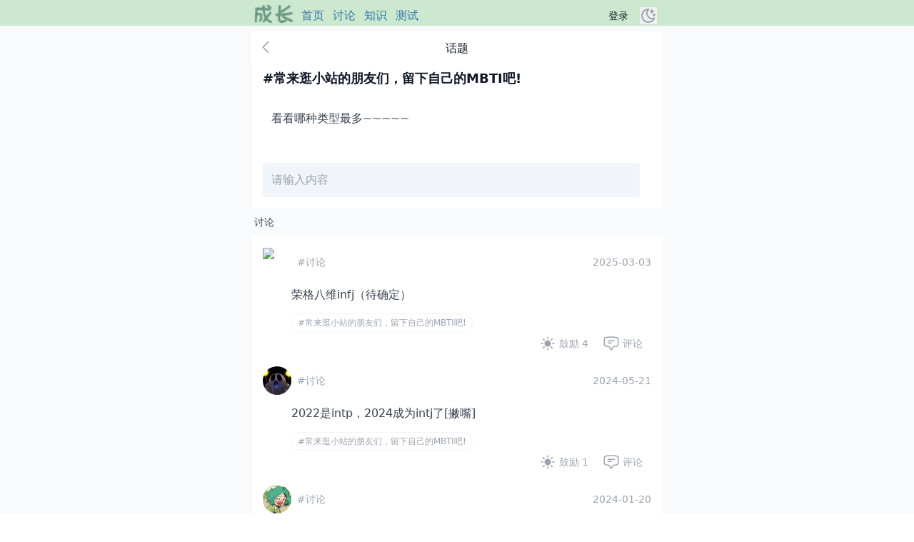

--- FILE ---
content_type: text/html;charset=utf-8
request_url: https://types.yuzeli.com/topic/173106
body_size: 10944
content:
<!DOCTYPE html><html lang="zh-CN" class="light"><head><meta charset="utf-8"><meta content="telephone=no" name="format-detection"><meta name="viewport" content="width=device-width, initial-scale=1.0, maximum-scale=1.0, minimum-scale=1.0, viewport-fit=cover"><meta http-equiv="Cache-Control" content="no-cache"><meta http-equiv="Pragma" content="no-cache"><meta http-equiv="Expires" content="0"><meta http-equiv="Content-Security-Policy" content="upgrade-insecure-requests"><meta http-equiv="Access-Control-Allow-Origin" content="https://f3.yuzeli.com,https://f1.yuzeli.com"><title>#常来逛小站的朋友们，留下自己的MBTI吧! - 心理成长</title><link rel="Shortcut Icon" href="//f3.yuzeli.com/static/img/favicon.ico?100" type="image/x-icon"><link rel="stylesheet" href="https://f3.yuzeli.com/assets/css/life001.web.prod.css?v=38000&amp;d=df0ais6l"><!--[--><script>var _hmt = _hmt || [];
      function bdstat(bdid) {
        var s = document.getElementById("bdstat");
        if (s) {
          var hm = document.createElement("script");
          hm.src = "https://hm.baidu.com/hm.js?"+bdid;
          s.appendChild(hm);
        }
      }</script><!--]--><!--[--><link href="https://f3.yuzeli.com/client/static/runtime~Page.0b8fd54d.js" as="script" rel="preload"><link href="https://f3.yuzeli.com/client/static/vendor.e8f74bfa.chunk.js" as="script" rel="preload"><link href="https://f3.yuzeli.com/client/static/Page.6d55a0a2.chunk.js" as="script" rel="preload"><link href="https://f3.yuzeli.com/client/static/7956592411436228.aa13b73f.chunk.js" as="script" rel="preload"><link href="https://f3.yuzeli.com/client/static/6281559777196690.81493a2a.chunk.js" as="script" rel="preload"><link href="https://f3.yuzeli.com/client/static/5476784214718309.4b18473d.chunk.js" as="script" rel="preload"><link href="https://f3.yuzeli.com/client/static/6139766902864389.71360dde.chunk.js" as="script" rel="preload"><!--]--></head><body><div id="app" class="cogni"><!--[--><div id="container"><div id="header"><div class="nav flex justify-between"><div class="flex justify-start items-end"><a class="shrink-0 hidden sm:flex py-1 col logo" href="/"><img class="logo" src="//f3.yuzeli.com/static/img/mlogo2.png"></a><nav class="guide flex text-link rounded-md text-md pb-0.5 md:text-base  space-x-3 mx-2"><!--[--><a href="/" class="text-nav">首页</a><a href="/hole" class="text-nav hidden sm:block">树洞</a><a href="/forum" class="text-nav">讨论</a><a href="/search" class="text-nav">知识</a><a href="/survey" class="text-nav">测试</a><!--]--></nav></div><nav class="catalog flex justify-end space-x-4 rounded-sm text-sm  mx-2  pb-0.5"><!--[--><a href="/auth/login?back=%2Ftopic%2F173106" class="overflow-hidden text-title link-hover">登录</a><!--]--><!----></nav></div></div><div id="main" class=""><div class="relative flex flex-col overflow-visible min-h-screen w-full"><!--[--><div class="grid grid-cols-12 w-full leading-10 bg-surface h-11"><div class="col-span-2 flex justify-start"><button class="bg-surface flex items-center pl-2 pr-4 text-body"><span class="icon icon-base"><svg xmlns="http://www.w3.org/2000/svg" fill="none" viewBox="0 0 24 24" stroke-width="1.5" stroke="currentColor"><path stroke-linecap="round" stroke-linejoin="round" d="M15.75 19.5 8.25 12l7.5-7.5"></path></svg></span></button></div><div class="col-span-8 flex justify-between w-full items-end"><div class="flex w-full text-title overflow-hidden justify-center">话题</div></div><div class="col-span-2 flex justify-end h-full"><div></div></div></div><div class="w-full bg-surface shadow-sm p-2 lg:px-4"><!--[--><h1 class="text-lg">#常来逛小站的朋友们，留下自己的MBTI吧!</h1><div class="text-body text-base  p-2 py-4 rounded-lg"><div class="m-1 mb-4"><div class="mrender"><div><p>看看哪种类型最多~~~~~</p>
</div></div></div></div><!--]--></div><!--[--><div class="w-full bg-surface shadow-sm p-2 lg:px-4"><!--[--><!----><!--]--></div><div class="bg-background w-full px-2 lg:px-1 py-1 text-sm leading-8 text-body">讨论</div><div class="w-full bg-surface shadow-sm p-2 lg:px-4"><!--[--><div><!--[--><!--[--><div class="flex flex-col justify-start w-full py-2"><div class="flex flex-row justify-between"><div class="flex flex-row w-full justify-start items-center space-x-2"><a href="/user/3126068" class=""><!--[--><div class="w-10 h-10 rounded-full"><img src="//f1.yuzeli.com/normal.jpg" class="rounded-full"></div><!----><!--]--></a><div class="flex w-full justify-between"><div class="flex justify-start text-caption text-sm"><!--[--><div class="flex w-full justify-between">#讨论</div><!--]--></div><div class="flex text-caption text-sm"><!--[--><div class="flex w-full justify-between text-caption">2025-03-03</div><!--]--></div></div></div></div><div class="ml-4 mr-4 sm:ml-10 sm:mr-0"><a href="/moment/20477576" class="cursor-pointer" title="荣格八维infj（待确定）"><!--[--><div class="my-2"><!----><div class="mrender"><div><p>荣格八维infj（待确定）</p>
</div></div></div><!----><!--]--></a><div><!----><ul class="flex flex-wrap justify-start space-x-2 mt-2"><!--[--><li><a aria-current="page" href="/topic/173106" class="router-link-active router-link-exact-active text-caption"><div class="btn-tag">#常来逛小站的朋友们，留下自己的MBTI吧!</div></a></li><!--]--></ul><div class="flex flex-row justify-between"><div></div><!--[--><ul class="flex flex-row justify-end items-center text-center text-title"><!--[--><li class="flex justify-center"><button class="h-8 px-2 btn btn-ghost btn-sm"><div class="flex justify-center items-center"><span class="icon icon-base icon-caption"><svg xmlns="http://www.w3.org/2000/svg" viewBox="0 0 24 24" fill="currentColor"><path d="M12 2.25a.75.75 0 0 1 .75.75v2.25a.75.75 0 0 1-1.5 0V3a.75.75 0 0 1 .75-.75ZM7.5 12a4.5 4.5 0 1 1 9 0 4.5 4.5 0 0 1-9 0ZM18.894 6.166a.75.75 0 0 0-1.06-1.06l-1.591 1.59a.75.75 0 1 0 1.06 1.061l1.591-1.59ZM21.75 12a.75.75 0 0 1-.75.75h-2.25a.75.75 0 0 1 0-1.5H21a.75.75 0 0 1 .75.75ZM17.834 18.894a.75.75 0 0 0 1.06-1.06l-1.59-1.591a.75.75 0 1 0-1.061 1.06l1.59 1.591ZM12 18a.75.75 0 0 1 .75.75V21a.75.75 0 0 1-1.5 0v-2.25A.75.75 0 0 1 12 18ZM7.758 17.303a.75.75 0 0 0-1.061-1.06l-1.591 1.59a.75.75 0 0 0 1.06 1.061l1.591-1.59ZM6 12a.75.75 0 0 1-.75.75H3a.75.75 0 0 1 0-1.5h2.25A.75.75 0 0 1 6 12ZM6.697 7.757a.75.75 0 0 0 1.06-1.06l-1.59-1.591a.75.75 0 0 0-1.061 1.06l1.59 1.591Z"></path></svg></span><div class="text-caption pl-1">鼓励 4</div></div></button></li><li class="w-20 flex justify-center"><button class="h-8 px-2 btn btn-ghost btn-sm"><div class="flex justify-center items-center h-full"><span class="icon icon-base icon-caption"><svg xmlns="http://www.w3.org/2000/svg" fill="none" viewBox="0 0 24 24" stroke-width="1.5" stroke="currentColor"><path stroke-linecap="round" stroke-linejoin="round" d="M7.5 8.25h9m-9 3H12m-9.75 1.51c0 1.6 1.123 2.994 2.707 3.227 1.129.166 2.27.293 3.423.379.35.026.67.21.865.501L12 21l2.755-4.133a1.14 1.14 0 0 1 .865-.501 48.172 48.172 0 0 0 3.423-.379c1.584-.233 2.707-1.626 2.707-3.228V6.741c0-1.602-1.123-2.995-2.707-3.228A48.394 48.394 0 0 0 12 3c-2.392 0-4.744.175-7.043.513C3.373 3.746 2.25 5.14 2.25 6.741v6.018Z"></path></svg></span><div class="text-caption pl-1">评论</div></div></button></li><!--]--></ul><!--]--></div></div></div></div><!--]--><!--[--><div class="flex flex-col justify-start w-full py-2"><div class="flex flex-row justify-between"><div class="flex flex-row w-full justify-start items-center space-x-2"><a href="/user/3057467" class=""><!--[--><div class="w-10 h-10 rounded-full"><img src="http://thirdqq.qlogo.cn/g?b=oidb&amp;k=MQT2OUCfLjZLy3GxXl2oAw&amp;s=640&amp;t=1662386957" class="rounded-full"></div><!----><!--]--></a><div class="flex w-full justify-between"><div class="flex justify-start text-caption text-sm"><!--[--><div class="flex w-full justify-between">#讨论</div><!--]--></div><div class="flex text-caption text-sm"><!--[--><div class="flex w-full justify-between text-caption">2024-05-21</div><!--]--></div></div></div></div><div class="ml-4 mr-4 sm:ml-10 sm:mr-0"><a href="/moment/20422588" class="cursor-pointer" title="2022是intp，2024成"><!--[--><div class="my-2"><!----><div class="mrender"><div><p>2022是intp，2024成为intj了[撇嘴]</p>
</div></div></div><!----><!--]--></a><div><!----><ul class="flex flex-wrap justify-start space-x-2 mt-2"><!--[--><li><a aria-current="page" href="/topic/173106" class="router-link-active router-link-exact-active text-caption"><div class="btn-tag">#常来逛小站的朋友们，留下自己的MBTI吧!</div></a></li><!--]--></ul><div class="flex flex-row justify-between"><div></div><!--[--><ul class="flex flex-row justify-end items-center text-center text-title"><!--[--><li class="flex justify-center"><button class="h-8 px-2 btn btn-ghost btn-sm"><div class="flex justify-center items-center"><span class="icon icon-base icon-caption"><svg xmlns="http://www.w3.org/2000/svg" viewBox="0 0 24 24" fill="currentColor"><path d="M12 2.25a.75.75 0 0 1 .75.75v2.25a.75.75 0 0 1-1.5 0V3a.75.75 0 0 1 .75-.75ZM7.5 12a4.5 4.5 0 1 1 9 0 4.5 4.5 0 0 1-9 0ZM18.894 6.166a.75.75 0 0 0-1.06-1.06l-1.591 1.59a.75.75 0 1 0 1.06 1.061l1.591-1.59ZM21.75 12a.75.75 0 0 1-.75.75h-2.25a.75.75 0 0 1 0-1.5H21a.75.75 0 0 1 .75.75ZM17.834 18.894a.75.75 0 0 0 1.06-1.06l-1.59-1.591a.75.75 0 1 0-1.061 1.06l1.59 1.591ZM12 18a.75.75 0 0 1 .75.75V21a.75.75 0 0 1-1.5 0v-2.25A.75.75 0 0 1 12 18ZM7.758 17.303a.75.75 0 0 0-1.061-1.06l-1.591 1.59a.75.75 0 0 0 1.06 1.061l1.591-1.59ZM6 12a.75.75 0 0 1-.75.75H3a.75.75 0 0 1 0-1.5h2.25A.75.75 0 0 1 6 12ZM6.697 7.757a.75.75 0 0 0 1.06-1.06l-1.59-1.591a.75.75 0 0 0-1.061 1.06l1.59 1.591Z"></path></svg></span><div class="text-caption pl-1">鼓励 1</div></div></button></li><li class="w-20 flex justify-center"><button class="h-8 px-2 btn btn-ghost btn-sm"><div class="flex justify-center items-center h-full"><span class="icon icon-base icon-caption"><svg xmlns="http://www.w3.org/2000/svg" fill="none" viewBox="0 0 24 24" stroke-width="1.5" stroke="currentColor"><path stroke-linecap="round" stroke-linejoin="round" d="M7.5 8.25h9m-9 3H12m-9.75 1.51c0 1.6 1.123 2.994 2.707 3.227 1.129.166 2.27.293 3.423.379.35.026.67.21.865.501L12 21l2.755-4.133a1.14 1.14 0 0 1 .865-.501 48.172 48.172 0 0 0 3.423-.379c1.584-.233 2.707-1.626 2.707-3.228V6.741c0-1.602-1.123-2.995-2.707-3.228A48.394 48.394 0 0 0 12 3c-2.392 0-4.744.175-7.043.513C3.373 3.746 2.25 5.14 2.25 6.741v6.018Z"></path></svg></span><div class="text-caption pl-1">评论</div></div></button></li><!--]--></ul><!--]--></div></div></div></div><!--]--><!--[--><div class="flex flex-col justify-start w-full py-2"><div class="flex flex-row justify-between"><div class="flex flex-row w-full justify-start items-center space-x-2"><a href="/user/3141543" class=""><!--[--><div class="w-10 h-10 rounded-full"><img src="http://thirdqq.qlogo.cn/ek_qqapp/AQJWqKsb3vrqLbBkYbwRFopMlFyv1kUibiaRWvr5y0rics6aT64npZpoNlCnuMxylJWZsm8yyCILPKqt7YfbPxY2CKPcuquO2ZpLZdc1NpfduccLich4ibPQ/0" class="rounded-full"></div><!----><!--]--></a><div class="flex w-full justify-between"><div class="flex justify-start text-caption text-sm"><!--[--><div class="flex w-full justify-between">#讨论</div><!--]--></div><div class="flex text-caption text-sm"><!--[--><div class="flex w-full justify-between text-caption">2024-01-20</div><!--]--></div></div></div></div><div class="ml-4 mr-4 sm:ml-10 sm:mr-0"><a href="/moment/20392700" class="cursor-pointer" title="enfp   4w3"><!--[--><div class="my-2"><!----><div class="mrender"><div><p>enfp   4w3</p>
</div></div></div><!----><!--]--></a><div><!----><ul class="flex flex-wrap justify-start space-x-2 mt-2"><!--[--><li><a aria-current="page" href="/topic/173106" class="router-link-active router-link-exact-active text-caption"><div class="btn-tag">#常来逛小站的朋友们，留下自己的MBTI吧!</div></a></li><!--]--></ul><div class="flex flex-row justify-between"><div></div><!--[--><ul class="flex flex-row justify-end items-center text-center text-title"><!--[--><li class="flex justify-center"><button class="h-8 px-2 btn btn-ghost btn-sm"><div class="flex justify-center items-center"><span class="icon icon-base icon-caption"><svg xmlns="http://www.w3.org/2000/svg" viewBox="0 0 24 24" fill="currentColor"><path d="M12 2.25a.75.75 0 0 1 .75.75v2.25a.75.75 0 0 1-1.5 0V3a.75.75 0 0 1 .75-.75ZM7.5 12a4.5 4.5 0 1 1 9 0 4.5 4.5 0 0 1-9 0ZM18.894 6.166a.75.75 0 0 0-1.06-1.06l-1.591 1.59a.75.75 0 1 0 1.06 1.061l1.591-1.59ZM21.75 12a.75.75 0 0 1-.75.75h-2.25a.75.75 0 0 1 0-1.5H21a.75.75 0 0 1 .75.75ZM17.834 18.894a.75.75 0 0 0 1.06-1.06l-1.59-1.591a.75.75 0 1 0-1.061 1.06l1.59 1.591ZM12 18a.75.75 0 0 1 .75.75V21a.75.75 0 0 1-1.5 0v-2.25A.75.75 0 0 1 12 18ZM7.758 17.303a.75.75 0 0 0-1.061-1.06l-1.591 1.59a.75.75 0 0 0 1.06 1.061l1.591-1.59ZM6 12a.75.75 0 0 1-.75.75H3a.75.75 0 0 1 0-1.5h2.25A.75.75 0 0 1 6 12ZM6.697 7.757a.75.75 0 0 0 1.06-1.06l-1.59-1.591a.75.75 0 0 0-1.061 1.06l1.59 1.591Z"></path></svg></span><div class="text-caption pl-1">鼓励 1</div></div></button></li><li class="w-20 flex justify-center"><button class="h-8 px-2 btn btn-ghost btn-sm"><div class="flex justify-center items-center h-full"><span class="icon icon-base icon-caption"><svg xmlns="http://www.w3.org/2000/svg" fill="none" viewBox="0 0 24 24" stroke-width="1.5" stroke="currentColor"><path stroke-linecap="round" stroke-linejoin="round" d="M7.5 8.25h9m-9 3H12m-9.75 1.51c0 1.6 1.123 2.994 2.707 3.227 1.129.166 2.27.293 3.423.379.35.026.67.21.865.501L12 21l2.755-4.133a1.14 1.14 0 0 1 .865-.501 48.172 48.172 0 0 0 3.423-.379c1.584-.233 2.707-1.626 2.707-3.228V6.741c0-1.602-1.123-2.995-2.707-3.228A48.394 48.394 0 0 0 12 3c-2.392 0-4.744.175-7.043.513C3.373 3.746 2.25 5.14 2.25 6.741v6.018Z"></path></svg></span><div class="text-caption pl-1">1</div></div></button></li><!--]--></ul><!--]--></div></div></div></div><!--]--><!--[--><div class="flex flex-col justify-start w-full py-2"><div class="flex flex-row justify-between"><div class="flex flex-row w-full justify-start items-center space-x-2"><a href="/user/3133838" class=""><!--[--><div class="w-10 h-10 rounded-full"><img src="https://thirdwx.qlogo.cn/mmopen/vi_32/adQQjDic8WoRR86qUq43JeeZwroJlZmjnCcl6jxhdn54h5pf5JIRyvnTdJlBwgqAw8EIVlGc0icNAYOAaCu6FTc45eQCH4jBspoxicgI4UicZ2o/132" class="rounded-full"></div><!----><!--]--></a><div class="flex w-full justify-between"><div class="flex justify-start text-caption text-sm"><!--[--><div class="flex w-full justify-between">#讨论</div><!--]--></div><div class="flex text-caption text-sm"><!--[--><div class="flex w-full justify-between text-caption">2023-12-19</div><!--]--></div></div></div></div><div class="ml-4 mr-4 sm:ml-10 sm:mr-0"><a href="/moment/20388262" class="cursor-pointer" title="intp"><!--[--><div class="my-2"><!----><div class="mrender"><div><p>intp</p>
</div></div></div><!----><!--]--></a><div><!----><ul class="flex flex-wrap justify-start space-x-2 mt-2"><!--[--><li><a aria-current="page" href="/topic/173106" class="router-link-active router-link-exact-active text-caption"><div class="btn-tag">#常来逛小站的朋友们，留下自己的MBTI吧!</div></a></li><!--]--></ul><div class="flex flex-row justify-between"><div></div><!--[--><ul class="flex flex-row justify-end items-center text-center text-title"><!--[--><li class="flex justify-center"><button class="h-8 px-2 btn btn-ghost btn-sm"><div class="flex justify-center items-center"><span class="icon icon-base icon-caption"><svg xmlns="http://www.w3.org/2000/svg" viewBox="0 0 24 24" fill="currentColor"><path d="M12 2.25a.75.75 0 0 1 .75.75v2.25a.75.75 0 0 1-1.5 0V3a.75.75 0 0 1 .75-.75ZM7.5 12a4.5 4.5 0 1 1 9 0 4.5 4.5 0 0 1-9 0ZM18.894 6.166a.75.75 0 0 0-1.06-1.06l-1.591 1.59a.75.75 0 1 0 1.06 1.061l1.591-1.59ZM21.75 12a.75.75 0 0 1-.75.75h-2.25a.75.75 0 0 1 0-1.5H21a.75.75 0 0 1 .75.75ZM17.834 18.894a.75.75 0 0 0 1.06-1.06l-1.59-1.591a.75.75 0 1 0-1.061 1.06l1.59 1.591ZM12 18a.75.75 0 0 1 .75.75V21a.75.75 0 0 1-1.5 0v-2.25A.75.75 0 0 1 12 18ZM7.758 17.303a.75.75 0 0 0-1.061-1.06l-1.591 1.59a.75.75 0 0 0 1.06 1.061l1.591-1.59ZM6 12a.75.75 0 0 1-.75.75H3a.75.75 0 0 1 0-1.5h2.25A.75.75 0 0 1 6 12ZM6.697 7.757a.75.75 0 0 0 1.06-1.06l-1.59-1.591a.75.75 0 0 0-1.061 1.06l1.59 1.591Z"></path></svg></span><div class="text-caption pl-1">鼓励</div></div></button></li><li class="w-20 flex justify-center"><button class="h-8 px-2 btn btn-ghost btn-sm"><div class="flex justify-center items-center h-full"><span class="icon icon-base icon-caption"><svg xmlns="http://www.w3.org/2000/svg" fill="none" viewBox="0 0 24 24" stroke-width="1.5" stroke="currentColor"><path stroke-linecap="round" stroke-linejoin="round" d="M7.5 8.25h9m-9 3H12m-9.75 1.51c0 1.6 1.123 2.994 2.707 3.227 1.129.166 2.27.293 3.423.379.35.026.67.21.865.501L12 21l2.755-4.133a1.14 1.14 0 0 1 .865-.501 48.172 48.172 0 0 0 3.423-.379c1.584-.233 2.707-1.626 2.707-3.228V6.741c0-1.602-1.123-2.995-2.707-3.228A48.394 48.394 0 0 0 12 3c-2.392 0-4.744.175-7.043.513C3.373 3.746 2.25 5.14 2.25 6.741v6.018Z"></path></svg></span><div class="text-caption pl-1">评论</div></div></button></li><!--]--></ul><!--]--></div></div></div></div><!--]--><!--[--><div class="flex flex-col justify-start w-full py-2"><div class="flex flex-row justify-between"><div class="flex flex-row w-full justify-start items-center space-x-2"><a href="/user/3128915" class=""><!--[--><div class="w-10 h-10 rounded-full"><img src="https://thirdwx.qlogo.cn/mmopen/vi_32/VdYj4bubDUN58JH46wcdN8GFiaLO5tnC0mctbfzKxxkjlwttDm6uicwvSCuWcIkBZTg4YP9H1vt9iaFQ67PdSnfTzQD36tict0m4licGXEcw4IQA/132" class="rounded-full"></div><!----><!--]--></a><div class="flex w-full justify-between"><div class="flex justify-start text-caption text-sm"><!--[--><div class="flex w-full justify-between">#讨论</div><!--]--></div><div class="flex text-caption text-sm"><!--[--><div class="flex w-full justify-between text-caption">2023-11-27</div><!--]--></div></div></div></div><div class="ml-4 mr-4 sm:ml-10 sm:mr-0"><a href="/moment/20385887" class="cursor-pointer" title="intj-t近几年测都是这个，"><!--[--><div class="my-2"><!----><div class="mrender"><div><p>intj-t近几年测都是这个，第一次测是infj</p>
</div></div></div><!----><!--]--></a><div><!----><ul class="flex flex-wrap justify-start space-x-2 mt-2"><!--[--><li><a aria-current="page" href="/topic/173106" class="router-link-active router-link-exact-active text-caption"><div class="btn-tag">#常来逛小站的朋友们，留下自己的MBTI吧!</div></a></li><!--]--></ul><div class="flex flex-row justify-between"><div></div><!--[--><ul class="flex flex-row justify-end items-center text-center text-title"><!--[--><li class="flex justify-center"><button class="h-8 px-2 btn btn-ghost btn-sm"><div class="flex justify-center items-center"><span class="icon icon-base icon-caption"><svg xmlns="http://www.w3.org/2000/svg" viewBox="0 0 24 24" fill="currentColor"><path d="M12 2.25a.75.75 0 0 1 .75.75v2.25a.75.75 0 0 1-1.5 0V3a.75.75 0 0 1 .75-.75ZM7.5 12a4.5 4.5 0 1 1 9 0 4.5 4.5 0 0 1-9 0ZM18.894 6.166a.75.75 0 0 0-1.06-1.06l-1.591 1.59a.75.75 0 1 0 1.06 1.061l1.591-1.59ZM21.75 12a.75.75 0 0 1-.75.75h-2.25a.75.75 0 0 1 0-1.5H21a.75.75 0 0 1 .75.75ZM17.834 18.894a.75.75 0 0 0 1.06-1.06l-1.59-1.591a.75.75 0 1 0-1.061 1.06l1.59 1.591ZM12 18a.75.75 0 0 1 .75.75V21a.75.75 0 0 1-1.5 0v-2.25A.75.75 0 0 1 12 18ZM7.758 17.303a.75.75 0 0 0-1.061-1.06l-1.591 1.59a.75.75 0 0 0 1.06 1.061l1.591-1.59ZM6 12a.75.75 0 0 1-.75.75H3a.75.75 0 0 1 0-1.5h2.25A.75.75 0 0 1 6 12ZM6.697 7.757a.75.75 0 0 0 1.06-1.06l-1.59-1.591a.75.75 0 0 0-1.061 1.06l1.59 1.591Z"></path></svg></span><div class="text-caption pl-1">鼓励 1</div></div></button></li><li class="w-20 flex justify-center"><button class="h-8 px-2 btn btn-ghost btn-sm"><div class="flex justify-center items-center h-full"><span class="icon icon-base icon-caption"><svg xmlns="http://www.w3.org/2000/svg" fill="none" viewBox="0 0 24 24" stroke-width="1.5" stroke="currentColor"><path stroke-linecap="round" stroke-linejoin="round" d="M7.5 8.25h9m-9 3H12m-9.75 1.51c0 1.6 1.123 2.994 2.707 3.227 1.129.166 2.27.293 3.423.379.35.026.67.21.865.501L12 21l2.755-4.133a1.14 1.14 0 0 1 .865-.501 48.172 48.172 0 0 0 3.423-.379c1.584-.233 2.707-1.626 2.707-3.228V6.741c0-1.602-1.123-2.995-2.707-3.228A48.394 48.394 0 0 0 12 3c-2.392 0-4.744.175-7.043.513C3.373 3.746 2.25 5.14 2.25 6.741v6.018Z"></path></svg></span><div class="text-caption pl-1">评论</div></div></button></li><!--]--></ul><!--]--></div></div></div></div><!--]--><!--[--><div class="flex flex-col justify-start w-full py-2"><div class="flex flex-row justify-between"><div class="flex flex-row w-full justify-start items-center space-x-2"><a href="/user/3115096" class=""><!--[--><div class="w-10 h-10 rounded-full"><img src="https://thirdwx.qlogo.cn/mmopen/vi_32/0LEArUcmuz963l9CnOJU7EmGribn4ib7dnVj4wlvCaTsI6OMto9XI44VTw6CJicPOiaTOHLs9HxqhRpJQ62AsM8oB4wMTTjUONfU4ibIOXveibyRc/132" class="rounded-full"></div><!----><!--]--></a><div class="flex w-full justify-between"><div class="flex justify-start text-caption text-sm"><!--[--><div class="flex w-full justify-between">白鳥</div><!--]--></div><div class="flex text-caption text-sm"><!--[--><div class="flex w-full justify-between text-caption">2023-10-21</div><!--]--></div></div></div></div><div class="ml-4 mr-4 sm:ml-10 sm:mr-0"><a href="/moment/20368336" class="cursor-pointer" title="infp"><!--[--><div class="my-2"><!----><div class="mrender"><div><p>infp</p>
</div></div></div><!----><!--]--></a><div><!----><ul class="flex flex-wrap justify-start space-x-2 mt-2"><!--[--><li><a aria-current="page" href="/topic/173106" class="router-link-active router-link-exact-active text-caption"><div class="btn-tag">#常来逛小站的朋友们，留下自己的MBTI吧!</div></a></li><!--]--></ul><div class="flex flex-row justify-between"><div></div><!--[--><ul class="flex flex-row justify-end items-center text-center text-title"><!--[--><li class="flex justify-center"><button class="h-8 px-2 btn btn-ghost btn-sm"><div class="flex justify-center items-center"><span class="icon icon-base icon-caption"><svg xmlns="http://www.w3.org/2000/svg" viewBox="0 0 24 24" fill="currentColor"><path d="M12 2.25a.75.75 0 0 1 .75.75v2.25a.75.75 0 0 1-1.5 0V3a.75.75 0 0 1 .75-.75ZM7.5 12a4.5 4.5 0 1 1 9 0 4.5 4.5 0 0 1-9 0ZM18.894 6.166a.75.75 0 0 0-1.06-1.06l-1.591 1.59a.75.75 0 1 0 1.06 1.061l1.591-1.59ZM21.75 12a.75.75 0 0 1-.75.75h-2.25a.75.75 0 0 1 0-1.5H21a.75.75 0 0 1 .75.75ZM17.834 18.894a.75.75 0 0 0 1.06-1.06l-1.59-1.591a.75.75 0 1 0-1.061 1.06l1.59 1.591ZM12 18a.75.75 0 0 1 .75.75V21a.75.75 0 0 1-1.5 0v-2.25A.75.75 0 0 1 12 18ZM7.758 17.303a.75.75 0 0 0-1.061-1.06l-1.591 1.59a.75.75 0 0 0 1.06 1.061l1.591-1.59ZM6 12a.75.75 0 0 1-.75.75H3a.75.75 0 0 1 0-1.5h2.25A.75.75 0 0 1 6 12ZM6.697 7.757a.75.75 0 0 0 1.06-1.06l-1.59-1.591a.75.75 0 0 0-1.061 1.06l1.59 1.591Z"></path></svg></span><div class="text-caption pl-1">鼓励</div></div></button></li><li class="w-20 flex justify-center"><button class="h-8 px-2 btn btn-ghost btn-sm"><div class="flex justify-center items-center h-full"><span class="icon icon-base icon-caption"><svg xmlns="http://www.w3.org/2000/svg" fill="none" viewBox="0 0 24 24" stroke-width="1.5" stroke="currentColor"><path stroke-linecap="round" stroke-linejoin="round" d="M7.5 8.25h9m-9 3H12m-9.75 1.51c0 1.6 1.123 2.994 2.707 3.227 1.129.166 2.27.293 3.423.379.35.026.67.21.865.501L12 21l2.755-4.133a1.14 1.14 0 0 1 .865-.501 48.172 48.172 0 0 0 3.423-.379c1.584-.233 2.707-1.626 2.707-3.228V6.741c0-1.602-1.123-2.995-2.707-3.228A48.394 48.394 0 0 0 12 3c-2.392 0-4.744.175-7.043.513C3.373 3.746 2.25 5.14 2.25 6.741v6.018Z"></path></svg></span><div class="text-caption pl-1">评论</div></div></button></li><!--]--></ul><!--]--></div></div></div></div><!--]--><!--[--><div class="flex flex-col justify-start w-full py-2"><div class="flex flex-row justify-between"><div class="flex flex-row w-full justify-start items-center space-x-2"><a href="/user/3109405" class=""><!--[--><div class="w-10 h-10 rounded-full"><img src="http://thirdqq.qlogo.cn/g?b=oidb&amp;k=YsibDZVoUqnWyWYQ6Phmm0w&amp;kti=ZOvz2gAAAAA&amp;s=640&amp;t=1693139807" class="rounded-full"></div><!----><!--]--></a><div class="flex w-full justify-between"><div class="flex justify-start text-caption text-sm"><!--[--><div class="flex w-full justify-between">#讨论</div><!--]--></div><div class="flex text-caption text-sm"><!--[--><div class="flex w-full justify-between text-caption">2023-08-28</div><!--]--></div></div></div></div><div class="ml-4 mr-4 sm:ml-10 sm:mr-0"><a href="/moment/20351416" class="cursor-pointer" title="INFP"><!--[--><div class="my-2"><!----><div class="mrender"><div><p>INFP</p>
</div></div></div><!----><!--]--></a><div><!----><ul class="flex flex-wrap justify-start space-x-2 mt-2"><!--[--><li><a aria-current="page" href="/topic/173106" class="router-link-active router-link-exact-active text-caption"><div class="btn-tag">#常来逛小站的朋友们，留下自己的MBTI吧!</div></a></li><!--]--></ul><div class="flex flex-row justify-between"><div></div><!--[--><ul class="flex flex-row justify-end items-center text-center text-title"><!--[--><li class="flex justify-center"><button class="h-8 px-2 btn btn-ghost btn-sm"><div class="flex justify-center items-center"><span class="icon icon-base icon-caption"><svg xmlns="http://www.w3.org/2000/svg" viewBox="0 0 24 24" fill="currentColor"><path d="M12 2.25a.75.75 0 0 1 .75.75v2.25a.75.75 0 0 1-1.5 0V3a.75.75 0 0 1 .75-.75ZM7.5 12a4.5 4.5 0 1 1 9 0 4.5 4.5 0 0 1-9 0ZM18.894 6.166a.75.75 0 0 0-1.06-1.06l-1.591 1.59a.75.75 0 1 0 1.06 1.061l1.591-1.59ZM21.75 12a.75.75 0 0 1-.75.75h-2.25a.75.75 0 0 1 0-1.5H21a.75.75 0 0 1 .75.75ZM17.834 18.894a.75.75 0 0 0 1.06-1.06l-1.59-1.591a.75.75 0 1 0-1.061 1.06l1.59 1.591ZM12 18a.75.75 0 0 1 .75.75V21a.75.75 0 0 1-1.5 0v-2.25A.75.75 0 0 1 12 18ZM7.758 17.303a.75.75 0 0 0-1.061-1.06l-1.591 1.59a.75.75 0 0 0 1.06 1.061l1.591-1.59ZM6 12a.75.75 0 0 1-.75.75H3a.75.75 0 0 1 0-1.5h2.25A.75.75 0 0 1 6 12ZM6.697 7.757a.75.75 0 0 0 1.06-1.06l-1.59-1.591a.75.75 0 0 0-1.061 1.06l1.59 1.591Z"></path></svg></span><div class="text-caption pl-1">鼓励</div></div></button></li><li class="w-20 flex justify-center"><button class="h-8 px-2 btn btn-ghost btn-sm"><div class="flex justify-center items-center h-full"><span class="icon icon-base icon-caption"><svg xmlns="http://www.w3.org/2000/svg" fill="none" viewBox="0 0 24 24" stroke-width="1.5" stroke="currentColor"><path stroke-linecap="round" stroke-linejoin="round" d="M7.5 8.25h9m-9 3H12m-9.75 1.51c0 1.6 1.123 2.994 2.707 3.227 1.129.166 2.27.293 3.423.379.35.026.67.21.865.501L12 21l2.755-4.133a1.14 1.14 0 0 1 .865-.501 48.172 48.172 0 0 0 3.423-.379c1.584-.233 2.707-1.626 2.707-3.228V6.741c0-1.602-1.123-2.995-2.707-3.228A48.394 48.394 0 0 0 12 3c-2.392 0-4.744.175-7.043.513C3.373 3.746 2.25 5.14 2.25 6.741v6.018Z"></path></svg></span><div class="text-caption pl-1">评论</div></div></button></li><!--]--></ul><!--]--></div></div></div></div><!--]--><!--[--><div class="flex flex-col justify-start w-full py-2"><div class="flex flex-row justify-between"><div class="flex flex-row w-full justify-start items-center space-x-2"><a href="/user/3106451" class=""><!--[--><div class="w-10 h-10 rounded-full"><img src="http://thirdqq.qlogo.cn/g?b=oidb&amp;k=1qZnAjoAKrvT3Cib6Yk7ribg&amp;kti=ZL-aVgAAAAA&amp;s=640&amp;t=1680858199" class="rounded-full"></div><!----><!--]--></a><div class="flex w-full justify-between"><div class="flex justify-start text-caption text-sm"><!--[--><div class="flex w-full justify-between">#讨论</div><!--]--></div><div class="flex text-caption text-sm"><!--[--><div class="flex w-full justify-between text-caption">2023-07-25</div><!--]--></div></div></div></div><div class="ml-4 mr-4 sm:ml-10 sm:mr-0"><a href="/moment/20338129" class="cursor-pointer" title="INTJ–a（历史结果：INT"><!--[--><div class="my-2"><!----><div class="mrender"><div><p>INTJ–a（历史结果：INTP–a）</p>
</div></div></div><!----><!--]--></a><div><!----><ul class="flex flex-wrap justify-start space-x-2 mt-2"><!--[--><li><a aria-current="page" href="/topic/173106" class="router-link-active router-link-exact-active text-caption"><div class="btn-tag">#常来逛小站的朋友们，留下自己的MBTI吧!</div></a></li><!--]--></ul><div class="flex flex-row justify-between"><div></div><!--[--><ul class="flex flex-row justify-end items-center text-center text-title"><!--[--><li class="flex justify-center"><button class="h-8 px-2 btn btn-ghost btn-sm"><div class="flex justify-center items-center"><span class="icon icon-base icon-caption"><svg xmlns="http://www.w3.org/2000/svg" viewBox="0 0 24 24" fill="currentColor"><path d="M12 2.25a.75.75 0 0 1 .75.75v2.25a.75.75 0 0 1-1.5 0V3a.75.75 0 0 1 .75-.75ZM7.5 12a4.5 4.5 0 1 1 9 0 4.5 4.5 0 0 1-9 0ZM18.894 6.166a.75.75 0 0 0-1.06-1.06l-1.591 1.59a.75.75 0 1 0 1.06 1.061l1.591-1.59ZM21.75 12a.75.75 0 0 1-.75.75h-2.25a.75.75 0 0 1 0-1.5H21a.75.75 0 0 1 .75.75ZM17.834 18.894a.75.75 0 0 0 1.06-1.06l-1.59-1.591a.75.75 0 1 0-1.061 1.06l1.59 1.591ZM12 18a.75.75 0 0 1 .75.75V21a.75.75 0 0 1-1.5 0v-2.25A.75.75 0 0 1 12 18ZM7.758 17.303a.75.75 0 0 0-1.061-1.06l-1.591 1.59a.75.75 0 0 0 1.06 1.061l1.591-1.59ZM6 12a.75.75 0 0 1-.75.75H3a.75.75 0 0 1 0-1.5h2.25A.75.75 0 0 1 6 12ZM6.697 7.757a.75.75 0 0 0 1.06-1.06l-1.59-1.591a.75.75 0 0 0-1.061 1.06l1.59 1.591Z"></path></svg></span><div class="text-caption pl-1">鼓励 1</div></div></button></li><li class="w-20 flex justify-center"><button class="h-8 px-2 btn btn-ghost btn-sm"><div class="flex justify-center items-center h-full"><span class="icon icon-base icon-caption"><svg xmlns="http://www.w3.org/2000/svg" fill="none" viewBox="0 0 24 24" stroke-width="1.5" stroke="currentColor"><path stroke-linecap="round" stroke-linejoin="round" d="M7.5 8.25h9m-9 3H12m-9.75 1.51c0 1.6 1.123 2.994 2.707 3.227 1.129.166 2.27.293 3.423.379.35.026.67.21.865.501L12 21l2.755-4.133a1.14 1.14 0 0 1 .865-.501 48.172 48.172 0 0 0 3.423-.379c1.584-.233 2.707-1.626 2.707-3.228V6.741c0-1.602-1.123-2.995-2.707-3.228A48.394 48.394 0 0 0 12 3c-2.392 0-4.744.175-7.043.513C3.373 3.746 2.25 5.14 2.25 6.741v6.018Z"></path></svg></span><div class="text-caption pl-1">评论</div></div></button></li><!--]--></ul><!--]--></div></div></div></div><!--]--><!--[--><div class="flex flex-col justify-start w-full py-2"><div class="flex flex-row justify-between"><div class="flex flex-row w-full justify-start items-center space-x-2"><a href="/user/3105356" class=""><!--[--><div class="w-10 h-10 rounded-full"><img src="https://f7.yuzeli.com/app/prod/3105356/1691145040226_w200_h200.jpg" class="rounded-full"></div><!----><!--]--></a><div class="flex w-full justify-between"><div class="flex justify-start text-caption text-sm"><!--[--><div class="flex w-full justify-between">#讨论</div><!--]--></div><div class="flex text-caption text-sm"><!--[--><div class="flex w-full justify-between text-caption">2023-07-24</div><!--]--></div></div></div></div><div class="ml-4 mr-4 sm:ml-10 sm:mr-0"><a href="/moment/20337836" class="cursor-pointer" title="intj-t（其实我之前inf"><!--[--><div class="my-2"><!----><div class="mrender"><div><p>intj-t（其实我之前infj，ISFJ，entj，intp都有过）</p>
</div></div></div><!----><!--]--></a><div><!----><ul class="flex flex-wrap justify-start space-x-2 mt-2"><!--[--><li><a aria-current="page" href="/topic/173106" class="router-link-active router-link-exact-active text-caption"><div class="btn-tag">#常来逛小站的朋友们，留下自己的MBTI吧!</div></a></li><!--]--></ul><div class="flex flex-row justify-between"><div></div><!--[--><ul class="flex flex-row justify-end items-center text-center text-title"><!--[--><li class="flex justify-center"><button class="h-8 px-2 btn btn-ghost btn-sm"><div class="flex justify-center items-center"><span class="icon icon-base icon-caption"><svg xmlns="http://www.w3.org/2000/svg" viewBox="0 0 24 24" fill="currentColor"><path d="M12 2.25a.75.75 0 0 1 .75.75v2.25a.75.75 0 0 1-1.5 0V3a.75.75 0 0 1 .75-.75ZM7.5 12a4.5 4.5 0 1 1 9 0 4.5 4.5 0 0 1-9 0ZM18.894 6.166a.75.75 0 0 0-1.06-1.06l-1.591 1.59a.75.75 0 1 0 1.06 1.061l1.591-1.59ZM21.75 12a.75.75 0 0 1-.75.75h-2.25a.75.75 0 0 1 0-1.5H21a.75.75 0 0 1 .75.75ZM17.834 18.894a.75.75 0 0 0 1.06-1.06l-1.59-1.591a.75.75 0 1 0-1.061 1.06l1.59 1.591ZM12 18a.75.75 0 0 1 .75.75V21a.75.75 0 0 1-1.5 0v-2.25A.75.75 0 0 1 12 18ZM7.758 17.303a.75.75 0 0 0-1.061-1.06l-1.591 1.59a.75.75 0 0 0 1.06 1.061l1.591-1.59ZM6 12a.75.75 0 0 1-.75.75H3a.75.75 0 0 1 0-1.5h2.25A.75.75 0 0 1 6 12ZM6.697 7.757a.75.75 0 0 0 1.06-1.06l-1.59-1.591a.75.75 0 0 0-1.061 1.06l1.59 1.591Z"></path></svg></span><div class="text-caption pl-1">鼓励 4</div></div></button></li><li class="w-20 flex justify-center"><button class="h-8 px-2 btn btn-ghost btn-sm"><div class="flex justify-center items-center h-full"><span class="icon icon-base icon-caption"><svg xmlns="http://www.w3.org/2000/svg" fill="none" viewBox="0 0 24 24" stroke-width="1.5" stroke="currentColor"><path stroke-linecap="round" stroke-linejoin="round" d="M7.5 8.25h9m-9 3H12m-9.75 1.51c0 1.6 1.123 2.994 2.707 3.227 1.129.166 2.27.293 3.423.379.35.026.67.21.865.501L12 21l2.755-4.133a1.14 1.14 0 0 1 .865-.501 48.172 48.172 0 0 0 3.423-.379c1.584-.233 2.707-1.626 2.707-3.228V6.741c0-1.602-1.123-2.995-2.707-3.228A48.394 48.394 0 0 0 12 3c-2.392 0-4.744.175-7.043.513C3.373 3.746 2.25 5.14 2.25 6.741v6.018Z"></path></svg></span><div class="text-caption pl-1">评论</div></div></button></li><!--]--></ul><!--]--></div></div></div></div><!--]--><!--[--><div class="flex flex-col justify-start w-full py-2"><div class="flex flex-row justify-between"><div class="flex flex-row w-full justify-start items-center space-x-2"><a href="/user/3106268" class=""><!--[--><div class="w-10 h-10 rounded-full"><img src="//f1.yuzeli.com/normal.jpg" class="rounded-full"></div><!----><!--]--></a><div class="flex w-full justify-between"><div class="flex justify-start text-caption text-sm"><!--[--><div class="flex w-full justify-between">#讨论</div><!--]--></div><div class="flex text-caption text-sm"><!--[--><div class="flex w-full justify-between text-caption">2023-07-24</div><!--]--></div></div></div></div><div class="ml-4 mr-4 sm:ml-10 sm:mr-0"><a href="/moment/20337794" class="cursor-pointer" title="entj-a"><!--[--><div class="my-2"><!----><div class="mrender"><div><p>entj-a</p>
</div></div></div><!----><!--]--></a><div><!----><ul class="flex flex-wrap justify-start space-x-2 mt-2"><!--[--><li><a aria-current="page" href="/topic/173106" class="router-link-active router-link-exact-active text-caption"><div class="btn-tag">#常来逛小站的朋友们，留下自己的MBTI吧!</div></a></li><!--]--></ul><div class="flex flex-row justify-between"><div></div><!--[--><ul class="flex flex-row justify-end items-center text-center text-title"><!--[--><li class="flex justify-center"><button class="h-8 px-2 btn btn-ghost btn-sm"><div class="flex justify-center items-center"><span class="icon icon-base icon-caption"><svg xmlns="http://www.w3.org/2000/svg" viewBox="0 0 24 24" fill="currentColor"><path d="M12 2.25a.75.75 0 0 1 .75.75v2.25a.75.75 0 0 1-1.5 0V3a.75.75 0 0 1 .75-.75ZM7.5 12a4.5 4.5 0 1 1 9 0 4.5 4.5 0 0 1-9 0ZM18.894 6.166a.75.75 0 0 0-1.06-1.06l-1.591 1.59a.75.75 0 1 0 1.06 1.061l1.591-1.59ZM21.75 12a.75.75 0 0 1-.75.75h-2.25a.75.75 0 0 1 0-1.5H21a.75.75 0 0 1 .75.75ZM17.834 18.894a.75.75 0 0 0 1.06-1.06l-1.59-1.591a.75.75 0 1 0-1.061 1.06l1.59 1.591ZM12 18a.75.75 0 0 1 .75.75V21a.75.75 0 0 1-1.5 0v-2.25A.75.75 0 0 1 12 18ZM7.758 17.303a.75.75 0 0 0-1.061-1.06l-1.591 1.59a.75.75 0 0 0 1.06 1.061l1.591-1.59ZM6 12a.75.75 0 0 1-.75.75H3a.75.75 0 0 1 0-1.5h2.25A.75.75 0 0 1 6 12ZM6.697 7.757a.75.75 0 0 0 1.06-1.06l-1.59-1.591a.75.75 0 0 0-1.061 1.06l1.59 1.591Z"></path></svg></span><div class="text-caption pl-1">鼓励 2</div></div></button></li><li class="w-20 flex justify-center"><button class="h-8 px-2 btn btn-ghost btn-sm"><div class="flex justify-center items-center h-full"><span class="icon icon-base icon-caption"><svg xmlns="http://www.w3.org/2000/svg" fill="none" viewBox="0 0 24 24" stroke-width="1.5" stroke="currentColor"><path stroke-linecap="round" stroke-linejoin="round" d="M7.5 8.25h9m-9 3H12m-9.75 1.51c0 1.6 1.123 2.994 2.707 3.227 1.129.166 2.27.293 3.423.379.35.026.67.21.865.501L12 21l2.755-4.133a1.14 1.14 0 0 1 .865-.501 48.172 48.172 0 0 0 3.423-.379c1.584-.233 2.707-1.626 2.707-3.228V6.741c0-1.602-1.123-2.995-2.707-3.228A48.394 48.394 0 0 0 12 3c-2.392 0-4.744.175-7.043.513C3.373 3.746 2.25 5.14 2.25 6.741v6.018Z"></path></svg></span><div class="text-caption pl-1">评论</div></div></button></li><!--]--></ul><!--]--></div></div></div></div><!--]--><!--[--><div class="flex flex-col justify-start w-full py-2"><div class="flex flex-row justify-between"><div class="flex flex-row w-full justify-start items-center space-x-2"><a href="/user/3099917" class=""><!--[--><div class="w-10 h-10 rounded-full"><img src="https://f7.yuzeli.com/web/avatar/3099917/1685027260348_w80_h80.jpg" class="rounded-full"></div><!----><!--]--></a><div class="flex w-full justify-between"><div class="flex justify-start text-caption text-sm"><!--[--><div class="flex w-full justify-between">#讨论</div><!--]--></div><div class="flex text-caption text-sm"><!--[--><div class="flex w-full justify-between text-caption">2023-05-25</div><!--]--></div></div></div></div><div class="ml-4 mr-4 sm:ml-10 sm:mr-0"><a href="/moment/20313809" class="cursor-pointer" title="entp-a"><!--[--><div class="my-2"><!----><div class="mrender"><div><p>entp-a</p>
</div></div></div><!----><!--]--></a><div><!----><ul class="flex flex-wrap justify-start space-x-2 mt-2"><!--[--><li><a aria-current="page" href="/topic/173106" class="router-link-active router-link-exact-active text-caption"><div class="btn-tag">#常来逛小站的朋友们，留下自己的MBTI吧!</div></a></li><!--]--></ul><div class="flex flex-row justify-between"><div></div><!--[--><ul class="flex flex-row justify-end items-center text-center text-title"><!--[--><li class="flex justify-center"><button class="h-8 px-2 btn btn-ghost btn-sm"><div class="flex justify-center items-center"><span class="icon icon-base icon-caption"><svg xmlns="http://www.w3.org/2000/svg" viewBox="0 0 24 24" fill="currentColor"><path d="M12 2.25a.75.75 0 0 1 .75.75v2.25a.75.75 0 0 1-1.5 0V3a.75.75 0 0 1 .75-.75ZM7.5 12a4.5 4.5 0 1 1 9 0 4.5 4.5 0 0 1-9 0ZM18.894 6.166a.75.75 0 0 0-1.06-1.06l-1.591 1.59a.75.75 0 1 0 1.06 1.061l1.591-1.59ZM21.75 12a.75.75 0 0 1-.75.75h-2.25a.75.75 0 0 1 0-1.5H21a.75.75 0 0 1 .75.75ZM17.834 18.894a.75.75 0 0 0 1.06-1.06l-1.59-1.591a.75.75 0 1 0-1.061 1.06l1.59 1.591ZM12 18a.75.75 0 0 1 .75.75V21a.75.75 0 0 1-1.5 0v-2.25A.75.75 0 0 1 12 18ZM7.758 17.303a.75.75 0 0 0-1.061-1.06l-1.591 1.59a.75.75 0 0 0 1.06 1.061l1.591-1.59ZM6 12a.75.75 0 0 1-.75.75H3a.75.75 0 0 1 0-1.5h2.25A.75.75 0 0 1 6 12ZM6.697 7.757a.75.75 0 0 0 1.06-1.06l-1.59-1.591a.75.75 0 0 0-1.061 1.06l1.59 1.591Z"></path></svg></span><div class="text-caption pl-1">鼓励</div></div></button></li><li class="w-20 flex justify-center"><button class="h-8 px-2 btn btn-ghost btn-sm"><div class="flex justify-center items-center h-full"><span class="icon icon-base icon-caption"><svg xmlns="http://www.w3.org/2000/svg" fill="none" viewBox="0 0 24 24" stroke-width="1.5" stroke="currentColor"><path stroke-linecap="round" stroke-linejoin="round" d="M7.5 8.25h9m-9 3H12m-9.75 1.51c0 1.6 1.123 2.994 2.707 3.227 1.129.166 2.27.293 3.423.379.35.026.67.21.865.501L12 21l2.755-4.133a1.14 1.14 0 0 1 .865-.501 48.172 48.172 0 0 0 3.423-.379c1.584-.233 2.707-1.626 2.707-3.228V6.741c0-1.602-1.123-2.995-2.707-3.228A48.394 48.394 0 0 0 12 3c-2.392 0-4.744.175-7.043.513C3.373 3.746 2.25 5.14 2.25 6.741v6.018Z"></path></svg></span><div class="text-caption pl-1">评论</div></div></button></li><!--]--></ul><!--]--></div></div></div></div><!--]--><!--[--><div class="flex flex-col justify-start w-full py-2"><div class="flex flex-row justify-between"><div class="flex flex-row w-full justify-start items-center space-x-2"><a href="/user/3099552" class=""><!--[--><div class="w-10 h-10 rounded-full"><img src="https://thirdwx.qlogo.cn/mmopen/vi_32/EicyfqxGibIsicSBrSoNyUKTqZcJF2mbKUqAlrHOs4G4H7v6dia2vQElEygCAwYQEuiawF0f3fAqaicMS1bu5la5yUwA/132" class="rounded-full"></div><!----><!--]--></a><div class="flex w-full justify-between"><div class="flex justify-start text-caption text-sm"><!--[--><div class="flex w-full justify-between">#讨论</div><!--]--></div><div class="flex text-caption text-sm"><!--[--><div class="flex w-full justify-between text-caption">2023-05-23</div><!--]--></div></div></div></div><div class="ml-4 mr-4 sm:ml-10 sm:mr-0"><a href="/moment/20313429" class="cursor-pointer" title="infj-A，但是也有可能是i"><!--[--><div class="my-2"><!----><div class="mrender"><div><p>infj-A，但是也有可能是intj</p>
</div></div></div><!----><!--]--></a><div><!----><ul class="flex flex-wrap justify-start space-x-2 mt-2"><!--[--><li><a aria-current="page" href="/topic/173106" class="router-link-active router-link-exact-active text-caption"><div class="btn-tag">#常来逛小站的朋友们，留下自己的MBTI吧!</div></a></li><!--]--></ul><div class="flex flex-row justify-between"><div></div><!--[--><ul class="flex flex-row justify-end items-center text-center text-title"><!--[--><li class="flex justify-center"><button class="h-8 px-2 btn btn-ghost btn-sm"><div class="flex justify-center items-center"><span class="icon icon-base icon-caption"><svg xmlns="http://www.w3.org/2000/svg" viewBox="0 0 24 24" fill="currentColor"><path d="M12 2.25a.75.75 0 0 1 .75.75v2.25a.75.75 0 0 1-1.5 0V3a.75.75 0 0 1 .75-.75ZM7.5 12a4.5 4.5 0 1 1 9 0 4.5 4.5 0 0 1-9 0ZM18.894 6.166a.75.75 0 0 0-1.06-1.06l-1.591 1.59a.75.75 0 1 0 1.06 1.061l1.591-1.59ZM21.75 12a.75.75 0 0 1-.75.75h-2.25a.75.75 0 0 1 0-1.5H21a.75.75 0 0 1 .75.75ZM17.834 18.894a.75.75 0 0 0 1.06-1.06l-1.59-1.591a.75.75 0 1 0-1.061 1.06l1.59 1.591ZM12 18a.75.75 0 0 1 .75.75V21a.75.75 0 0 1-1.5 0v-2.25A.75.75 0 0 1 12 18ZM7.758 17.303a.75.75 0 0 0-1.061-1.06l-1.591 1.59a.75.75 0 0 0 1.06 1.061l1.591-1.59ZM6 12a.75.75 0 0 1-.75.75H3a.75.75 0 0 1 0-1.5h2.25A.75.75 0 0 1 6 12ZM6.697 7.757a.75.75 0 0 0 1.06-1.06l-1.59-1.591a.75.75 0 0 0-1.061 1.06l1.59 1.591Z"></path></svg></span><div class="text-caption pl-1">鼓励 4</div></div></button></li><li class="w-20 flex justify-center"><button class="h-8 px-2 btn btn-ghost btn-sm"><div class="flex justify-center items-center h-full"><span class="icon icon-base icon-caption"><svg xmlns="http://www.w3.org/2000/svg" fill="none" viewBox="0 0 24 24" stroke-width="1.5" stroke="currentColor"><path stroke-linecap="round" stroke-linejoin="round" d="M7.5 8.25h9m-9 3H12m-9.75 1.51c0 1.6 1.123 2.994 2.707 3.227 1.129.166 2.27.293 3.423.379.35.026.67.21.865.501L12 21l2.755-4.133a1.14 1.14 0 0 1 .865-.501 48.172 48.172 0 0 0 3.423-.379c1.584-.233 2.707-1.626 2.707-3.228V6.741c0-1.602-1.123-2.995-2.707-3.228A48.394 48.394 0 0 0 12 3c-2.392 0-4.744.175-7.043.513C3.373 3.746 2.25 5.14 2.25 6.741v6.018Z"></path></svg></span><div class="text-caption pl-1">评论</div></div></button></li><!--]--></ul><!--]--></div></div></div></div><!--]--><!--[--><div class="flex flex-col justify-start w-full py-2"><div class="flex flex-row justify-between"><div class="flex flex-row w-full justify-start items-center space-x-2"><a href="/user/3099431" class=""><!--[--><div class="w-10 h-10 rounded-full"><img src="https://thirdwx.qlogo.cn/mmopen/vi_32/Q0j4TwGTfTIbp0p3MC3Pzdk5TwFaSRXNfdZHTYCHrxoOIIYBv6vKDAcCG44OTTW0ibEYhshfnajveDJR26UdJrQ/132" class="rounded-full"></div><!----><!--]--></a><div class="flex w-full justify-between"><div class="flex justify-start text-caption text-sm"><!--[--><div class="flex w-full justify-between">浅汐</div><!--]--></div><div class="flex text-caption text-sm"><!--[--><div class="flex w-full justify-between text-caption">2023-05-22</div><!--]--></div></div></div></div><div class="ml-4 mr-4 sm:ml-10 sm:mr-0"><a href="/moment/20313368" class="cursor-pointer" title="在16personalitie"><!--[--><div class="my-2"><!----><div class="mrender"><div><p>在16personalities测出来是INFP但是这里测出来是ISFP</p>
</div></div></div><!----><!--]--></a><div><!----><ul class="flex flex-wrap justify-start space-x-2 mt-2"><!--[--><li><a aria-current="page" href="/topic/173106" class="router-link-active router-link-exact-active text-caption"><div class="btn-tag">#常来逛小站的朋友们，留下自己的MBTI吧!</div></a></li><!--]--></ul><div class="flex flex-row justify-between"><div></div><!--[--><ul class="flex flex-row justify-end items-center text-center text-title"><!--[--><li class="flex justify-center"><button class="h-8 px-2 btn btn-ghost btn-sm"><div class="flex justify-center items-center"><span class="icon icon-base icon-caption"><svg xmlns="http://www.w3.org/2000/svg" viewBox="0 0 24 24" fill="currentColor"><path d="M12 2.25a.75.75 0 0 1 .75.75v2.25a.75.75 0 0 1-1.5 0V3a.75.75 0 0 1 .75-.75ZM7.5 12a4.5 4.5 0 1 1 9 0 4.5 4.5 0 0 1-9 0ZM18.894 6.166a.75.75 0 0 0-1.06-1.06l-1.591 1.59a.75.75 0 1 0 1.06 1.061l1.591-1.59ZM21.75 12a.75.75 0 0 1-.75.75h-2.25a.75.75 0 0 1 0-1.5H21a.75.75 0 0 1 .75.75ZM17.834 18.894a.75.75 0 0 0 1.06-1.06l-1.59-1.591a.75.75 0 1 0-1.061 1.06l1.59 1.591ZM12 18a.75.75 0 0 1 .75.75V21a.75.75 0 0 1-1.5 0v-2.25A.75.75 0 0 1 12 18ZM7.758 17.303a.75.75 0 0 0-1.061-1.06l-1.591 1.59a.75.75 0 0 0 1.06 1.061l1.591-1.59ZM6 12a.75.75 0 0 1-.75.75H3a.75.75 0 0 1 0-1.5h2.25A.75.75 0 0 1 6 12ZM6.697 7.757a.75.75 0 0 0 1.06-1.06l-1.59-1.591a.75.75 0 0 0-1.061 1.06l1.59 1.591Z"></path></svg></span><div class="text-caption pl-1">鼓励 2</div></div></button></li><li class="w-20 flex justify-center"><button class="h-8 px-2 btn btn-ghost btn-sm"><div class="flex justify-center items-center h-full"><span class="icon icon-base icon-caption"><svg xmlns="http://www.w3.org/2000/svg" fill="none" viewBox="0 0 24 24" stroke-width="1.5" stroke="currentColor"><path stroke-linecap="round" stroke-linejoin="round" d="M7.5 8.25h9m-9 3H12m-9.75 1.51c0 1.6 1.123 2.994 2.707 3.227 1.129.166 2.27.293 3.423.379.35.026.67.21.865.501L12 21l2.755-4.133a1.14 1.14 0 0 1 .865-.501 48.172 48.172 0 0 0 3.423-.379c1.584-.233 2.707-1.626 2.707-3.228V6.741c0-1.602-1.123-2.995-2.707-3.228A48.394 48.394 0 0 0 12 3c-2.392 0-4.744.175-7.043.513C3.373 3.746 2.25 5.14 2.25 6.741v6.018Z"></path></svg></span><div class="text-caption pl-1">评论</div></div></button></li><!--]--></ul><!--]--></div></div></div></div><!--]--><!--[--><div class="flex flex-col justify-start w-full py-2"><div class="flex flex-row justify-between"><div class="flex flex-row w-full justify-start items-center space-x-2"><a href="/user/3099306" class=""><!--[--><div class="w-10 h-10 rounded-full"><img src="https://f7.yuzeli.com/web/avatar/3099306/1684625069878_w80_h80.jpg" class="rounded-full"></div><!----><!--]--></a><div class="flex w-full justify-between"><div class="flex justify-start text-caption text-sm"><!--[--><div class="flex w-full justify-between">#讨论</div><!--]--></div><div class="flex text-caption text-sm"><!--[--><div class="flex w-full justify-between text-caption">2023-05-21</div><!--]--></div></div></div></div><div class="ml-4 mr-4 sm:ml-10 sm:mr-0"><a href="/moment/20313325" class="cursor-pointer" title="isfp-A"><!--[--><div class="my-2"><!----><div class="mrender"><div><p>isfp-A</p>
</div></div></div><!----><!--]--></a><div><!----><ul class="flex flex-wrap justify-start space-x-2 mt-2"><!--[--><li><a aria-current="page" href="/topic/173106" class="router-link-active router-link-exact-active text-caption"><div class="btn-tag">#常来逛小站的朋友们，留下自己的MBTI吧!</div></a></li><!--]--></ul><div class="flex flex-row justify-between"><div></div><!--[--><ul class="flex flex-row justify-end items-center text-center text-title"><!--[--><li class="flex justify-center"><button class="h-8 px-2 btn btn-ghost btn-sm"><div class="flex justify-center items-center"><span class="icon icon-base icon-caption"><svg xmlns="http://www.w3.org/2000/svg" viewBox="0 0 24 24" fill="currentColor"><path d="M12 2.25a.75.75 0 0 1 .75.75v2.25a.75.75 0 0 1-1.5 0V3a.75.75 0 0 1 .75-.75ZM7.5 12a4.5 4.5 0 1 1 9 0 4.5 4.5 0 0 1-9 0ZM18.894 6.166a.75.75 0 0 0-1.06-1.06l-1.591 1.59a.75.75 0 1 0 1.06 1.061l1.591-1.59ZM21.75 12a.75.75 0 0 1-.75.75h-2.25a.75.75 0 0 1 0-1.5H21a.75.75 0 0 1 .75.75ZM17.834 18.894a.75.75 0 0 0 1.06-1.06l-1.59-1.591a.75.75 0 1 0-1.061 1.06l1.59 1.591ZM12 18a.75.75 0 0 1 .75.75V21a.75.75 0 0 1-1.5 0v-2.25A.75.75 0 0 1 12 18ZM7.758 17.303a.75.75 0 0 0-1.061-1.06l-1.591 1.59a.75.75 0 0 0 1.06 1.061l1.591-1.59ZM6 12a.75.75 0 0 1-.75.75H3a.75.75 0 0 1 0-1.5h2.25A.75.75 0 0 1 6 12ZM6.697 7.757a.75.75 0 0 0 1.06-1.06l-1.59-1.591a.75.75 0 0 0-1.061 1.06l1.59 1.591Z"></path></svg></span><div class="text-caption pl-1">鼓励 3</div></div></button></li><li class="w-20 flex justify-center"><button class="h-8 px-2 btn btn-ghost btn-sm"><div class="flex justify-center items-center h-full"><span class="icon icon-base icon-caption"><svg xmlns="http://www.w3.org/2000/svg" fill="none" viewBox="0 0 24 24" stroke-width="1.5" stroke="currentColor"><path stroke-linecap="round" stroke-linejoin="round" d="M7.5 8.25h9m-9 3H12m-9.75 1.51c0 1.6 1.123 2.994 2.707 3.227 1.129.166 2.27.293 3.423.379.35.026.67.21.865.501L12 21l2.755-4.133a1.14 1.14 0 0 1 .865-.501 48.172 48.172 0 0 0 3.423-.379c1.584-.233 2.707-1.626 2.707-3.228V6.741c0-1.602-1.123-2.995-2.707-3.228A48.394 48.394 0 0 0 12 3c-2.392 0-4.744.175-7.043.513C3.373 3.746 2.25 5.14 2.25 6.741v6.018Z"></path></svg></span><div class="text-caption pl-1">评论</div></div></button></li><!--]--></ul><!--]--></div></div></div></div><!--]--><!--[--><div class="flex flex-col justify-start w-full py-2"><div class="flex flex-row justify-between"><div class="flex flex-row w-full justify-start items-center space-x-2"><a href="/user/3099300" class=""><!--[--><div class="w-10 h-10 rounded-full"><img src="http://thirdqq.qlogo.cn/g?b=oidb&amp;k=nB2EjDOqTNicW9C5XP0tkHw&amp;kti=ZGkvEQAAAAE&amp;s=640&amp;t=1684036508" class="rounded-full"></div><!----><!--]--></a><div class="flex w-full justify-between"><div class="flex justify-start text-caption text-sm"><!--[--><div class="flex w-full justify-between">#讨论</div><!--]--></div><div class="flex text-caption text-sm"><!--[--><div class="flex w-full justify-between text-caption">2023-05-21</div><!--]--></div></div></div></div><div class="ml-4 mr-4 sm:ml-10 sm:mr-0"><a href="/moment/20313315" class="cursor-pointer" title="intp  男"><!--[--><div class="my-2"><!----><div class="mrender"><div><p>intp  男</p>
</div></div></div><!----><!--]--></a><div><!----><ul class="flex flex-wrap justify-start space-x-2 mt-2"><!--[--><li><a aria-current="page" href="/topic/173106" class="router-link-active router-link-exact-active text-caption"><div class="btn-tag">#常来逛小站的朋友们，留下自己的MBTI吧!</div></a></li><!--]--></ul><div class="flex flex-row justify-between"><div></div><!--[--><ul class="flex flex-row justify-end items-center text-center text-title"><!--[--><li class="flex justify-center"><button class="h-8 px-2 btn btn-ghost btn-sm"><div class="flex justify-center items-center"><span class="icon icon-base icon-caption"><svg xmlns="http://www.w3.org/2000/svg" viewBox="0 0 24 24" fill="currentColor"><path d="M12 2.25a.75.75 0 0 1 .75.75v2.25a.75.75 0 0 1-1.5 0V3a.75.75 0 0 1 .75-.75ZM7.5 12a4.5 4.5 0 1 1 9 0 4.5 4.5 0 0 1-9 0ZM18.894 6.166a.75.75 0 0 0-1.06-1.06l-1.591 1.59a.75.75 0 1 0 1.06 1.061l1.591-1.59ZM21.75 12a.75.75 0 0 1-.75.75h-2.25a.75.75 0 0 1 0-1.5H21a.75.75 0 0 1 .75.75ZM17.834 18.894a.75.75 0 0 0 1.06-1.06l-1.59-1.591a.75.75 0 1 0-1.061 1.06l1.59 1.591ZM12 18a.75.75 0 0 1 .75.75V21a.75.75 0 0 1-1.5 0v-2.25A.75.75 0 0 1 12 18ZM7.758 17.303a.75.75 0 0 0-1.061-1.06l-1.591 1.59a.75.75 0 0 0 1.06 1.061l1.591-1.59ZM6 12a.75.75 0 0 1-.75.75H3a.75.75 0 0 1 0-1.5h2.25A.75.75 0 0 1 6 12ZM6.697 7.757a.75.75 0 0 0 1.06-1.06l-1.59-1.591a.75.75 0 0 0-1.061 1.06l1.59 1.591Z"></path></svg></span><div class="text-caption pl-1">鼓励 2</div></div></button></li><li class="w-20 flex justify-center"><button class="h-8 px-2 btn btn-ghost btn-sm"><div class="flex justify-center items-center h-full"><span class="icon icon-base icon-caption"><svg xmlns="http://www.w3.org/2000/svg" fill="none" viewBox="0 0 24 24" stroke-width="1.5" stroke="currentColor"><path stroke-linecap="round" stroke-linejoin="round" d="M7.5 8.25h9m-9 3H12m-9.75 1.51c0 1.6 1.123 2.994 2.707 3.227 1.129.166 2.27.293 3.423.379.35.026.67.21.865.501L12 21l2.755-4.133a1.14 1.14 0 0 1 .865-.501 48.172 48.172 0 0 0 3.423-.379c1.584-.233 2.707-1.626 2.707-3.228V6.741c0-1.602-1.123-2.995-2.707-3.228A48.394 48.394 0 0 0 12 3c-2.392 0-4.744.175-7.043.513C3.373 3.746 2.25 5.14 2.25 6.741v6.018Z"></path></svg></span><div class="text-caption pl-1">评论</div></div></button></li><!--]--></ul><!--]--></div></div></div></div><!--]--><!--[--><div class="flex flex-col justify-start w-full py-2"><div class="flex flex-row justify-between"><div class="flex flex-row w-full justify-start items-center space-x-2"><a href="/user/3098657" class=""><!--[--><div class="w-10 h-10 rounded-full"><img src="https://thirdwx.qlogo.cn/mmopen/vi_32/DYAIOgq83eoFSwpoY4ehUtqJhASTHt9ib54hGicwevlcLj3iaf7eSY4d511xCpc0xtTpL5uC3jrN5ywafHkdkg2Mg/132" class="rounded-full"></div><!----><!--]--></a><div class="flex w-full justify-between"><div class="flex justify-start text-caption text-sm"><!--[--><div class="flex w-full justify-between">#讨论</div><!--]--></div><div class="flex text-caption text-sm"><!--[--><div class="flex w-full justify-between text-caption">2023-05-16</div><!--]--></div></div></div></div><div class="ml-4 mr-4 sm:ml-10 sm:mr-0"><a href="/moment/20312775" class="cursor-pointer" title="ISFP 男"><!--[--><div class="my-2"><!----><div class="mrender"><div><p>ISFP 男</p>
</div></div></div><!----><!--]--></a><div><!----><ul class="flex flex-wrap justify-start space-x-2 mt-2"><!--[--><li><a aria-current="page" href="/topic/173106" class="router-link-active router-link-exact-active text-caption"><div class="btn-tag">#常来逛小站的朋友们，留下自己的MBTI吧!</div></a></li><!--]--></ul><div class="flex flex-row justify-between"><div></div><!--[--><ul class="flex flex-row justify-end items-center text-center text-title"><!--[--><li class="flex justify-center"><button class="h-8 px-2 btn btn-ghost btn-sm"><div class="flex justify-center items-center"><span class="icon icon-base icon-caption"><svg xmlns="http://www.w3.org/2000/svg" viewBox="0 0 24 24" fill="currentColor"><path d="M12 2.25a.75.75 0 0 1 .75.75v2.25a.75.75 0 0 1-1.5 0V3a.75.75 0 0 1 .75-.75ZM7.5 12a4.5 4.5 0 1 1 9 0 4.5 4.5 0 0 1-9 0ZM18.894 6.166a.75.75 0 0 0-1.06-1.06l-1.591 1.59a.75.75 0 1 0 1.06 1.061l1.591-1.59ZM21.75 12a.75.75 0 0 1-.75.75h-2.25a.75.75 0 0 1 0-1.5H21a.75.75 0 0 1 .75.75ZM17.834 18.894a.75.75 0 0 0 1.06-1.06l-1.59-1.591a.75.75 0 1 0-1.061 1.06l1.59 1.591ZM12 18a.75.75 0 0 1 .75.75V21a.75.75 0 0 1-1.5 0v-2.25A.75.75 0 0 1 12 18ZM7.758 17.303a.75.75 0 0 0-1.061-1.06l-1.591 1.59a.75.75 0 0 0 1.06 1.061l1.591-1.59ZM6 12a.75.75 0 0 1-.75.75H3a.75.75 0 0 1 0-1.5h2.25A.75.75 0 0 1 6 12ZM6.697 7.757a.75.75 0 0 0 1.06-1.06l-1.59-1.591a.75.75 0 0 0-1.061 1.06l1.59 1.591Z"></path></svg></span><div class="text-caption pl-1">鼓励 3</div></div></button></li><li class="w-20 flex justify-center"><button class="h-8 px-2 btn btn-ghost btn-sm"><div class="flex justify-center items-center h-full"><span class="icon icon-base icon-caption"><svg xmlns="http://www.w3.org/2000/svg" fill="none" viewBox="0 0 24 24" stroke-width="1.5" stroke="currentColor"><path stroke-linecap="round" stroke-linejoin="round" d="M7.5 8.25h9m-9 3H12m-9.75 1.51c0 1.6 1.123 2.994 2.707 3.227 1.129.166 2.27.293 3.423.379.35.026.67.21.865.501L12 21l2.755-4.133a1.14 1.14 0 0 1 .865-.501 48.172 48.172 0 0 0 3.423-.379c1.584-.233 2.707-1.626 2.707-3.228V6.741c0-1.602-1.123-2.995-2.707-3.228A48.394 48.394 0 0 0 12 3c-2.392 0-4.744.175-7.043.513C3.373 3.746 2.25 5.14 2.25 6.741v6.018Z"></path></svg></span><div class="text-caption pl-1">评论</div></div></button></li><!--]--></ul><!--]--></div></div></div></div><!--]--><!--[--><div class="flex flex-col justify-start w-full py-2"><div class="flex flex-row justify-between"><div class="flex flex-row w-full justify-start items-center space-x-2"><a href="/user/3098297" class=""><!--[--><div class="w-10 h-10 rounded-full"><img src="https://f7.yuzeli.com/web/avatar/3098297/1684055514473_w80_h80.jpg" class="rounded-full"></div><!----><!--]--></a><div class="flex w-full justify-between"><div class="flex justify-start text-caption text-sm"><!--[--><div class="flex w-full justify-between">#讨论</div><!--]--></div><div class="flex text-caption text-sm"><!--[--><div class="flex w-full justify-between text-caption">2023-05-14</div><!--]--></div></div></div></div><div class="ml-4 mr-4 sm:ml-10 sm:mr-0"><a href="/moment/20312592" class="cursor-pointer" title="ENTP－A"><!--[--><div class="my-2"><!----><div class="mrender"><div><p>ENTP－A</p>
</div></div></div><!----><!--]--></a><div><!----><ul class="flex flex-wrap justify-start space-x-2 mt-2"><!--[--><li><a aria-current="page" href="/topic/173106" class="router-link-active router-link-exact-active text-caption"><div class="btn-tag">#常来逛小站的朋友们，留下自己的MBTI吧!</div></a></li><!--]--></ul><div class="flex flex-row justify-between"><div></div><!--[--><ul class="flex flex-row justify-end items-center text-center text-title"><!--[--><li class="flex justify-center"><button class="h-8 px-2 btn btn-ghost btn-sm"><div class="flex justify-center items-center"><span class="icon icon-base icon-caption"><svg xmlns="http://www.w3.org/2000/svg" viewBox="0 0 24 24" fill="currentColor"><path d="M12 2.25a.75.75 0 0 1 .75.75v2.25a.75.75 0 0 1-1.5 0V3a.75.75 0 0 1 .75-.75ZM7.5 12a4.5 4.5 0 1 1 9 0 4.5 4.5 0 0 1-9 0ZM18.894 6.166a.75.75 0 0 0-1.06-1.06l-1.591 1.59a.75.75 0 1 0 1.06 1.061l1.591-1.59ZM21.75 12a.75.75 0 0 1-.75.75h-2.25a.75.75 0 0 1 0-1.5H21a.75.75 0 0 1 .75.75ZM17.834 18.894a.75.75 0 0 0 1.06-1.06l-1.59-1.591a.75.75 0 1 0-1.061 1.06l1.59 1.591ZM12 18a.75.75 0 0 1 .75.75V21a.75.75 0 0 1-1.5 0v-2.25A.75.75 0 0 1 12 18ZM7.758 17.303a.75.75 0 0 0-1.061-1.06l-1.591 1.59a.75.75 0 0 0 1.06 1.061l1.591-1.59ZM6 12a.75.75 0 0 1-.75.75H3a.75.75 0 0 1 0-1.5h2.25A.75.75 0 0 1 6 12ZM6.697 7.757a.75.75 0 0 0 1.06-1.06l-1.59-1.591a.75.75 0 0 0-1.061 1.06l1.59 1.591Z"></path></svg></span><div class="text-caption pl-1">鼓励 1</div></div></button></li><li class="w-20 flex justify-center"><button class="h-8 px-2 btn btn-ghost btn-sm"><div class="flex justify-center items-center h-full"><span class="icon icon-base icon-caption"><svg xmlns="http://www.w3.org/2000/svg" fill="none" viewBox="0 0 24 24" stroke-width="1.5" stroke="currentColor"><path stroke-linecap="round" stroke-linejoin="round" d="M7.5 8.25h9m-9 3H12m-9.75 1.51c0 1.6 1.123 2.994 2.707 3.227 1.129.166 2.27.293 3.423.379.35.026.67.21.865.501L12 21l2.755-4.133a1.14 1.14 0 0 1 .865-.501 48.172 48.172 0 0 0 3.423-.379c1.584-.233 2.707-1.626 2.707-3.228V6.741c0-1.602-1.123-2.995-2.707-3.228A48.394 48.394 0 0 0 12 3c-2.392 0-4.744.175-7.043.513C3.373 3.746 2.25 5.14 2.25 6.741v6.018Z"></path></svg></span><div class="text-caption pl-1">评论</div></div></button></li><!--]--></ul><!--]--></div></div></div></div><!--]--><!--[--><div class="flex flex-col justify-start w-full py-2"><div class="flex flex-row justify-between"><div class="flex flex-row w-full justify-start items-center space-x-2"><a href="/user/3093624" class=""><!--[--><div class="w-10 h-10 rounded-full"><img src="https://f7.yuzeli.com/app/prod/3093624/1739635903239_9063_w200_h200.jpg" class="rounded-full"></div><!----><!--]--></a><div class="flex w-full justify-between"><div class="flex justify-start text-caption text-sm"><!--[--><div class="flex w-full justify-between">啄木鸟</div><!--]--></div><div class="flex text-caption text-sm"><!--[--><div class="flex w-full justify-between text-caption">2023-05-08</div><!--]--></div></div></div></div><div class="ml-4 mr-4 sm:ml-10 sm:mr-0"><a href="/moment/20312026" class="cursor-pointer" title="intp"><!--[--><div class="my-2"><!----><div class="mrender"><div><p>intp</p>
</div></div></div><!----><!--]--></a><div><!----><ul class="flex flex-wrap justify-start space-x-2 mt-2"><!--[--><li><a aria-current="page" href="/topic/173106" class="router-link-active router-link-exact-active text-caption"><div class="btn-tag">#常来逛小站的朋友们，留下自己的MBTI吧!</div></a></li><!--]--></ul><div class="flex flex-row justify-between"><div></div><!--[--><ul class="flex flex-row justify-end items-center text-center text-title"><!--[--><li class="flex justify-center"><button class="h-8 px-2 btn btn-ghost btn-sm"><div class="flex justify-center items-center"><span class="icon icon-base icon-caption"><svg xmlns="http://www.w3.org/2000/svg" viewBox="0 0 24 24" fill="currentColor"><path d="M12 2.25a.75.75 0 0 1 .75.75v2.25a.75.75 0 0 1-1.5 0V3a.75.75 0 0 1 .75-.75ZM7.5 12a4.5 4.5 0 1 1 9 0 4.5 4.5 0 0 1-9 0ZM18.894 6.166a.75.75 0 0 0-1.06-1.06l-1.591 1.59a.75.75 0 1 0 1.06 1.061l1.591-1.59ZM21.75 12a.75.75 0 0 1-.75.75h-2.25a.75.75 0 0 1 0-1.5H21a.75.75 0 0 1 .75.75ZM17.834 18.894a.75.75 0 0 0 1.06-1.06l-1.59-1.591a.75.75 0 1 0-1.061 1.06l1.59 1.591ZM12 18a.75.75 0 0 1 .75.75V21a.75.75 0 0 1-1.5 0v-2.25A.75.75 0 0 1 12 18ZM7.758 17.303a.75.75 0 0 0-1.061-1.06l-1.591 1.59a.75.75 0 0 0 1.06 1.061l1.591-1.59ZM6 12a.75.75 0 0 1-.75.75H3a.75.75 0 0 1 0-1.5h2.25A.75.75 0 0 1 6 12ZM6.697 7.757a.75.75 0 0 0 1.06-1.06l-1.59-1.591a.75.75 0 0 0-1.061 1.06l1.59 1.591Z"></path></svg></span><div class="text-caption pl-1">鼓励 3</div></div></button></li><li class="w-20 flex justify-center"><button class="h-8 px-2 btn btn-ghost btn-sm"><div class="flex justify-center items-center h-full"><span class="icon icon-base icon-caption"><svg xmlns="http://www.w3.org/2000/svg" fill="none" viewBox="0 0 24 24" stroke-width="1.5" stroke="currentColor"><path stroke-linecap="round" stroke-linejoin="round" d="M7.5 8.25h9m-9 3H12m-9.75 1.51c0 1.6 1.123 2.994 2.707 3.227 1.129.166 2.27.293 3.423.379.35.026.67.21.865.501L12 21l2.755-4.133a1.14 1.14 0 0 1 .865-.501 48.172 48.172 0 0 0 3.423-.379c1.584-.233 2.707-1.626 2.707-3.228V6.741c0-1.602-1.123-2.995-2.707-3.228A48.394 48.394 0 0 0 12 3c-2.392 0-4.744.175-7.043.513C3.373 3.746 2.25 5.14 2.25 6.741v6.018Z"></path></svg></span><div class="text-caption pl-1">评论</div></div></button></li><!--]--></ul><!--]--></div></div></div></div><!--]--><!--[--><div class="flex flex-col justify-start w-full py-2"><div class="flex flex-row justify-between"><div class="flex flex-row w-full justify-start items-center space-x-2"><a href="/user/3097335" class=""><!--[--><div class="w-10 h-10 rounded-full"><img src="//f1.yuzeli.com/normal.jpg" class="rounded-full"></div><!----><!--]--></a><div class="flex w-full justify-between"><div class="flex justify-start text-caption text-sm"><!--[--><div class="flex w-full justify-between">#讨论</div><!--]--></div><div class="flex text-caption text-sm"><!--[--><div class="flex w-full justify-between text-caption">2023-05-08</div><!--]--></div></div></div></div><div class="ml-4 mr-4 sm:ml-10 sm:mr-0"><a href="/moment/20312025" class="cursor-pointer" title="isfj，挺准"><!--[--><div class="my-2"><!----><div class="mrender"><div><p>isfj，挺准</p>
</div></div></div><!----><!--]--></a><div><!----><ul class="flex flex-wrap justify-start space-x-2 mt-2"><!--[--><li><a aria-current="page" href="/topic/173106" class="router-link-active router-link-exact-active text-caption"><div class="btn-tag">#常来逛小站的朋友们，留下自己的MBTI吧!</div></a></li><!--]--></ul><div class="flex flex-row justify-between"><div></div><!--[--><ul class="flex flex-row justify-end items-center text-center text-title"><!--[--><li class="flex justify-center"><button class="h-8 px-2 btn btn-ghost btn-sm"><div class="flex justify-center items-center"><span class="icon icon-base icon-caption"><svg xmlns="http://www.w3.org/2000/svg" viewBox="0 0 24 24" fill="currentColor"><path d="M12 2.25a.75.75 0 0 1 .75.75v2.25a.75.75 0 0 1-1.5 0V3a.75.75 0 0 1 .75-.75ZM7.5 12a4.5 4.5 0 1 1 9 0 4.5 4.5 0 0 1-9 0ZM18.894 6.166a.75.75 0 0 0-1.06-1.06l-1.591 1.59a.75.75 0 1 0 1.06 1.061l1.591-1.59ZM21.75 12a.75.75 0 0 1-.75.75h-2.25a.75.75 0 0 1 0-1.5H21a.75.75 0 0 1 .75.75ZM17.834 18.894a.75.75 0 0 0 1.06-1.06l-1.59-1.591a.75.75 0 1 0-1.061 1.06l1.59 1.591ZM12 18a.75.75 0 0 1 .75.75V21a.75.75 0 0 1-1.5 0v-2.25A.75.75 0 0 1 12 18ZM7.758 17.303a.75.75 0 0 0-1.061-1.06l-1.591 1.59a.75.75 0 0 0 1.06 1.061l1.591-1.59ZM6 12a.75.75 0 0 1-.75.75H3a.75.75 0 0 1 0-1.5h2.25A.75.75 0 0 1 6 12ZM6.697 7.757a.75.75 0 0 0 1.06-1.06l-1.59-1.591a.75.75 0 0 0-1.061 1.06l1.59 1.591Z"></path></svg></span><div class="text-caption pl-1">鼓励 4</div></div></button></li><li class="w-20 flex justify-center"><button class="h-8 px-2 btn btn-ghost btn-sm"><div class="flex justify-center items-center h-full"><span class="icon icon-base icon-caption"><svg xmlns="http://www.w3.org/2000/svg" fill="none" viewBox="0 0 24 24" stroke-width="1.5" stroke="currentColor"><path stroke-linecap="round" stroke-linejoin="round" d="M7.5 8.25h9m-9 3H12m-9.75 1.51c0 1.6 1.123 2.994 2.707 3.227 1.129.166 2.27.293 3.423.379.35.026.67.21.865.501L12 21l2.755-4.133a1.14 1.14 0 0 1 .865-.501 48.172 48.172 0 0 0 3.423-.379c1.584-.233 2.707-1.626 2.707-3.228V6.741c0-1.602-1.123-2.995-2.707-3.228A48.394 48.394 0 0 0 12 3c-2.392 0-4.744.175-7.043.513C3.373 3.746 2.25 5.14 2.25 6.741v6.018Z"></path></svg></span><div class="text-caption pl-1">评论</div></div></button></li><!--]--></ul><!--]--></div></div></div></div><!--]--><!--[--><div class="flex flex-col justify-start w-full py-2"><div class="flex flex-row justify-between"><div class="flex flex-row w-full justify-start items-center space-x-2"><a href="/user/3095644" class=""><!--[--><div class="w-10 h-10 rounded-full"><img src="https://f7.yuzeli.com/web/avatar/3095644/1682519315847_w80_h80.png" class="rounded-full"></div><!----><!--]--></a><div class="flex w-full justify-between"><div class="flex justify-start text-caption text-sm"><!--[--><div class="flex w-full justify-between">#讨论</div><!--]--></div><div class="flex text-caption text-sm"><!--[--><div class="flex w-full justify-between text-caption">2023-04-26</div><!--]--></div></div></div></div><div class="ml-4 mr-4 sm:ml-10 sm:mr-0"><a href="/moment/20311016" class="cursor-pointer" title="infp/intp"><!--[--><div class="my-2"><!----><div class="mrender"><div><p>infp/intp</p>
</div></div></div><!----><!--]--></a><div><!----><ul class="flex flex-wrap justify-start space-x-2 mt-2"><!--[--><li><a aria-current="page" href="/topic/173106" class="router-link-active router-link-exact-active text-caption"><div class="btn-tag">#常来逛小站的朋友们，留下自己的MBTI吧!</div></a></li><!--]--></ul><div class="flex flex-row justify-between"><div></div><!--[--><ul class="flex flex-row justify-end items-center text-center text-title"><!--[--><li class="flex justify-center"><button class="h-8 px-2 btn btn-ghost btn-sm"><div class="flex justify-center items-center"><span class="icon icon-base icon-caption"><svg xmlns="http://www.w3.org/2000/svg" viewBox="0 0 24 24" fill="currentColor"><path d="M12 2.25a.75.75 0 0 1 .75.75v2.25a.75.75 0 0 1-1.5 0V3a.75.75 0 0 1 .75-.75ZM7.5 12a4.5 4.5 0 1 1 9 0 4.5 4.5 0 0 1-9 0ZM18.894 6.166a.75.75 0 0 0-1.06-1.06l-1.591 1.59a.75.75 0 1 0 1.06 1.061l1.591-1.59ZM21.75 12a.75.75 0 0 1-.75.75h-2.25a.75.75 0 0 1 0-1.5H21a.75.75 0 0 1 .75.75ZM17.834 18.894a.75.75 0 0 0 1.06-1.06l-1.59-1.591a.75.75 0 1 0-1.061 1.06l1.59 1.591ZM12 18a.75.75 0 0 1 .75.75V21a.75.75 0 0 1-1.5 0v-2.25A.75.75 0 0 1 12 18ZM7.758 17.303a.75.75 0 0 0-1.061-1.06l-1.591 1.59a.75.75 0 0 0 1.06 1.061l1.591-1.59ZM6 12a.75.75 0 0 1-.75.75H3a.75.75 0 0 1 0-1.5h2.25A.75.75 0 0 1 6 12ZM6.697 7.757a.75.75 0 0 0 1.06-1.06l-1.59-1.591a.75.75 0 0 0-1.061 1.06l1.59 1.591Z"></path></svg></span><div class="text-caption pl-1">鼓励 1</div></div></button></li><li class="w-20 flex justify-center"><button class="h-8 px-2 btn btn-ghost btn-sm"><div class="flex justify-center items-center h-full"><span class="icon icon-base icon-caption"><svg xmlns="http://www.w3.org/2000/svg" fill="none" viewBox="0 0 24 24" stroke-width="1.5" stroke="currentColor"><path stroke-linecap="round" stroke-linejoin="round" d="M7.5 8.25h9m-9 3H12m-9.75 1.51c0 1.6 1.123 2.994 2.707 3.227 1.129.166 2.27.293 3.423.379.35.026.67.21.865.501L12 21l2.755-4.133a1.14 1.14 0 0 1 .865-.501 48.172 48.172 0 0 0 3.423-.379c1.584-.233 2.707-1.626 2.707-3.228V6.741c0-1.602-1.123-2.995-2.707-3.228A48.394 48.394 0 0 0 12 3c-2.392 0-4.744.175-7.043.513C3.373 3.746 2.25 5.14 2.25 6.741v6.018Z"></path></svg></span><div class="text-caption pl-1">评论</div></div></button></li><!--]--></ul><!--]--></div></div></div></div><!--]--><!--]--><div class="px-5 py-5 flex flex-col xs:flex-row items-center xs:justify-between" force-ellipses="true" modelvalue="1"><div class="flex items-center"><button class="w-full px-4 h-11 text-base cursor-default text-caption border rounded-l-xl text-caption border-caption">上一页</button><!--[--><!--]--><a aria-current="page" href="/topic/173106?start=20" class="router-link-active router-link-exact-active w-full px-4 h-11 text-center flex items-center border rounded-r-xl border-caption"><span class="text-body">下一页</span></a></div></div></div><!--]--></div><!--]--><!--]--></div></div><div id="footer" class="space-y-4"><ul class="container flex flex-wrap justify-center text-center text-base"><!--[--><li class="w-1/2 sm:w-1/3"><ul><!--[--><li><a href="/blog/types" class="mb-4 link-hover">16型人格</a></li><li><a href="/blog/values-in-action" class="mb-4 link-hover">品格优势</a></li><!--]--></ul></li><li class="w-1/2 sm:w-1/3"><ul><!--[--><li><a href="/blog/holland" class="mb-4 link-hover">职业兴趣</a></li><li><a href="/about/us" class="mb-4 link-hover">关于我们</a></li><!--]--></ul></li><!--]--></ul><div class="container flex flex-col items-center justify-center text-center text-xs mb-12"><!--[--><a target="_blank" href="http://beian.miit.gov.cn" class="" rel="nofollow">京ICP备11009431号-1</a><a target="_blank" href="http://www.beian.gov.cn/portal/registerSystemInfo?recordcode=京公网安备11010502054727号" class="flex justify-center items-center" rel="nofollow"><!--[--><img src="https://f7.yuzeli.com/cms/1/gongan_03911c66c4.png" class="w-4 h-4">京公网安备11010502054727号<!--]--></a><div rel="nofollow">© 2010-2025 cogni@qq.com</div><!--]--></div></div><!----></div><!--]--></div><!--[--><script>window.__USE_SSR__=true;window.__INITIAL_DATA__={"config":{"visitor":{"id":0,"uid":0,"nickname":"访客","avatar":"","sign":""},"site":{"api":"https:\u002F\u002Fapi0.yuzeli.net\u002Fapi\u002Fweb\u002Fwebapi","social":1,"site":{"logo":"\u002F\u002Ff3.yuzeli.com\u002Fstatic\u002Fimg\u002Fmlogo2.png","id":0,"slogan":"","title":"心理成长","favicon":"\u002F\u002Ff3.yuzeli.com\u002Fstatic\u002Fimg\u002Ffavicon.ico?100","theme":"cogni","domain":"types.yuzeli.com","path":"","tongji":"3d84edfbcfaa4ab40ddfbb5ccda67e8b","copyright":"© 2010-2025 cogni@qq.com"},"guides":[{"path":"\u002F","title":"首页","class":"text-nav"},{"path":"\u002Fhole","title":"树洞","class":"text-nav hidden sm:block"},{"path":"\u002Fforum","title":"讨论","class":"text-nav"},{"path":"\u002Fsearch","title":"知识","class":"text-nav "},{"path":"\u002Fsurvey","title":"测试","class":"text-nav"}],"catalogs":[{"path":"\u002Fauth\u002Flogin","title":"登录","class":"text-title link-hover"}],"footers":[[{"title":"16型人格","path":"\u002Fblog\u002Ftypes"},{"title":"品格优势","path":"\u002Fblog\u002Fvalues-in-action"}],[{"title":"职业兴趣","path":"\u002Fblog\u002Fholland"},{"title":"关于我们","path":"\u002Fabout\u002Fus"}]],"beians":[{"title":"京ICP备11009431号-1","path":"http:\u002F\u002Fbeian.miit.gov.cn"},{"title":"京公网安备11010502054727号","path":"http:\u002F\u002Fwww.beian.gov.cn\u002Fportal\u002FregisterSystemInfo?recordcode=京公网安备11010502054727号","itemType":"link","icon":"https:\u002F\u002Ff7.yuzeli.com\u002Fcms\u002F1\u002Fgongan_03911c66c4.png"},{"title":"© 2010-2025 cogni@qq.com"}],"token":{"jwt":undefined,"oaid":undefined}},"data":{"activeCpn":"\u002Ftopic\u002F173106","title":"#常来逛小站的朋友们，留下自己的MBTI吧!","args":{"dataName":"\u002Ftag\u002F173106","page":1,"size":20,"show":undefined,"total":undefined,"itemType":"moment","length":20},"nav":""},"vars":{"pageNo.\u002Ftag\u002F173106":1}},"item":{"itemMap":{"momentTag.173106":{"id":173106,"type":"tag","title":"常来逛小站的朋友们，留下自己的MBTI吧!","subtitle":"763条","poster":"","content":"看看哪种类型最多~~~~~","cursor":"1470638452786","state":1,"focusesTotal":0,"focusStatus":0},"moment.20477576":{"id":20477576,"type":"moment","userId":0,"anonymous":0,"permit":"public","topic":null,"subtitle":"0","photos":[],"content":"荣格八维infj（待确定）","createdAt":"1740998822629","cursor":"1740998823021","sharesTotal":0,"commentsTotal":0,"likesTotal":4,"likeStatus":0,"favoriteStatus":0,"followStatus":-1,"tags":[{"itemId":173106,"text":"常来逛小站的朋友们，留下自己的MBTI吧!"}],"owner":{"itemId":3126068,"type":"user","avatar":"","text":"柔软的小丸子"},"referrer":null,"channel":{"itemId":10006,"text":"讨论","description":""}},"moment.20422588":{"id":20422588,"type":"moment","userId":0,"anonymous":0,"permit":"public","topic":null,"subtitle":"0","photos":[],"content":"2022是intp，2024成为intj了[撇嘴]","createdAt":"1716284938368","cursor":"1716284938761","sharesTotal":0,"commentsTotal":0,"likesTotal":1,"likeStatus":0,"favoriteStatus":0,"followStatus":-1,"tags":[{"itemId":173106,"text":"常来逛小站的朋友们，留下自己的MBTI吧!"}],"owner":{"itemId":3057467,"type":"user","avatar":"http:\u002F\u002Fthirdqq.qlogo.cn\u002Fg?b=oidb&k=MQT2OUCfLjZLy3GxXl2oAw&s=640&t=1662386957","text":"HO-烧酒"},"referrer":null,"channel":{"itemId":10006,"text":"讨论","description":""}},"moment.20392700":{"id":20392700,"type":"moment","userId":0,"anonymous":0,"permit":"public","topic":null,"subtitle":"0","photos":[],"content":"enfp   4w3","createdAt":"1705717748452","cursor":"1705717748819","sharesTotal":0,"commentsTotal":1,"likesTotal":1,"likeStatus":0,"favoriteStatus":0,"followStatus":-1,"tags":[{"itemId":173106,"text":"常来逛小站的朋友们，留下自己的MBTI吧!"}],"owner":{"itemId":3141543,"type":"user","avatar":"http:\u002F\u002Fthirdqq.qlogo.cn\u002Fek_qqapp\u002FAQJWqKsb3vrqLbBkYbwRFopMlFyv1kUibiaRWvr5y0rics6aT64npZpoNlCnuMxylJWZsm8yyCILPKqt7YfbPxY2CKPcuquO2ZpLZdc1NpfduccLich4ibPQ\u002F0","text":"葱饼饼饼饼"},"referrer":null,"channel":{"itemId":10006,"text":"讨论","description":""}},"moment.20388262":{"id":20388262,"type":"moment","userId":0,"anonymous":0,"permit":"public","topic":null,"subtitle":"0","photos":[],"content":"intp","createdAt":"1702943903752","cursor":"1702943904767","sharesTotal":0,"commentsTotal":0,"likesTotal":0,"likeStatus":0,"favoriteStatus":0,"followStatus":-1,"tags":[{"itemId":173106,"text":"常来逛小站的朋友们，留下自己的MBTI吧!"}],"owner":{"itemId":3133838,"type":"user","avatar":"https:\u002F\u002Fthirdwx.qlogo.cn\u002Fmmopen\u002Fvi_32\u002FadQQjDic8WoRR86qUq43JeeZwroJlZmjnCcl6jxhdn54h5pf5JIRyvnTdJlBwgqAw8EIVlGc0icNAYOAaCu6FTc45eQCH4jBspoxicgI4UicZ2o\u002F132","text":"黎明"},"referrer":null,"channel":{"itemId":10006,"text":"讨论","description":""}},"moment.20385887":{"id":20385887,"type":"moment","userId":0,"anonymous":0,"permit":"public","topic":null,"subtitle":"0","photos":[],"content":"intj-t近几年测都是这个，第一次测是infj","createdAt":"1701087156732","cursor":"1701087156733","sharesTotal":0,"commentsTotal":0,"likesTotal":1,"likeStatus":0,"favoriteStatus":0,"followStatus":-1,"tags":[{"itemId":173106,"text":"常来逛小站的朋友们，留下自己的MBTI吧!"}],"owner":{"itemId":3128915,"type":"user","avatar":"https:\u002F\u002Fthirdwx.qlogo.cn\u002Fmmopen\u002Fvi_32\u002FVdYj4bubDUN58JH46wcdN8GFiaLO5tnC0mctbfzKxxkjlwttDm6uicwvSCuWcIkBZTg4YP9H1vt9iaFQ67PdSnfTzQD36tict0m4licGXEcw4IQA\u002F132","text":"成濑澪"},"referrer":null,"channel":{"itemId":10006,"text":"讨论","description":""}},"moment.20368336":{"id":20368336,"type":"moment","userId":0,"anonymous":0,"permit":"public","topic":null,"subtitle":"0","photos":[],"content":"infp","createdAt":"1697853435308","cursor":"1697853436010","sharesTotal":0,"commentsTotal":0,"likesTotal":0,"likeStatus":0,"favoriteStatus":0,"followStatus":-1,"tags":[{"itemId":173106,"text":"常来逛小站的朋友们，留下自己的MBTI吧!"}],"owner":{"itemId":3115096,"type":"user","avatar":"https:\u002F\u002Fthirdwx.qlogo.cn\u002Fmmopen\u002Fvi_32\u002F0LEArUcmuz963l9CnOJU7EmGribn4ib7dnVj4wlvCaTsI6OMto9XI44VTw6CJicPOiaTOHLs9HxqhRpJQ62AsM8oB4wMTTjUONfU4ibIOXveibyRc\u002F132","text":"白鳥"},"referrer":null,"channel":null},"moment.20351416":{"id":20351416,"type":"moment","userId":0,"anonymous":0,"permit":"public","topic":null,"subtitle":"0","photos":[],"content":"INFP","createdAt":"1693188580125","cursor":"1693188581009","sharesTotal":0,"commentsTotal":0,"likesTotal":0,"likeStatus":0,"favoriteStatus":0,"followStatus":-1,"tags":[{"itemId":173106,"text":"常来逛小站的朋友们，留下自己的MBTI吧!"}],"owner":{"itemId":3109405,"type":"user","avatar":"http:\u002F\u002Fthirdqq.qlogo.cn\u002Fg?b=oidb&k=YsibDZVoUqnWyWYQ6Phmm0w&kti=ZOvz2gAAAAA&s=640&t=1693139807","text":"顺应"},"referrer":null,"channel":{"itemId":10006,"text":"讨论","description":""}},"moment.20338129":{"id":20338129,"type":"moment","userId":0,"anonymous":0,"permit":"public","topic":null,"subtitle":"0","photos":[],"content":"INTJ–a（历史结果：INTP–a）","createdAt":"1690278570142","cursor":"1690278571017","sharesTotal":0,"commentsTotal":0,"likesTotal":1,"likeStatus":0,"favoriteStatus":0,"followStatus":-1,"tags":[{"itemId":173106,"text":"常来逛小站的朋友们，留下自己的MBTI吧!"}],"owner":{"itemId":3106451,"type":"user","avatar":"http:\u002F\u002Fthirdqq.qlogo.cn\u002Fg?b=oidb&k=1qZnAjoAKrvT3Cib6Yk7ribg&kti=ZL-aVgAAAAA&s=640&t=1680858199","text":"离合"},"referrer":null,"channel":{"itemId":10006,"text":"讨论","description":""}},"moment.20337836":{"id":20337836,"type":"moment","userId":0,"anonymous":0,"permit":"public","topic":null,"subtitle":"0","photos":[],"content":"intj-t（其实我之前infj，ISFJ，entj，intp都有过）","createdAt":"1690168307412","cursor":"1690168308016","sharesTotal":0,"commentsTotal":0,"likesTotal":4,"likeStatus":0,"favoriteStatus":0,"followStatus":-1,"tags":[{"itemId":173106,"text":"常来逛小站的朋友们，留下自己的MBTI吧!"}],"owner":{"itemId":3105356,"type":"user","avatar":"https:\u002F\u002Ff7.yuzeli.com\u002Fapp\u002Fprod\u002F3105356\u002F1691145040226_w200_h200.jpg","text":"kong"},"referrer":null,"channel":{"itemId":10006,"text":"讨论","description":""}},"moment.20337794":{"id":20337794,"type":"moment","userId":0,"anonymous":0,"permit":"public","topic":null,"subtitle":"0","photos":[],"content":"entj-a","createdAt":"1690136947759","cursor":"1690136948017","sharesTotal":0,"commentsTotal":0,"likesTotal":2,"likeStatus":0,"favoriteStatus":0,"followStatus":-1,"tags":[{"itemId":173106,"text":"常来逛小站的朋友们，留下自己的MBTI吧!"}],"owner":{"itemId":3106268,"type":"user","avatar":"","text":"不合的超人"},"referrer":null,"channel":{"itemId":10006,"text":"讨论","description":""}},"moment.20313809":{"id":20313809,"type":"moment","userId":0,"anonymous":0,"permit":"public","topic":null,"subtitle":"0","photos":[],"content":"entp-a","createdAt":"1685027367445","cursor":"1685185711010","sharesTotal":0,"commentsTotal":0,"likesTotal":0,"likeStatus":0,"favoriteStatus":0,"followStatus":-1,"tags":[{"itemId":173106,"text":"常来逛小站的朋友们，留下自己的MBTI吧!"}],"owner":{"itemId":3099917,"type":"user","avatar":"https:\u002F\u002Ff7.yuzeli.com\u002Fweb\u002Favatar\u002F3099917\u002F1685027260348_w80_h80.jpg","text":"亓官"},"referrer":null,"channel":{"itemId":10006,"text":"讨论","description":""}},"moment.20313429":{"id":20313429,"type":"moment","userId":0,"anonymous":0,"permit":"public","topic":null,"subtitle":"0","photos":[],"content":"infj-A，但是也有可能是intj","createdAt":"1684804211655","cursor":"1684804212016","sharesTotal":0,"commentsTotal":0,"likesTotal":4,"likeStatus":0,"favoriteStatus":0,"followStatus":-1,"tags":[{"itemId":173106,"text":"常来逛小站的朋友们，留下自己的MBTI吧!"}],"owner":{"itemId":3099552,"type":"user","avatar":"https:\u002F\u002Fthirdwx.qlogo.cn\u002Fmmopen\u002Fvi_32\u002FEicyfqxGibIsicSBrSoNyUKTqZcJF2mbKUqAlrHOs4G4H7v6dia2vQElEygCAwYQEuiawF0f3fAqaicMS1bu5la5yUwA\u002F132","text":"Nefeilbata"},"referrer":null,"channel":{"itemId":10006,"text":"讨论","description":""}},"moment.20313368":{"id":20313368,"type":"moment","userId":0,"anonymous":0,"permit":"public","topic":null,"subtitle":"0","photos":[],"content":"在16personalities测出来是INFP但是这里测出来是ISFP","createdAt":"1684693313016","cursor":"1684693314015","sharesTotal":0,"commentsTotal":0,"likesTotal":2,"likeStatus":0,"favoriteStatus":0,"followStatus":-1,"tags":[{"itemId":173106,"text":"常来逛小站的朋友们，留下自己的MBTI吧!"}],"owner":{"itemId":3099431,"type":"user","avatar":"https:\u002F\u002Fthirdwx.qlogo.cn\u002Fmmopen\u002Fvi_32\u002FQ0j4TwGTfTIbp0p3MC3Pzdk5TwFaSRXNfdZHTYCHrxoOIIYBv6vKDAcCG44OTTW0ibEYhshfnajveDJR26UdJrQ\u002F132","text":"浅汐"},"referrer":null,"channel":null},"moment.20313325":{"id":20313325,"type":"moment","userId":0,"anonymous":0,"permit":"public","topic":null,"subtitle":"0","photos":[],"content":"isfp-A","createdAt":"1684635562779","cursor":"1684635563016","sharesTotal":0,"commentsTotal":0,"likesTotal":3,"likeStatus":0,"favoriteStatus":0,"followStatus":-1,"tags":[{"itemId":173106,"text":"常来逛小站的朋友们，留下自己的MBTI吧!"}],"owner":{"itemId":3099306,"type":"user","avatar":"https:\u002F\u002Ff7.yuzeli.com\u002Fweb\u002Favatar\u002F3099306\u002F1684625069878_w80_h80.jpg","text":"12"},"referrer":null,"channel":{"itemId":10006,"text":"讨论","description":""}},"moment.20313315":{"id":20313315,"type":"moment","userId":0,"anonymous":0,"permit":"public","topic":null,"subtitle":"0","photos":[],"content":"intp  男","createdAt":"1684616712937","cursor":"1684616713016","sharesTotal":0,"commentsTotal":0,"likesTotal":2,"likeStatus":0,"favoriteStatus":0,"followStatus":-1,"tags":[{"itemId":173106,"text":"常来逛小站的朋友们，留下自己的MBTI吧!"}],"owner":{"itemId":3099300,"type":"user","avatar":"http:\u002F\u002Fthirdqq.qlogo.cn\u002Fg?b=oidb&k=nB2EjDOqTNicW9C5XP0tkHw&kti=ZGkvEQAAAAE&s=640&t=1684036508","text":"竟陵山人"},"referrer":null,"channel":{"itemId":10006,"text":"讨论","description":""}},"moment.20312775":{"id":20312775,"type":"moment","userId":0,"anonymous":0,"permit":"public","topic":null,"subtitle":"0","photos":[],"content":"ISFP 男","createdAt":"1684225002180","cursor":"1684225003016","sharesTotal":0,"commentsTotal":0,"likesTotal":3,"likeStatus":0,"favoriteStatus":0,"followStatus":-1,"tags":[{"itemId":173106,"text":"常来逛小站的朋友们，留下自己的MBTI吧!"}],"owner":{"itemId":3098657,"type":"user","avatar":"https:\u002F\u002Fthirdwx.qlogo.cn\u002Fmmopen\u002Fvi_32\u002FDYAIOgq83eoFSwpoY4ehUtqJhASTHt9ib54hGicwevlcLj3iaf7eSY4d511xCpc0xtTpL5uC3jrN5ywafHkdkg2Mg\u002F132","text":"匆匆"},"referrer":null,"channel":{"itemId":10006,"text":"讨论","description":""}},"moment.20312592":{"id":20312592,"type":"moment","userId":0,"anonymous":0,"permit":"public","topic":null,"subtitle":"0","photos":[],"content":"ENTP－A","createdAt":"1684055104040","cursor":"1684055105016","sharesTotal":0,"commentsTotal":0,"likesTotal":1,"likeStatus":0,"favoriteStatus":0,"followStatus":-1,"tags":[{"itemId":173106,"text":"常来逛小站的朋友们，留下自己的MBTI吧!"}],"owner":{"itemId":3098297,"type":"user","avatar":"https:\u002F\u002Ff7.yuzeli.com\u002Fweb\u002Favatar\u002F3098297\u002F1684055514473_w80_h80.jpg","text":"1s"},"referrer":null,"channel":{"itemId":10006,"text":"讨论","description":""}},"moment.20312026":{"id":20312026,"type":"moment","userId":0,"anonymous":0,"permit":"public","topic":null,"subtitle":"0","photos":[],"content":"intp","createdAt":"1683543297227","cursor":"1683543298014","sharesTotal":0,"commentsTotal":0,"likesTotal":3,"likeStatus":0,"favoriteStatus":0,"followStatus":-1,"tags":[{"itemId":173106,"text":"常来逛小站的朋友们，留下自己的MBTI吧!"}],"owner":{"itemId":3093624,"type":"user","avatar":"https:\u002F\u002Ff7.yuzeli.com\u002Fapp\u002Fprod\u002F3093624\u002F1739635903239_9063_w200_h200.jpg","text":"啄木鸟"},"referrer":null,"channel":null},"moment.20312025":{"id":20312025,"type":"moment","userId":0,"anonymous":0,"permit":"public","topic":null,"subtitle":"0","photos":[],"content":"isfj，挺准","createdAt":"1683541584279","cursor":"1683541585016","sharesTotal":0,"commentsTotal":0,"likesTotal":4,"likeStatus":0,"favoriteStatus":0,"followStatus":-1,"tags":[{"itemId":173106,"text":"常来逛小站的朋友们，留下自己的MBTI吧!"}],"owner":{"itemId":3097335,"type":"user","avatar":"","text":"公开的补天士"},"referrer":null,"channel":{"itemId":10006,"text":"讨论","description":""}},"moment.20311016":{"id":20311016,"type":"moment","userId":0,"anonymous":0,"permit":"public","topic":null,"subtitle":"0","photos":[],"content":"infp\u002Fintp","createdAt":"1682523832250","cursor":"1682523833016","sharesTotal":0,"commentsTotal":0,"likesTotal":1,"likeStatus":0,"favoriteStatus":0,"followStatus":-1,"tags":[{"itemId":173106,"text":"常来逛小站的朋友们，留下自己的MBTI吧!"}],"owner":{"itemId":3095644,"type":"user","avatar":"https:\u002F\u002Ff7.yuzeli.com\u002Fweb\u002Favatar\u002F3095644\u002F1682519315847_w80_h80.png","text":"无色"},"referrer":null,"channel":{"itemId":10006,"text":"讨论","description":""}}},"itemsQueue":{},"itemsPage":{"\u002Ftag\u002F173106#1":["moment.20477576","moment.20422588","moment.20392700","moment.20388262","moment.20385887","moment.20368336","moment.20351416","moment.20338129","moment.20337836","moment.20337794","moment.20313809","moment.20313429","moment.20313368","moment.20313325","moment.20313315","moment.20312775","moment.20312592","moment.20312026","moment.20312025","moment.20311016"]}},"notify":{"loading":{"message":"","block":false},"notify":{"type":"success","message":""},"confirm":{"title":"","message":"","confirmButtonText":"","cancelButtonText":"","onOk":null,"show":false},"show":false},"asyncGlobalData":undefined};window.__INITIAL_PINIA_DATA__={};window.__USE_VITE__=false;window.prefix="/";window.clientHistoryRouterMode="webHistory";window.clientPrefix="";window.ssrDevInfo={"manifest":"","rootId":"#app","fePort":"","https":""};window.hashRouter=false;window.ssrRequestPath="/topic/173106"</script><!--]--><!--[--><script type="text/javascript" src="https://f9.yuzeli.com/static/lib/axios/0.26.0/axios.min.js"></script><script type="text/javascript" src="https://f9.yuzeli.com/static/lib/vue/3.2.31/vue.global.prod.min.js"></script><script type="text/javascript" src="https://f9.yuzeli.com/static/lib/vue-router/4.0.13/vue-router.global.prod.min.js"></script><script type="text/javascript" src="https://f9.yuzeli.com/static/lib/vuex/4.0.2/vuex.global.prod.min.js"></script><script type="text/javascript" src="https://f9.yuzeli.com/static/lib/marked/4.0.2/marked.min.js"></script><!--]--><!--[--><script src="https://f3.yuzeli.com/client/static/runtime~Page.0b8fd54d.js" type="text/javascript"></script><script src="https://f3.yuzeli.com/client/static/vendor.e8f74bfa.chunk.js" type="text/javascript"></script><script src="https://f3.yuzeli.com/client/static/Page.6d55a0a2.chunk.js" type="text/javascript"></script><script src="https://f3.yuzeli.com/client/static/7956592411436228.aa13b73f.chunk.js" type="text/javascript"></script><script src="https://f3.yuzeli.com/client/static/6281559777196690.81493a2a.chunk.js" type="text/javascript"></script><script src="https://f3.yuzeli.com/client/static/5476784214718309.4b18473d.chunk.js" type="text/javascript"></script><script src="https://f3.yuzeli.com/client/static/6139766902864389.71360dde.chunk.js" type="text/javascript"></script><!--]--></body></html>

--- FILE ---
content_type: application/javascript; charset=UTF-8
request_url: https://f3.yuzeli.com/client/static/topic-id.6af39488.chunk.js
body_size: 897
content:
(window.webpackJsonp=window.webpackJsonp||[]).push([[105],{190:function(e,t,n){"use strict";n.r(t);var r=n(2),c=n(1),o=n.n(c),i=n(99),a=n(87),u=n(77),l=n(30),s=n(100),b=n(28),d=n(21);function p(e,t){var n=Object.keys(e);if(Object.getOwnPropertySymbols){var r=Object.getOwnPropertySymbols(e);t&&(r=r.filter((function(t){return Object.getOwnPropertyDescriptor(e,t).enumerable}))),n.push.apply(n,r)}return n}function f(e){for(var t=1;t<arguments.length;t++){var n=null!=arguments[t]?arguments[t]:{};t%2?p(Object(n),!0).forEach((function(t){o()(e,t,n[t])})):Object.getOwnPropertyDescriptors?Object.defineProperties(e,Object.getOwnPropertyDescriptors(n)):p(Object(n)).forEach((function(t){Object.defineProperty(e,t,Object.getOwnPropertyDescriptor(n,t))}))}return e}t.default=Object(r.defineComponent)({setup:function(e){return function(e){var t,n,c,o=b.c.setupContext(f({pageName:"tag"},e)),i=Object(l.b)(o,"tag"),a=o.config.site.social;1===a&&(t=b.j.setup(o,{type:"tag",category:i,onSuccess:function(e){n.unshiftItem(e),t.uiStatus.close()}}),n=new b.h(o));var u=function(){var e,n,r=Number(o.client.params.id);(null===(e=c)||void 0===e?void 0:e.id)!=r&&(c=Object(s.d)(o))&&t.updateConfig({tag:c.title,pageTitle:"\u8ba8\u8bba #".concat((null===(n=c)||void 0===n?void 0:n.title)||"")})};return u(),Object(r.onBeforeUpdate)(u),{tag:c,pagination:n,speaker:t,social:a}}(e)},computed:f({},Object(d.mapState)({title:function(e){return e.config.data.title},visitor:function(e){return e.config.visitor}})),render:function(){var e=this.title,t=this.tag,n=this.speaker,c=this.pagination,o=this.social;if(t)return Object(r.h)(Object(r.createVNode)(u.hb,null,{default:function(){return[Object(r.createVNode)(u.gb,{history:!0,center:!0,title:"\u8bdd\u9898"},null),Object(r.createVNode)(u.eb,null,{default:function(){return[Object(r.createVNode)("h1",{class:"text-lg"},[e]),t.content?Object(r.createVNode)("div",{class:"text-body text-base  p-2 py-4 rounded-lg "},[Object(r.createVNode)("div",{class:"m-1 mb-4"},[Object(r.createVNode)(u.G,{content:t.content},null)])]):null]}}),1===o?Object(r.createVNode)(r.Fragment,null,[Object(r.createVNode)(u.eb,null,{default:function(){return[Object(r.createVNode)(a.a,{speaker:n},null)]}}),Object(r.createVNode)(u.mb,{text:"\u8ba8\u8bba"},null),Object(r.createVNode)(u.eb,null,{default:function(){return[Object(r.createVNode)(u.ib,{pagination:c},{default:function(e){return Object(r.createVNode)(i.a,{item:e,ellipsis:!1},null)}})]}})]):null]}}))}})}}]);

--- FILE ---
content_type: application/javascript; charset=utf-8
request_url: https://f9.yuzeli.com/static/lib/vue-router/4.0.13/vue-router.global.prod.min.js
body_size: 9902
content:
var VueRouter=function(e,M){"use strict";const s="function"==typeof Symbol&&"symbol"==typeof Symbol.toStringTag,t=e=>s?Symbol(e):"_vr_"+e,n=t("rvlm"),r=t("rvd"),_=t("r"),T=t("rl"),B=t("rvl"),G="undefined"!=typeof window,F=Object.assign;function I(e,t){const n={};for(const r in t){const o=t[r];n[r]=Array.isArray(o)?o.map(e):e(o)}return n}const K=()=>{},o=/\/$/;function U(e,t,n="/"){let r,o={},a="",i="";var c=t.indexOf("?"),s=t.indexOf("#",-1<c?c:0);return-1<c&&(r=t.slice(0,c),a=t.slice(c+1,-1<s?s:t.length),o=e(a)),-1<s&&(r=r||t.slice(0,s),i=t.slice(s,t.length)),r=function(e,t){if(e.startsWith("/"))return e;if(!e)return t;const n=t.split("/"),r=e.split("/");let o,a,i=n.length-1;for(o=0;o<r.length;o++)if(a=r[o],1!==i&&"."!==a){if(".."!==a)break;i--}return n.slice(0,i).join("/")+"/"+r.slice(o-(o===r.length?1:0)).join("/")}(null!=r?r:t,n),{fullPath:r+(a&&"?")+a+i,path:r,query:o,hash:i}}function i(e,t){return t&&e.toLowerCase().startsWith(t.toLowerCase())?e.slice(t.length)||"/":e}function V(e,t){return(e.aliasOf||e)===(t.aliasOf||t)}function H(e,t){if(Object.keys(e).length!==Object.keys(t).length)return!1;for(const o in e)if(n=e[o],r=t[o],!(Array.isArray(n)?a(n,r):Array.isArray(r)?a(r,n):n===r))return!1;var n,r;return!0}function a(e,n){return Array.isArray(n)?e.length===n.length&&e.every((e,t)=>e===n[t]):1===e.length&&e[0]===n}var W,f,c;function l(e){if(!e)if(G){const t=document.querySelector("base");e=(e=t&&t.getAttribute("href")||"/").replace(/^\w+:\/\/[^\/]+/,"")}else e="/";return(e="/"!==e[0]&&"#"!==e[0]?"/"+e:e).replace(o,"")}(c=W=W||{}).pop="pop",c.push="push",(c=f=f||{}).back="back",c.forward="forward",c.unknown="";const u=/^[^#]+#/;function p(e,t){return e.replace(u,"#")+t}const D=()=>({left:window.pageXOffset,top:window.pageYOffset});function N(e,t){return(history.state?history.state.position-t:-1)+e}const z=new Map;function h(n,e){const{pathname:t,search:r,hash:o}=e,a=n.indexOf("#");if(-1<a){let e=o.includes(n.slice(a))?n.slice(a).length:1,t=o.slice(e);return"/"!==t[0]&&(t="/"+t),i(t,"")}return i(t,n)+r+o}function d(e,t,n,r=!1,o=!1){return{back:e,current:t,forward:n,replaced:r,position:window.history.length,scroll:o?D():null}}function m(e){const t=function(o){const{history:a,location:i}=window,r={value:h(o,i)},c={value:a.state};function s(t,e,n){var r=o.indexOf("#"),t=-1<r?(i.host&&document.querySelector("base")?o:o.slice(r))+t:location.protocol+"//"+location.host+o+t;try{a[n?"replaceState":"pushState"](e,"",t),c.value=e}catch(e){console.error(e),i[n?"replace":"assign"](t)}}return c.value||s(r.value,{back:null,current:r.value,forward:null,position:a.length-1,replaced:!0,scroll:null},!0),{location:r,state:c,push:function(e,t){var n=F({},c.value,a.state,{forward:e,scroll:D()});s(n.current,n,!0),s(e,F({},d(r.value,e,null),{position:n.position+1},t),!1),r.value=e},replace:function(e,t){s(e,F({},a.state,d(c.value.back,e,c.value.forward,!0),t,{position:c.value.position}),!0),r.value=e}}}(e=l(e)),n=function(a,i,c,s){let l=[],n=[],u=null;const t=({state:e})=>{const t=h(a,location),n=c.value,r=i.value;let o=0;if(e){if(c.value=t,i.value=e,u&&u===n)return void(u=null);o=r?e.position-r.position:0}else s(t);l.forEach(e=>{e(c.value,n,{delta:o,type:W.pop,direction:o?0<o?f.forward:f.back:f.unknown})})};function r(){const e=window["history"];e.state&&e.replaceState(F({},e.state,{scroll:D()}),"")}return window.addEventListener("popstate",t),window.addEventListener("beforeunload",r),{pauseListeners:function(){u=c.value},listen:function(t){l.push(t);var e=()=>{var e=l.indexOf(t);-1<e&&l.splice(e,1)};return n.push(e),e},destroy:function(){for(const e of n)e();n=[],window.removeEventListener("popstate",t),window.removeEventListener("beforeunload",r)}}}(e,t.state,t.location,t.replace);e=F({location:"",base:e,go:function(e,t=!0){t||n.pauseListeners(),history.go(e)},createHref:p.bind(null,e)},t,n);return Object.defineProperty(e,"location",{enumerable:!0,get:()=>t.location.value}),Object.defineProperty(e,"state",{enumerable:!0,get:()=>t.state.value}),e}function Q(e){return"string"==typeof e||"symbol"==typeof e}const X={path:"/",name:void 0,params:{},query:{},hash:"",fullPath:"/",matched:[],meta:{},redirectedFrom:void 0},v=t("nf");function Y(e,t){return F(new Error,{type:e,[v]:!0},t)}function Z(e,t){return e instanceof Error&&v in e&&(null==t||!!(e.type&t))}e.NavigationFailureType=void 0,(c=e.NavigationFailureType||(e.NavigationFailureType={}))[c.aborted=4]="aborted",c[c.cancelled=8]="cancelled",c[c.duplicated=16]="duplicated";const g="[^/]+?",y={sensitive:!1,strict:!1,start:!0,end:!0},b=/[.+*?^${}()[\]/\\]/g;function w(e,t){let n=0;for(var r=e.score,o=t.score;n<r.length&&n<o.length;){const e=function(e,t){let n=0;for(;n<e.length&&n<t.length;){var r=t[n]-e[n];if(r)return r;n++}return e.length<t.length?1===e.length&&80===e[0]?-1:1:e.length>t.length?1===t.length&&80===t[0]?1:-1:0}(r[n],o[n]);if(e)return e;n++}return o.length-r.length}const E={type:0,value:""},R=/[a-zA-Z0-9_]/;function A(e,t,n){n=function(l,r){const o=F({},y,r),e=[];let a=o.start?"^":"";const i=[];for(const r of l){const l=r.length?[]:[90];o.strict&&!r.length&&(a+="/");for(let n=0;n<r.length;n++){const c=r[n];let t=40+(o.sensitive?.25:0);if(0===c.type)n||(a+="/"),a+=c.value.replace(b,"\\$&"),t+=40;else if(1===c.type){const{value:l,repeatable:o,optional:s,regexp:u}=c;i.push({name:l,repeatable:o,optional:s});const F=u||g;if(F!==g){t+=10;try{new RegExp(`(${F})`)}catch(r){throw new Error(`Invalid custom RegExp for param "${l}" (${F}): `+r.message)}}let e=o?`((?:${F})(?:/(?:${F}))*)`:`(${F})`;n||(e=s&&r.length<2?`(?:/${e})`:"/"+e),s&&(e+="?"),a+=e,t+=20,s&&(t+=-8),o&&(t+=-20),".*"===F&&(t+=-50)}l.push(t)}e.push(l)}if(o.strict&&o.end){const l=e.length-1;e[l][e[l].length-1]+=.7000000000000001}o.strict||(a+="/?"),o.end?a+="$":o.strict&&(a+="(?:/|$)");const c=new RegExp(a,o.sensitive?"":"i");return{re:c,score:e,keys:i,parse:function(e){const t=e.match(c),n={};if(!t)return null;for(let e=1;e<t.length;e++){const r=t[e]||"",o=i[e-1];n[o.name]=r&&o.repeatable?r.split("/"):r}return n},stringify:function(e){let t="",n=!1;for(const o of l){n&&t.endsWith("/")||(t+="/"),n=!1;for(const l of o)if(0===l.type)t+=l.value;else if(1===l.type){const{value:a,repeatable:i,optional:c}=l,s=a in e?e[a]:"";if(Array.isArray(s)&&!i)throw new Error(`Provided param "${a}" is an array but it is not repeatable (* or + modifiers)`);var r=Array.isArray(s)?s.join("/"):s;if(!r){if(!c)throw new Error(`Missing required param "${a}"`);o.length<2&&(t.endsWith("/")?t=t.slice(0,-1):n=!0)}t+=r}}return t}}}(function(e){if(!e)return[[]];if("/"===e)return[[E]];if(!e.startsWith("/"))throw new Error(`Invalid path "${e}"`);function t(e){throw new Error(`ERR (${n})/"${l}": ${e}`)}let n=0,r=n;const o=[];let a;function i(){a&&o.push(a),a=[]}let c,s=0,l="",u="";function f(){l&&(0===n?a.push({type:0,value:l}):1===n||2===n||3===n?(1<a.length&&("*"===c||"+"===c)&&t(`A repeatable param (${l}) must be alone in its segment. eg: '/:ids+.`),a.push({type:1,value:l,regexp:u,repeatable:"*"===c||"+"===c,optional:"*"===c||"?"===c})):t("Invalid state to consume buffer"),l="")}function p(){l+=c}for(;s<e.length;)if(c=e[s++],"\\"!==c||2===n)switch(n){case 0:"/"===c?(l&&f(),i()):":"===c?(f(),n=1):p();break;case 4:p(),n=r;break;case 1:"("===c?n=2:R.test(c)?p():(f(),n=0,"*"!==c&&"?"!==c&&"+"!==c&&s--);break;case 2:")"===c?"\\"==u[u.length-1]?u=u.slice(0,-1)+c:n=3:u+=c;break;case 3:f(),n=0,"*"!==c&&"?"!==c&&"+"!==c&&s--,u="";break;default:t("Unknown state")}else r=n,n=4;return 2===n&&t(`Unfinished custom RegExp for param "${l}"`),f(),i(),o}(e.path),n),e=F(n,{record:e,parent:t,children:[],alias:[]});return t&&!e.record.aliasOf==!t.record.aliasOf&&t.children.push(e),e}function J(e,u){const f=[],p=new Map;function h(t,e,n){const r=!n,o={path:(a=t).path,redirect:a.redirect,name:a.name,meta:a.meta||{},aliasOf:void 0,beforeEnter:a.beforeEnter,props:function(e){const t={},n=e.props||!1;if("component"in e)t.default=n;else for(const r in e.components)t[r]="boolean"==typeof n?n:n[r];return t}(a),children:a.children||[],instances:{},leaveGuards:new Set,updateGuards:new Set,enterCallbacks:{},components:"components"in a?a.components||{}:{default:a.component}};var a;o.aliasOf=n&&n.record;const i=O(u,t),c=[o];if("alias"in t){const u="string"==typeof t.alias?[t.alias]:t.alias;for(const t of u)c.push(F({},o,{components:(n?n.record:o).components,path:t,aliasOf:n?n.record:o}))}let s,l;for(const u of c){const F=u["path"];if(e&&"/"!==F[0]){const t=e.record.path,n="/"===t[t.length-1]?"":"/";u.path=e.record.path+(F&&n+F)}if(s=A(u,e,i),n?n.alias.push(s):(l=l||s,l!==s&&l.alias.push(s),r&&t.name&&!k(s)&&d(t.name)),"children"in o){const t=o.children;for(let e=0;e<t.length;e++)h(t[e],s,n&&n.children[e])}n=n||s,function(e){let t=0;for(;t<f.length&&0<=w(e,f[t])&&(e.record.path!==f[t].record.path||!function t(n,e){return e.children.some(e=>e===n||t(n,e))}(e,f[t]));)t++;f.splice(t,0,e),e.record.name&&!k(e)&&p.set(e.record.name,e)}(s)}return l?()=>{d(l)}:K}function d(e){if(Q(e)){const n=p.get(e);n&&(p.delete(e),f.splice(f.indexOf(n),1),n.children.forEach(d),n.alias.forEach(d))}else{var t=f.indexOf(e);-1<t&&(f.splice(t,1),e.record.name&&p.delete(e.record.name),e.children.forEach(d),e.alias.forEach(d))}}return u=O({strict:!1,end:!0,sensitive:!1},u),e.forEach(e=>h(e)),{addRoute:h,resolve:function(e,t){let r,n,o,a={};if("name"in e&&e.name){if(r=p.get(e.name),!r)throw Y(1,{location:e});o=r.record.name,a=F(function(e){const t={};for(const n of r.keys.filter(e=>!e.optional).map(e=>e.name))n in e&&(t[n]=e[n]);return t}(t.params),e.params),n=r.stringify(a)}else if("path"in e)n=e.path,r=f.find(e=>e.re.test(n)),r&&(a=r.parse(n),o=r.record.name);else{if(r=t.name?p.get(t.name):f.find(e=>e.re.test(t.path)),!r)throw Y(1,{location:e,currentLocation:t});o=r.record.name,a=F({},t.params,e.params),n=r.stringify(a)}const i=[];let c=r;for(;c;)i.unshift(c.record),c=c.parent;return{name:o,path:n,params:a,matched:i,meta:i.reduce((e,t)=>F(e,t.meta),{})}},removeRoute:d,getRoutes:function(){return f},getRecordMatcher:function(e){return p.get(e)}}}function k(e){for(;e;){if(e.record.aliasOf)return 1;e=e.parent}}function O(e,t){const n={};for(const r in e)n[r]=(r in t?t:e)[r];return n}const P=/#/g,j=/&/g,x=/\//g,C=/=/g,$=/\?/g,S=/\+/g,L=/%5B/g,q=/%5D/g,ee=/%5E/g,te=/%60/g,ne=/%7B/g,re=/%7C/g,oe=/%7D/g,ae=/%20/g;function ie(e){return encodeURI(""+e).replace(re,"|").replace(L,"[").replace(q,"]")}function ce(e){return ie(e).replace(S,"%2B").replace(ae,"+").replace(P,"%23").replace(j,"%26").replace(te,"`").replace(ne,"{").replace(oe,"}").replace(ee,"^")}function se(e){return null==e?"":ie(e).replace(P,"%23").replace($,"%3F").replace(x,"%2F")}function le(e){try{return decodeURIComponent(""+e)}catch(e){}return""+e}function ue(e){const t={};if(""===e||"?"===e)return t;const n=("?"===e[0]?e.slice(1):e).split("&");for(let e=0;e<n.length;++e){const r=n[e].replace(S," "),o=r.indexOf("="),a=le(o<0?r:r.slice(0,o)),i=o<0?null:le(r.slice(o+1));if(a in t){let e=t[a];Array.isArray(e)||(e=t[a]=[e]),e.push(i)}else t[a]=i}return t}function fe(e){let n="";for(let t in e){const r=e[t];(t=ce(t).replace(C,"%3D"),null!=r)?(Array.isArray(r)?r.map(e=>e&&ce(e)):[r&&ce(r)]).forEach(e=>{void 0!==e&&(n+=(n.length?"&":"")+t,null!=e&&(n+="="+e))}):void 0!==r&&(n+=(n.length?"&":"")+t)}return n}function pe(){let n=[];return{add:function(t){return n.push(t),()=>{var e=n.indexOf(t);-1<e&&n.splice(e,1)}},list:()=>n,reset:function(){n=[]}}}function he(e,t,n){var r=()=>{e[t].delete(n)};M.onUnmounted(r),M.onDeactivated(r),M.onActivated(()=>{e[t].add(n)}),e[t].add(n)}function de(a,i,c,s,l){const u=s&&(s.enterCallbacks[l]=s.enterCallbacks[l]||[]);return()=>new Promise((t,n)=>{var e=e=>{!1===e?n(Y(4,{from:c,to:i})):e instanceof Error?n(e):"string"==typeof e||e&&"object"==typeof e?n(Y(2,{from:i,to:e})):(u&&s.enterCallbacks[l]===u&&"function"==typeof e&&u.push(e),t())},r=a.call(s&&s.instances[l],i,c,e);let o=Promise.resolve(r);a.length<3&&(o=o.then(e)),o.catch(e=>n(e))})}function me(n,r,o,a){const i=[];for(const c of n)for(const n in c.components){let t=c.components[n];if("beforeRouteEnter"===r||c.instances[n])if("object"==typeof(e=t)||"displayName"in e||"props"in e||"__vccOpts"in e){const s=(t.__vccOpts||t)[r];s&&i.push(de(s,o,a,c,n))}else{let e=t();i.push(()=>e.then(e=>{if(!e)return Promise.reject(new Error(`Couldn't resolve component "${n}" at "${c.path}"`));var t,e=(t=e).__esModule||s&&"Module"===t[Symbol.toStringTag]?e.default:e,e=((c.components[n]=e).__vccOpts||e)[r];return e&&de(e,o,a,c,n)()}))}}var e;return i}function ve(t){const n=M.inject(_),i=M.inject(T),c=M.computed(()=>n.resolve(M.unref(t.to))),e=M.computed(()=>{const e=c.value["matched"],t=e["length"],n=e[t-1],r=i.matched;if(!n||!r.length)return-1;var o=r.findIndex(V.bind(null,n));if(-1<o)return o;var a=ye(e[t-2]);return 1<t&&ye(n)===a&&r[r.length-1].path!==a?r.findIndex(V.bind(null,e[t-2])):o}),r=M.computed(()=>-1<e.value&&function(e,t){for(const n in t){const r=t[n],o=e[n];if("string"==typeof r){if(r!==o)return!1}else if(!Array.isArray(o)||o.length!==r.length||r.some((e,t)=>e!==o[t]))return!1}return!0}(i.params,c.value.params)),o=M.computed(()=>-1<e.value&&e.value===i.matched.length-1&&H(i.params,c.value.params));return{route:c,href:M.computed(()=>c.value.href),isActive:r,isExactActive:o,navigate:function(e={}){return function(e){if(!(e.metaKey||e.altKey||e.ctrlKey||e.shiftKey||e.defaultPrevented||void 0!==e.button&&0!==e.button)){if(e.currentTarget&&e.currentTarget.getAttribute){var t=e.currentTarget.getAttribute("target");if(/\b_blank\b/i.test(t))return}return e.preventDefault&&e.preventDefault(),1}}(e)?n[M.unref(t.replace)?"replace":"push"](M.unref(t.to)).catch(K):Promise.resolve()}}}const ge=M.defineComponent({name:"RouterLink",props:{to:{type:[String,Object],required:!0},replace:Boolean,activeClass:String,exactActiveClass:String,custom:Boolean,ariaCurrentValue:{type:String,default:"page"}},useLink:ve,setup(t,{slots:n}){const r=M.reactive(ve(t)),e=M.inject(_)["options"],o=M.computed(()=>({[be(t.activeClass,e.linkActiveClass,"router-link-active")]:r.isActive,[be(t.exactActiveClass,e.linkExactActiveClass,"router-link-exact-active")]:r.isExactActive}));return()=>{var e=n.default&&n.default(r);return t.custom?e:M.h("a",{"aria-current":r.isExactActive?t.ariaCurrentValue:null,href:r.href,onClick:r.navigate,class:o.value},e)}}});function ye(e){return e?(e.aliasOf||e).path:""}const be=(e,t,n)=>null!=e?e:null!=t?t:n;function we(e,t){if(!e)return null;t=e(t);return 1===t.length?t[0]:t}const Ee=M.defineComponent({name:"RouterView",inheritAttrs:!1,props:{name:{type:String,default:"default"},route:Object},setup(c,{attrs:s,slots:l}){const e=M.inject(B),u=M.computed(()=>c.route||e.value),t=M.inject(r,0),f=M.computed(()=>u.value.matched[t]);M.provide(r,t+1),M.provide(n,f),M.provide(B,u);const p=M.ref();return M.watch(()=>[p.value,f.value,c.name],([t,e,n],[r,o])=>{e&&(e.instances[n]=t,o&&o!==e&&t&&t===r&&(e.leaveGuards.size||(e.leaveGuards=o.leaveGuards),e.updateGuards.size||(e.updateGuards=o.updateGuards))),!t||!e||o&&V(e,o)&&r||(e.enterCallbacks[n]||[]).forEach(e=>e(t))},{flush:"post"}),()=>{const e=u.value,t=f.value,n=t&&t.components[c.name],r=c.name;if(!n)return we(l.default,{Component:n,route:e});const o=t.props[c.name],a=o?!0===o?e.params:"function"==typeof o?o(e):o:null,i=M.h(n,F({},a,s,{onVnodeUnmounted:e=>{e.component.isUnmounted&&(t.instances[r]=null)},ref:p}));return we(l.default,{Component:i,route:e})||i}}});function Re(e){return e.reduce((e,t)=>e.then(()=>t()),Promise.resolve())}return e.RouterLink=ge,e.RouterView=Ee,e.START_LOCATION=X,e.createMemoryHistory=function(e=""){let a=[],o=[""],i=0;function n(e){i++,i===o.length||o.splice(i),o.push(e)}e={location:"",state:{},base:e=l(e),createHref:p.bind(null,e),replace(e){o.splice(i--,1),n(e)},push(e,t){n(e)},listen:t=>(a.push(t),()=>{var e=a.indexOf(t);-1<e&&a.splice(e,1)}),destroy(){a=[],o=[""],i=0},go(e,t=!0){var n=this.location,r=e<0?f.back:f.forward;i=Math.max(0,Math.min(i+e,o.length-1)),t&&function(e,t,{direction:n,delta:r}){var o={direction:n,delta:r,type:W.pop};for(const n of a)n(e,t,o)}(this.location,n,{direction:r,delta:e})}};return Object.defineProperty(e,"location",{enumerable:!0,get:()=>o[i]}),e},e.createRouter=function(s){const i=J(s.routes,s),c=s.parseQuery||ue,d=s.stringifyQuery||fe,l=s.history,u=pe(),f=pe(),o=pe(),m=M.shallowRef(X);let v=X;G&&s.scrollBehavior&&"scrollRestoration"in history&&(history.scrollRestoration="manual");const p=I.bind(null,e=>""+e),h=I.bind(null,se),g=I.bind(null,le);function y(e,t){if(t=F({},t||m.value),"string"==typeof e){const d=U(c,e,t.path),n=i.resolve({path:d.path},t),r=l.createHref(d.fullPath);return F(d,n,{params:g(n.params),hash:le(d.hash),redirectedFrom:void 0,href:r})}let n;if("path"in e)n=F({},e,{path:U(c,e.path,t.path).path});else{const i=F({},e.params);for(const e in i)null==i[e]&&delete i[e];n=F({},e,{params:h(e.params)}),t.params=h(t.params)}const r=i.resolve(n,t),o=e.hash||"";r.params=p(g(r.params));var a=function(e,t){e=t.query?e(t.query):"";return t.path+(e&&"?")+e+(t.hash||"")}(d,F({},e,{hash:ie(o).replace(ne,"{").replace(oe,"}").replace(ee,"^"),path:r.path})),t=l.createHref(a);return F({fullPath:a,hash:o,query:d===fe?function(e){const t={};for(const n in e){const r=e[n];void 0!==r&&(t[n]=Array.isArray(r)?r.map(e=>null==e?null:""+e):null==r?r:""+r)}return t}(e.query):e.query||{}},r,{redirectedFrom:void 0,href:t})}function b(e){return"string"==typeof e?U(c,e,m.value.path):F({},e)}function w(e,t){if(v!==e)return Y(8,{from:t,to:e})}function r(e){return R(e)}function E(t){var n=t.matched[t.matched.length-1];if(n&&n.redirect){const r=n["redirect"];let e="function"==typeof r?r(t):r;return"string"==typeof e&&(e=e.includes("?")||e.includes("#")?e=b(e):{path:e},e.params={}),F({query:t.query,hash:t.hash,params:t.params},e)}}function R(e,t){const n=v=y(e),r=m.value,o=e.state,a=e.force,i=!0===e.replace,c=E(n);if(c)return R(F(b(c),{state:o,force:a,replace:i}),t||n);const s=n;let l;return s.redirectedFrom=t,!a&&(u=d,f=r,p=n,h=f.matched.length-1,e=p.matched.length-1,-1<h&&h==e&&V(f.matched[h],p.matched[e])&&H(f.params,p.params)&&u(f.query)===u(p.query)&&f.hash===p.hash)&&(l=Y(16,{to:s,from:r}),S(r,r,!0,!1)),(l?Promise.resolve(l):A(s,r)).catch(e=>Z(e)?Z(e,2)?e:$(e):C(e,s,r)).then(e=>{if(e){if(Z(e,2))return R(F(b(e.to),{state:o,force:a,replace:i}),t||s)}else e=O(s,r,!0,i,o);return k(s,r,e),e});var u,f,p,h}function A(n,r){let o;const[e,t,a]=function(t,n){const r=[],o=[],a=[],i=Math.max(n.matched.length,t.matched.length);for(let e=0;e<i;e++){const i=n.matched[e];i&&(t.matched.find(e=>V(e,i))?o:r).push(i);const c=t.matched[e];c&&(n.matched.find(e=>V(e,c))||a.push(c))}return[r,o,a]}(n,r);o=me(e.reverse(),"beforeRouteLeave",n,r);for(const t of e)t.leaveGuards.forEach(e=>{o.push(de(e,n,r))});const i=function(e,t){return(t=w(e,t))?Promise.reject(t):Promise.resolve()}.bind(null,n,r);return o.push(i),Re(o).then(()=>{o=[];for(const e of u.list())o.push(de(e,n,r));return o.push(i),Re(o)}).then(()=>{o=me(t,"beforeRouteUpdate",n,r);for(const e of t)e.updateGuards.forEach(e=>{o.push(de(e,n,r))});return o.push(i),Re(o)}).then(()=>{o=[];for(const e of n.matched)if(e.beforeEnter&&!r.matched.includes(e))if(Array.isArray(e.beforeEnter))for(const t of e.beforeEnter)o.push(de(t,n,r));else o.push(de(e.beforeEnter,n,r));return o.push(i),Re(o)}).then(()=>(n.matched.forEach(e=>e.enterCallbacks={}),o=me(a,"beforeRouteEnter",n,r),o.push(i),Re(o))).then(()=>{o=[];for(const e of f.list())o.push(de(e,n,r));return o.push(i),Re(o)}).catch(e=>Z(e,8)?e:Promise.reject(e))}function k(e,t,n){for(const r of o.list())r(e,t,n)}function O(e,t,n,r,o){var a=w(e,t);if(a)return a;var i=t===X,a=G?history.state:{};n&&(r||i?l.replace(e.fullPath,F({scroll:i&&a&&a.scroll},o)):l.push(e.fullPath,o)),S(m.value=e,t,n,i),$()}let a;let P,j=pe(),x=pe();function C(t,n,r){$(t);const e=x.list();return e.length?e.forEach(e=>e(t,n,r)):console.error(t),Promise.reject(t)}function $(n){return P||(P=!n,a=l.listen((e,t,n)=>{const r=y(e),o=E(r);if(o)R(F(o,{replace:!0}),r).catch(K);else{v=r;const i=m.value;var a;G&&(a=N(i.fullPath,n.delta),e=D(),z.set(a,e)),A(r,i).catch(e=>Z(e,12)?e:Z(e,2)?(R(e.to,r).then(e=>{Z(e,20)&&!n.delta&&n.type===W.pop&&l.go(-1,!1)}).catch(K),Promise.reject()):(n.delta&&l.go(-n.delta,!1),C(e,r,i))).then(e=>{(e=e||O(r,i,!1))&&(n.delta?l.go(-n.delta,!1):n.type===W.pop&&Z(e,20)&&l.go(-1,!1)),k(r,i,e)}).catch(K)}}),j.list().forEach(([e,t])=>n?t(n):e()),j.reset()),n}function S(t,n,e,r){const o=s["scrollBehavior"];if(!G||!o)return Promise.resolve();const a=!e&&(i=N(t.fullPath,0),c=z.get(i),z.delete(i),c)||(r||!e)&&history.state&&history.state.scroll||null;var i,c;return M.nextTick().then(()=>o(t,n,a)).then(e=>e&&function(e){let t;if("el"in e){const a=e.el,i="string"==typeof a&&a.startsWith("#"),c="string"==typeof a?i?document.getElementById(a.slice(1)):document.querySelector(a):a;if(!c)return;t=(n=c,r=e,o=document.documentElement.getBoundingClientRect(),n=n.getBoundingClientRect(),{behavior:r.behavior,left:n.left-o.left-(r.left||0),top:n.top-o.top-(r.top||0)})}else t=e;var n,r,o;"scrollBehavior"in document.documentElement.style?window.scrollTo(t):window.scrollTo(null!=t.left?t.left:window.pageXOffset,null!=t.top?t.top:window.pageYOffset)}(e)).catch(e=>C(e,t,n))}const e=e=>l.go(e);let L;const q=new Set,t={currentRoute:m,addRoute:function(e,t){let n,r;return r=Q(e)?(n=i.getRecordMatcher(e),t):e,i.addRoute(r,n)},removeRoute:function(e){e=i.getRecordMatcher(e);e&&i.removeRoute(e)},hasRoute:function(e){return!!i.getRecordMatcher(e)},getRoutes:function(){return i.getRoutes().map(e=>e.record)},resolve:y,options:s,push:r,replace:function(e){return r(F(b(e),{replace:!0}))},go:e,back:()=>e(-1),forward:()=>e(1),beforeEach:u.add,beforeResolve:f.add,afterEach:o.add,onError:x.add,isReady:function(){return P&&m.value!==X?Promise.resolve():new Promise((e,t)=>{j.add([e,t])})},install(e){e.component("RouterLink",ge),e.component("RouterView",Ee),e.config.globalProperties.$router=this,Object.defineProperty(e.config.globalProperties,"$route",{enumerable:!0,get:()=>M.unref(m)}),G&&!L&&m.value===X&&(L=!0,r(l.location).catch(e=>{}));const t={};for(const e in X)t[e]=M.computed(()=>m.value[e]);e.provide(_,this),e.provide(T,M.reactive(t)),e.provide(B,m);const n=e.unmount;q.add(e),e.unmount=function(){q.delete(e),q.size<1&&(v=X,a&&a(),m.value=X,L=!1,P=!1),n()}}};return t},e.createRouterMatcher=J,e.createWebHashHistory=function(e){return(e=location.host?e||location.pathname+location.search:"").includes("#")||(e+="#"),m(e)},e.createWebHistory=m,e.isNavigationFailure=Z,e.matchedRouteKey=n,e.onBeforeRouteLeave=function(e){var t=M.inject(n,{}).value;t&&he(t,"leaveGuards",e)},e.onBeforeRouteUpdate=function(e){var t=M.inject(n,{}).value;t&&he(t,"updateGuards",e)},e.parseQuery=ue,e.routeLocationKey=T,e.routerKey=_,e.routerViewLocationKey=B,e.stringifyQuery=fe,e.useLink=ve,e.useRoute=function(){return M.inject(T)},e.useRouter=function(){return M.inject(_)},e.viewDepthKey=r,Object.defineProperty(e,"__esModule",{value:!0}),e}({},Vue);

--- FILE ---
content_type: application/javascript; charset=UTF-8
request_url: https://f3.yuzeli.com/client/static/7956592411436228.aa13b73f.chunk.js
body_size: 34547
content:
(window.webpackJsonp=window.webpackJsonp||[]).push([[0],{102:function(e,t,n){"use strict";var r=n(2),o={like:Object(r.createVNode)("svg",{xmlns:"http://www.w3.org/2000/svg",viewBox:"0 0 24 24",fill:"currentColor"},[Object(r.createVNode)("path",{d:"M12 2.25a.75.75 0 0 1 .75.75v2.25a.75.75 0 0 1-1.5 0V3a.75.75 0 0 1 .75-.75ZM7.5 12a4.5 4.5 0 1 1 9 0 4.5 4.5 0 0 1-9 0ZM18.894 6.166a.75.75 0 0 0-1.06-1.06l-1.591 1.59a.75.75 0 1 0 1.06 1.061l1.591-1.59ZM21.75 12a.75.75 0 0 1-.75.75h-2.25a.75.75 0 0 1 0-1.5H21a.75.75 0 0 1 .75.75ZM17.834 18.894a.75.75 0 0 0 1.06-1.06l-1.59-1.591a.75.75 0 1 0-1.061 1.06l1.59 1.591ZM12 18a.75.75 0 0 1 .75.75V21a.75.75 0 0 1-1.5 0v-2.25A.75.75 0 0 1 12 18ZM7.758 17.303a.75.75 0 0 0-1.061-1.06l-1.591 1.59a.75.75 0 0 0 1.06 1.061l1.591-1.59ZM6 12a.75.75 0 0 1-.75.75H3a.75.75 0 0 1 0-1.5h2.25A.75.75 0 0 1 6 12ZM6.697 7.757a.75.75 0 0 0 1.06-1.06l-1.59-1.591a.75.75 0 0 0-1.061 1.06l1.59 1.591Z"},null)]),"like-o":Object(r.createVNode)("svg",{xmlns:"http://www.w3.org/2000/svg",viewBox:"0 0 24 24",fill:"currentColor"},[Object(r.createVNode)("path",{d:"M12 2.25a.75.75 0 0 1 .75.75v2.25a.75.75 0 0 1-1.5 0V3a.75.75 0 0 1 .75-.75ZM7.5 12a4.5 4.5 0 1 1 9 0 4.5 4.5 0 0 1-9 0ZM18.894 6.166a.75.75 0 0 0-1.06-1.06l-1.591 1.59a.75.75 0 1 0 1.06 1.061l1.591-1.59ZM21.75 12a.75.75 0 0 1-.75.75h-2.25a.75.75 0 0 1 0-1.5H21a.75.75 0 0 1 .75.75ZM17.834 18.894a.75.75 0 0 0 1.06-1.06l-1.59-1.591a.75.75 0 1 0-1.061 1.06l1.59 1.591ZM12 18a.75.75 0 0 1 .75.75V21a.75.75 0 0 1-1.5 0v-2.25A.75.75 0 0 1 12 18ZM7.758 17.303a.75.75 0 0 0-1.061-1.06l-1.591 1.59a.75.75 0 0 0 1.06 1.061l1.591-1.59ZM6 12a.75.75 0 0 1-.75.75H3a.75.75 0 0 1 0-1.5h2.25A.75.75 0 0 1 6 12ZM6.697 7.757a.75.75 0 0 0 1.06-1.06l-1.59-1.591a.75.75 0 0 0-1.061 1.06l1.59 1.591Z"},null)]),arrow:Object(r.createVNode)("svg",{xmlns:"http://www.w3.org/2000/svg",fill:"none",viewBox:"0 0 24 24","stroke-width":"1.5",stroke:"currentColor"},[Object(r.createVNode)("path",{"stroke-linecap":"round","stroke-linejoin":"round",d:"m8.25 4.5 7.5 7.5-7.5 7.5"},null)]),"arrow-left":Object(r.createVNode)("svg",{xmlns:"http://www.w3.org/2000/svg",fill:"none",viewBox:"0 0 24 24","stroke-width":"1.5",stroke:"currentColor"},[Object(r.createVNode)("path",{"stroke-linecap":"round","stroke-linejoin":"round",d:"M15.75 19.5 8.25 12l7.5-7.5"},null)]),"more-o":Object(r.createVNode)("svg",{xmlns:"http://www.w3.org/2000/svg",fill:"none",viewBox:"0 0 24 24","stroke-width":"1.5",stroke:"currentColor"},[Object(r.createVNode)("path",{"stroke-linecap":"round","stroke-linejoin":"round",d:"M6.75 12a.75.75 0 1 1-1.5 0 .75.75 0 0 1 1.5 0ZM12.75 12a.75.75 0 1 1-1.5 0 .75.75 0 0 1 1.5 0ZM18.75 12a.75.75 0 1 1-1.5 0 .75.75 0 0 1 1.5 0Z"},null)]),"apps-o":Object(r.createVNode)("svg",{xmlns:"http://www.w3.org/2000/svg",fill:"none",viewBox:"0 0 24 24","stroke-width":"1.5",stroke:"currentColor"},[Object(r.createVNode)("path",{"stroke-linecap":"round","stroke-linejoin":"round",d:"M3.75 6.75h16.5M3.75 12h16.5m-16.5 5.25h16.5"},null)]),"delete-o":Object(r.createVNode)("svg",{xmlns:"http://www.w3.org/2000/svg",fill:"none",viewBox:"0 0 24 24","stroke-width":"1.5",stroke:"currentColor"},[Object(r.createVNode)("path",{"stroke-linecap":"round","stroke-linejoin":"round",d:"m14.74 9-.346 9m-4.788 0L9.26 9m9.968-3.21c.342.052.682.107 1.022.166m-1.022-.165L18.16 19.673a2.25 2.25 0 0 1-2.244 2.077H8.084a2.25 2.25 0 0 1-2.244-2.077L4.772 5.79m14.456 0a48.108 48.108 0 0 0-3.478-.397m-12 .562c.34-.059.68-.114 1.022-.165m0 0a48.11 48.11 0 0 1 3.478-.397m7.5 0v-.916c0-1.18-.91-2.164-2.09-2.201a51.964 51.964 0 0 0-3.32 0c-1.18.037-2.09 1.022-2.09 2.201v.916m7.5 0a48.667 48.667 0 0 0-7.5 0"},null)]),"comment-o":Object(r.createVNode)("svg",{xmlns:"http://www.w3.org/2000/svg",fill:"none",viewBox:"0 0 24 24","stroke-width":"1.5",stroke:"currentColor"},[Object(r.createVNode)("path",{"stroke-linecap":"round","stroke-linejoin":"round",d:"M7.5 8.25h9m-9 3H12m-9.75 1.51c0 1.6 1.123 2.994 2.707 3.227 1.129.166 2.27.293 3.423.379.35.026.67.21.865.501L12 21l2.755-4.133a1.14 1.14 0 0 1 .865-.501 48.172 48.172 0 0 0 3.423-.379c1.584-.233 2.707-1.626 2.707-3.228V6.741c0-1.602-1.123-2.995-2.707-3.228A48.394 48.394 0 0 0 12 3c-2.392 0-4.744.175-7.043.513C3.373 3.746 2.25 5.14 2.25 6.741v6.018Z"},null)]),star:Object(r.createVNode)("svg",{xmlns:"http://www.w3.org/2000/svg",viewBox:"0 0 24 24",fill:"currentColor"},[Object(r.createVNode)("path",{"fill-rule":"evenodd",d:"M10.788 3.21c.448-1.077 1.976-1.077 2.424 0l2.082 5.006 5.404.434c1.164.093 1.636 1.545.749 2.305l-4.117 3.527 1.257 5.273c.271 1.136-.964 2.033-1.96 1.425L12 18.354 7.373 21.18c-.996.608-2.231-.29-1.96-1.425l1.257-5.273-4.117-3.527c-.887-.76-.415-2.212.749-2.305l5.404-.434 2.082-5.005Z","clip-rule":"evenodd"},null)]),"star-o":Object(r.createVNode)("svg",{xmlns:"http://www.w3.org/2000/svg",fill:"none",viewBox:"0 0 24 24","stroke-width":"1.5",stroke:"currentColor"},[Object(r.createVNode)("path",{"stroke-linecap":"round","stroke-linejoin":"round",d:"M11.48 3.499a.562.562 0 0 1 1.04 0l2.125 5.111a.563.563 0 0 0 .475.345l5.518.442c.499.04.701.663.321.988l-4.204 3.602a.563.563 0 0 0-.182.557l1.285 5.385a.562.562 0 0 1-.84.61l-4.725-2.885a.562.562 0 0 0-.586 0L6.982 20.54a.562.562 0 0 1-.84-.61l1.285-5.386a.562.562 0 0 0-.182-.557l-4.204-3.602a.562.562 0 0 1 .321-.988l5.518-.442a.563.563 0 0 0 .475-.345L11.48 3.5Z"},null)]),"chat-o":Object(r.createVNode)("svg",{xmlns:"http://www.w3.org/2000/svg",fill:"none",viewBox:"0 0 24 24","stroke-width":"1.5",stroke:"currentColor"},[Object(r.createVNode)("path",{"stroke-linecap":"round","stroke-linejoin":"round",d:"M8.625 12a.375.375 0 1 1-.75 0 .375.375 0 0 1 .75 0Zm0 0H8.25m4.125 0a.375.375 0 1 1-.75 0 .375.375 0 0 1 .75 0Zm0 0H12m4.125 0a.375.375 0 1 1-.75 0 .375.375 0 0 1 .75 0Zm0 0h-.375M21 12c0 4.556-4.03 8.25-9 8.25a9.764 9.764 0 0 1-2.555-.337A5.972 5.972 0 0 1 5.41 20.97a5.969 5.969 0 0 1-.474-.065 4.48 4.48 0 0 0 .978-2.025c.09-.457-.133-.901-.467-1.226C3.93 16.178 3 14.189 3 12c0-4.556 4.03-8.25 9-8.25s9 3.694 9 8.25Z"},null)]),"checkbox-o":Object(r.createVNode)("svg",{xmlns:"http://www.w3.org/2000/svg",viewBox:"0 0 24 24"},[Object(r.createVNode)("g",{fill:"none"},[Object(r.createVNode)("path",{d:"M6 3h12a3 3 0 0 1 3 3v12a3 3 0 0 1-3 3H6a3 3 0 0 1-3-3V6a3 3 0 0 1 3-3zm0 2a1 1 0 0 0-1 1v12a1 1 0 0 0 1 1h12a1 1 0 0 0 1-1V6a1 1 0 0 0-1-1H6z",fill:"currentColor"},null)])]),"checkbox-f":Object(r.createVNode)("svg",{xmlns:"http://www.w3.org/2000/svg",viewBox:"0 0 24 24"},[Object(r.createVNode)("g",{fill:"none"},[Object(r.createVNode)("path",{d:"M18 3a3 3 0 0 1 3 3v12a3 3 0 0 1-3 3H6a3 3 0 0 1-3-3V6a3 3 0 0 1 3-3h12zm-1.53 4.97L10 14.44l-2.47-2.47a.75.75 0 0 0-1.06 1.06l3 3a.75.75 0 0 0 1.06 0l7-7a.75.75 0 0 0-1.06-1.06z",fill:"currentColor"},null)])]),desktop:Object(r.createVNode)("svg",{xmlns:"http://www.w3.org/2000/svg",viewBox:"0 0 24 24"},[Object(r.createVNode)("g",{fill:"none",stroke:"currentColor","stroke-width":"2","stroke-linecap":"round","stroke-linejoin":"round"},[Object(r.createVNode)("path",{d:"M3 5h6v14H3z"},null),Object(r.createVNode)("path",{d:"M12 9h10v7H12z"},null),Object(r.createVNode)("path",{d:"M14 19h6"},null),Object(r.createVNode)("path",{d:"M17 16v3"},null),Object(r.createVNode)("path",{d:"M6 13v.01"},null),Object(r.createVNode)("path",{d:"M6 16v.01"},null)])]),light:Object(r.createVNode)("svg",{xmlns:"http://www.w3.org/2000/svg",viewBox:"0 0 24 24"},[Object(r.createVNode)("g",{fill:"none",stroke:"currentColor","stroke-width":"2","stroke-linecap":"round","stroke-linejoin":"round"},[Object(r.createVNode)("circle",{cx:"12",cy:"12",r:"4"},null),Object(r.createVNode)("path",{d:"M3 12h1m8-9v1m8 8h1m-9 8v1M5.6 5.6l.7.7m12.1-.7l-.7.7m0 11.4l.7.7m-12.1-.7l-.7.7"},null)])]),dark:Object(r.createVNode)("svg",{xmlns:"http://www.w3.org/2000/svg",viewBox:"0 0 24 24"},[Object(r.createVNode)("g",{fill:"none",stroke:"currentColor","stroke-width":"2","stroke-linecap":"round","stroke-linejoin":"round"},[Object(r.createVNode)("path",{d:"M12 3h.393a7.5 7.5 0 0 0 7.92 12.446A9 9 0 1 1 12 2.992z"},null),Object(r.createVNode)("path",{d:"M17 4a2 2 0 0 0 2 2a2 2 0 0 0-2 2a2 2 0 0 0-2-2a2 2 0 0 0 2-2"},null),Object(r.createVNode)("path",{d:"M19 11h2m-1-1v2"},null)])]),camera:Object(r.createVNode)("svg",{xmlns:"http://www.w3.org/2000/svg",viewBox:"0 0 16 16"},[Object(r.createVNode)("g",{fill:"none"},[Object(r.createVNode)("path",{d:"M11 8a3 3 0 1 1-6 0a3 3 0 0 1 6 0zm-1 0a2 2 0 1 0-4 0a2 2 0 0 0 4 0zM6.618 2a1.5 1.5 0 0 0-1.342.83L4.691 4H4a2 2 0 0 0-2 2v5a2 2 0 0 0 2 2h8a2 2 0 0 0 2-2V6a2 2 0 0 0-2-2h-.691l-.585-1.17A1.5 1.5 0 0 0 9.382 2H6.618zm-.447 1.276A.5.5 0 0 1 6.618 3h2.764a.5.5 0 0 1 .447.276l.724 1.448A.5.5 0 0 0 11 5h1a1 1 0 0 1 1 1v5a1 1 0 0 1-1 1H4a1 1 0 0 1-1-1V6a1 1 0 0 1 1-1h1a.5.5 0 0 0 .447-.276l.724-1.448z",fill:"currentColor"},null)])]),link:Object(r.createVNode)("svg",{xmlns:"http://www.w3.org/2000/svg",viewBox:"0 0 24 24"},[Object(r.createVNode)("g",{fill:"none",stroke:"currentColor","stroke-width":"2","stroke-linecap":"round","stroke-linejoin":"round"},[Object(r.createVNode)("path",{d:"M11 7H6a2 2 0 0 0-2 2v9a2 2 0 0 0 2 2h9a2 2 0 0 0 2-2v-5"},null),Object(r.createVNode)("path",{d:"M10 14L20 4"},null),Object(r.createVNode)("path",{d:"M15 4h5v5"},null)])]),user:Object(r.createVNode)("svg",{xmlns:"http://www.w3.org/2000/svg",viewBox:"0 0 1024 1024"},[Object(r.createVNode)("path",{d:"M858.5 763.6a374 374 0 0 0-80.6-119.5a375.63 375.63 0 0 0-119.5-80.6c-.4-.2-.8-.3-1.2-.5C719.5 518 760 444.7 760 362c0-137-111-248-248-248S264 225 264 362c0 82.7 40.5 156 102.8 201.1c-.4.2-.8.3-1.2.5c-44.8 18.9-85 46-119.5 80.6a375.63 375.63 0 0 0-80.6 119.5A371.7 371.7 0 0 0 136 901.8a8 8 0 0 0 8 8.2h60c4.4 0 7.9-3.5 8-7.8c2-77.2 33-149.5 87.8-204.3c56.7-56.7 132-87.9 212.2-87.9s155.5 31.2 212.2 87.9C779 752.7 810 825 812 902.2c.1 4.4 3.6 7.8 8 7.8h60a8 8 0 0 0 8-8.2c-1-47.8-10.9-94.3-29.5-138.2zM512 534c-45.9 0-89.1-17.9-121.6-50.4S340 407.9 340 362c0-45.9 17.9-89.1 50.4-121.6S466.1 190 512 190s89.1 17.9 121.6 50.4S684 316.1 684 362c0 45.9-17.9 89.1-50.4 121.6S557.9 534 512 534z"},null)]),coach:Object(r.createVNode)("svg",{xmlns:"http://www.w3.org/2000/svg",viewBox:"0 0 1024 1024"},[Object(r.createVNode)("path",{d:"M880 112H144c-17.7 0-32 14.3-32 32v736c0 17.7 14.3 32 32 32h736c17.7 0 32-14.3 32-32V144c0-17.7-14.3-32-32-32zm-40 728H184V184h656v656zM492 400h184c4.4 0 8-3.6 8-8v-48c0-4.4-3.6-8-8-8H492c-4.4 0-8 3.6-8 8v48c0 4.4 3.6 8 8 8zm0 144h184c4.4 0 8-3.6 8-8v-48c0-4.4-3.6-8-8-8H492c-4.4 0-8 3.6-8 8v48c0 4.4 3.6 8 8 8zm0 144h184c4.4 0 8-3.6 8-8v-48c0-4.4-3.6-8-8-8H492c-4.4 0-8 3.6-8 8v48c0 4.4 3.6 8 8 8zM340 368a40 40 0 1 0 80 0a40 40 0 1 0-80 0zm0 144a40 40 0 1 0 80 0a40 40 0 1 0-80 0zm0 144a40 40 0 1 0 80 0a40 40 0 1 0-80 0z"},null)]),custom:Object(r.createVNode)("svg",{xmlns:"http://www.w3.org/2000/svg",viewBox:"0 0 1024 1024"},[Object(r.createVNode)("path",{d:"M512 128c-212.1 0-384 171.9-384 384v360c0 13.3 10.7 24 24 24h184c35.3 0 64-28.7 64-64V624c0-35.3-28.7-64-64-64H200v-48c0-172.3 139.7-312 312-312s312 139.7 312 312v48H688c-35.3 0-64 28.7-64 64v208c0 35.3 28.7 64 64 64h184c13.3 0 24-10.7 24-24V512c0-212.1-171.9-384-384-384zM328 632v192H200V632h128zm496 192H696V632h128v192z"},null)]),edit:Object(r.createVNode)("svg",{xmlns:"http://www.w3.org/2000/svg",viewBox:"0 0 1024 1024"},[Object(r.createVNode)("path",{d:"M257.7 752c2 0 4-.2 6-.5L431.9 722c2-.4 3.9-1.3 5.3-2.8l423.9-423.9a9.96 9.96 0 0 0 0-14.1L694.9 114.9c-1.9-1.9-4.4-2.9-7.1-2.9s-5.2 1-7.1 2.9L256.8 538.8c-1.5 1.5-2.4 3.3-2.8 5.3l-29.5 168.2a33.5 33.5 0 0 0 9.4 29.8c6.6 6.4 14.9 9.9 23.8 9.9zm67.4-174.4L687.8 215l73.3 73.3l-362.7 362.6l-88.9 15.7l15.6-89zM880 836H144c-17.7 0-32 14.3-32 32v36c0 4.4 3.6 8 8 8h784c4.4 0 8-3.6 8-8v-36c0-17.7-14.3-32-32-32z",fill:"currentColor"},null)]),mail:Object(r.createVNode)("svg",{xmlns:"http://www.w3.org/2000/svg",viewBox:"0 0 24 24"},[Object(r.createVNode)("g",{fill:"none"},[Object(r.createVNode)("path",{d:"M5.25 4h13.5a3.25 3.25 0 0 1 3.245 3.066L22 7.25v9.5a3.25 3.25 0 0 1-3.066 3.245L18.75 20H5.25a3.25 3.25 0 0 1-3.245-3.066L2 16.75v-9.5a3.25 3.25 0 0 1 3.066-3.245L5.25 4h13.5h-13.5zM20.5 9.373l-8.15 4.29a.75.75 0 0 1-.603.043l-.096-.042L3.5 9.374v7.376a1.75 1.75 0 0 0 1.606 1.744l.144.006h13.5a1.75 1.75 0 0 0 1.744-1.607l.006-.143V9.373zM18.75 5.5H5.25a1.75 1.75 0 0 0-1.744 1.606L3.5 7.25v.429l8.5 4.473l8.5-4.474V7.25a1.75 1.75 0 0 0-1.607-1.744L18.75 5.5z",fill:"currentColor"},null)])])};t.a=Object(r.defineComponent)({props:{name:String,title:String,color:String,size:{type:String,default:"base"}},emits:["click"],render:function(){var e=this.name,t=this.size;if(e&&o[e]){var n=o[e];return Object(r.createVNode)("span",{class:"icon icon-"+t},[n])}return null}})},103:function(e,t,n){"use strict";n.d(t,"a",(function(){return c})),n.d(t,"b",(function(){return l}));var r=n(2),o=n(77),a=n(32);var i={psygrow:"https://f3.yuzeli.com/static/img/qrcode_inset.webp",xz:"https://f3.yuzeli.com/static/img/qrcode_xiaozhan_inset.webp"},c=function(e){var t=i[e.mp]||i.psygrow;return Object(r.createVNode)("div",{class:"absolute z-20 flex items-center justify-center "},[Object(r.createVNode)("img",{class:"max-w-12 w-2/5",src:t},null)])},l=Object(r.defineComponent)({props:["url","width","title","row","mp"],setup:function(e){var t=e.width||80,n="qrcode-"+Math.random().toString(36).substring(2,9),o=Object(r.ref)(!1),i=Object(r.ref)(0),c=function(){var e=document.querySelector(".el-report-chart");if(e){var t=e.getBoundingClientRect().top+window.scrollY-180;i.value=t>0?t:0}};return Object(r.onMounted)((function(){Object(r.nextTick)((function(){!function(e,t){var n=arguments.length>2&&void 0!==arguments[2]?arguments[2]:64,r=arguments.length>3?arguments[3]:void 0;a.a.loadSDK("QRCode").then((function(o){var a=2*n;t.startsWith("http")||(t="https://types.yuzeli.com".concat(t)),new o(document.getElementById(e),{text:t,width:a,height:a,colorDark:"#000000",colorLight:"#ffffff",correctLevel:o.CorrectLevel.L}),r()}))}(n,e.url,t,(function(){setTimeout((function(){o.value=!0}),1e3)})),c()})),window.addEventListener("resize",c)})),Object(r.onUnmounted)((function(){window.removeEventListener("resize",c)})),{qrId:n,show:o,width:t,topPosition:i}},render:function(){var e=this,t={top:"".concat(this.topPosition,"px")};return Object(r.createVNode)("div",{class:"relative"},[Object(r.createVNode)("div",{class:this.row?["absolute top-0 z-10 space-y-2",this.row]:["space-y-2"],style:t},[Object(r.createVNode)(o.z,null,{default:function(){return[Object(r.withDirectives)(Object(r.createVNode)("div",{id:e.qrId,class:["flex mx-auto",u(e.width)]},null),[[r.vShow,e.show]]),e.title?Object(r.createVNode)("div",{class:"text-title text-center"},[e.title]):null]}})])])}}),u=function(e){return e>=224?"w-56 h-56":e>=208?"w-52 h-52":e>=192?"w-48 h-48":e>=160?"w-40 h-40":e>=128?"w-32 h-32":e>=80?"w-20 h-20":e>=64?"w-16 h-16":e>=56?"w-14 h-14":e>=48?"w-12 h-12":e>=40?"w-10 h-10":"w-8 h-8"}},104:function(e,t,n){"use strict";n.d(t,"a",(function(){return r}));var r={getItemHrefTitle:function(e){if(!e.id)return"\u8fd9\u662f\u4e00\u6761\u79c1\u5bc6\u6570\u636e";var t,n=[];(e.title&&n.push(e.title),!e.title||e.title.length<10)&&n.push(null===(t=e.content)||void 0===t?void 0:t.slice(0,15));return n.join(" - ")},getPageTitle:function(e){var t,n=e.anonymous?"\u6811\u6d1e":"\u52a8\u6001",r="\u8fd9\u662f\u4e00\u6761\u79c1\u5bc6\u6570\u636e",o="";e.id&&(r=e.title,o=null===(t=e.content)||void 0===t?void 0:t.slice(0,15));return{title:r,description:o,channel:n}}}},122:function(e,t,n){"use strict";n.d(t,"a",(function(){return M}));var r=n(3),o=n.n(r),a=n(16),i=n.n(a),c=n(12),l=n.n(c),u=n(11),s=n.n(u),d=n(6),f=n.n(d),p=n(4),b=n.n(p),h=n(5),m=n.n(h),v=n(1),g=n.n(v),j=n(0),O=n.n(j),y=[{itemId:12370,title:"\u6709\u5fc3\u4e8b",items:[{itemId:12373,title:"\u6c42\u5b89\u6170",memo:"\u5b89\u6170"},{itemId:12374,title:"\u6c42\u9119\u89c6",memo:"\u9119\u89c6"},{itemId:12375,title:"\u6c42\u8e22\u56de\u706b\u661f",memo:"\u8e22\u56de\u706b\u661f"},{itemId:12376,title:"\u6c42\u8e42\u8e8f",memo:"\u8e42\u8e8f"},{itemId:12377,title:"\u6c42\u5305\u517b",memo:"\u5305\u517b"},{itemId:12378,title:"\u6c42\u795d\u798f",memo:"\u795d\u798f"},{itemId:12383,title:"\u6c42\u8ba4\u540c",memo:"\u8ba4\u540c"}]},{itemId:12371,title:"\u5f00\u5fc3\u4e8b",items:[{itemId:12379,title:"\u5206\u4eab\u5feb\u4e50",memo:"\u9f13\u52b1"},{itemId:12380,title:"\u663e\u6446",memo:"\u6253\u51fb"},{itemId:12381,title:"\u6c42\u7fa1\u6155",memo:"\u5ac9\u5992"},{itemId:12382,title:"\u6c42\u795d\u8d3a",memo:"\u606d\u559c"}]},{itemId:12372,title:"\u8bb8\u613f\u6811",items:[{itemId:12384,title:"\u8bb8\u5b66\u4e60",memo:"\u53d1\u5956\u5b66\u91d1"},{itemId:12385,title:"\u8bb8\u5de5\u4f5c",memo:"\u9001\u5143\u5b9d"},{itemId:12386,title:"\u8bb8\u5e73\u5b89",memo:"\u795d\u4f60\u5e73\u5b89"},{itemId:12387,title:"\u8bb8\u7537\u53cb",memo:"\u9001\u7537\u53cb"},{itemId:12388,title:"\u8bb8\u5973\u53cb",memo:"\u9001\u5973\u53cb"},{itemId:12389,title:"\u8bb8\u5065\u5eb7",memo:"\u795d\u4f60\u5065\u5eb7"}]}],V=function(e){return e.createTalk="publish.createTalk",e.createMoment="publish.createMoment",e.createComment="publish.createComment",e}({});function x(e,t,n){return w.apply(this,arguments)}function w(){return(w=o()(O.a.mark((function e(t,n,r){var o,a;return O.a.wrap((function(e){for(;;)switch(e.prev=e.next){case 0:return o="message"===n?V.createTalk:"comment"===n?V.createComment:V.createMoment,e.next=1,t.fetchUtils.httpGetData(o,r);case 1:return a=e.sent,e.abrupt("return",a);case 2:case"end":return e.stop()}}),e)})))).apply(this,arguments)}var N=n(28),k=n(2);function C(e,t,n){return t=l()(t),i()(e,function(){try{var e=!Boolean.prototype.valueOf.call(Reflect.construct(Boolean,[],(function(){})))}catch(e){}return function(){return!!e}()}()?Reflect.construct(t,n||[],l()(e).constructor):t.apply(e,n))}var S=function(){return m()((function e(){var t=this;b()(this,e),g()(this,"category",void 0),g()(this,"attach",void 0),g()(this,"channels",[]),g()(this,"content",{data:"",placeholder:"\u8bf7\u8f93\u5165\u5185\u5bb9",error:""}),g()(this,"topic",{data:"",placeholder:"\u8f93\u5165\u4f60\u60f3\u8ba8\u8bba\u7684\u8bdd\u9898",error:""}),g()(this,"permit",{data:""}),g()(this,"submitted",!1),g()(this,"onPermitChanged",(function(){var e=t.permit;return function(t){e.data=t}})),g()(this,"categories",[]),g()(this,"selectMap",{}),g()(this,"checkChannels",(function(){var e;t.category.amount&&("anonymous"===t.permit.data?t.categories.length||((e=t.categories).splice.apply(e,[0,t.categories.length].concat(f()(y))),t.cleanupMap()):t.categories.length&&(t.categories.splice(0,t.categories.length),t.cleanupMap()))}))}),[{key:"v$topic",value:function(){var e;return(null===(e=this.topic.data)||void 0===e?void 0:e.length)>12?(this.topic.error="\u5185\u5bb9\u592a\u957f\u4e86",!1):(this.topic.error="",!0)}},{key:"v$content",value:function(){return this.content.data.length<2?(this.content.error="\u591a\u5199\u70b9\u5427",!1):(this.content.error="",!0)}},{key:"validate",value:function(){return this.submitted=!0,this.v$content()&&this.v$topic()}},{key:"useWatch",value:function(){var e=this;Object(k.watch)((function(){return e.content.data}),(function(t,n){e.submitted&&e.v$content()})),Object(k.watch)((function(){return e.topic.data}),(function(t,n){e.submitted&&e.v$topic()}))}},{key:"toParams",value:function(){var e={params:{content:this.content.data}};if("comment"===this.category.type)return Object.assign(e,{item:{type:"moment",id:this.attach.itemId}}),e;if("message"===this.category.type)return e.params.thatId=this.attach.itemId,e;if(Object.assign(e.params,{permit:this.permit.data}),"chat"===this.category.type)return e;if("customer"===this.attach.type)return Object.assign(e.params,{referrer:{type:this.attach.type,id:this.attach.itemId}}),e;if("hole"===this.category.type){var t,n=12373;return null!==(t=this.channels)&&void 0!==t&&t.length&&(n=this.channels[0]),Object.assign(e.params,{channelId:n}),e}return"tag"===this.category.type?(this.attach.tag&&Object.assign(e.params,{tags:[this.attach.tag],channelId:10006}),e):(this.topic.data&&Object.assign(e.params,{tags:[this.topic.data],channelId:10006}),e)}},{key:"placeholderText",get:function(){return this.category.placeholder||"\u8bf7\u8f93\u5165\u5185\u5bb9"}},{key:"labelText",get:function(){return this.category&&this.category.label}},{key:"submitText",get:function(){var e;return(null===(e=this.category)||void 0===e?void 0:e.submit)||"\u53d1\u8868"}},{key:"isTopicCreate",get:function(){return"topic"===this.category.type}},{key:"amount",get:function(){var e;return null!==(e=this.category.amount)&&void 0!==e?e:0}},{key:"cleanupMap",value:function(){if(Object.keys(this.selectMap).length)for(var e in this.selectMap)delete this.selectMap[e]}}])}(),M=function(e){function t(e){var n,r;(b()(this,t),n=C(this,t,[e.context]),g()(n,"successFn",(function(e){var t=e.resp;if((null===t||void 0===t?void 0:t.code)>=400){var r;null===(r=n.context.webUtils)||void 0===r||r.notify("fail",null===t||void 0===t?void 0:t.text)}else{var o;null===(o=n.context.webUtils)||void 0===o||o.notify("success",function(){var e,t;return null!==(e=n.speaker.config.category)&&void 0!==e&&e.successText?null===(t=n.speaker.config.category)||void 0===t?void 0:t.successText:"private"===n.rawData.permit.data?"\u53d1\u8868\u6210\u529f":"\u53d1\u8868\u6210\u529f\uff0c\u5ba1\u6838\u540e\u53ef\u89c1"}()),n.rawData.content.data="",n.rawData.topic.data="",n.speaker.onSuccess&&n.speaker.onSuccess(t)}})),g()(n,"rawData",Object(k.reactive)(new S)),g()(n,"onSubmit",(function(){if(!n.rawData.validate())return!1;var e=n.rawData.toParams();n.emitForm(e).then()})),g()(n,"speaker",void 0),g()(n,"tagSelect",(function(e){if(n.rawData.selectMap[e.itemId])delete n.rawData.selectMap[e.itemId],n.rawData.channels=n.rawData.channels.filter((function(t){return t!==e.itemId}));else{if(n.rawData.selectMap[e.itemId]=1,n.rawData.channels.length>=n.rawData.amount){var t=n.rawData.channels.shift();t&&delete n.rawData.selectMap[t]}n.rawData.channels.push(e.itemId)}})),n.speaker=e,n.rawData.attach=e.config,e.config.category)&&(n.rawData.category=e.config.category,null!==(r=e.config.category)&&void 0!==r&&r.permit&&(n.rawData.permit.data=n.speaker.config.category.permit));return n.rawData.checkChannels(),n.rawData.useWatch(),n}return s()(t,e),m()(t,[{key:"submitData",value:function(){var e=o()(O.a.mark((function e(t){var n;return O.a.wrap((function(e){for(;;)switch(e.prev=e.next){case 0:return e.next=1,x(this.context,this.rawData.category.type,t);case 1:return n=e.sent,e.abrupt("return",n);case 2:case"end":return e.stop()}}),e,this)})));return function(t){return e.apply(this,arguments)}}()},{key:"validPermit",value:function(){var e;return null===(e=this.speaker.config.category)||void 0===e?void 0:e.permit}}])}(N.k)},77:function(e,t,n){"use strict";n.d(t,"D",(function(){return S})),n.d(t,"C",(function(){return M})),n.d(t,"O",(function(){return L})),n.d(t,"P",(function(){return T})),n.d(t,"M",(function(){return qe})),n.d(t,"N",(function(){return Re})),n.d(t,"Q",(function(){return Ze})),n.d(t,"w",(function(){return Ye})),n.d(t,"x",(function(){return We})),n.d(t,"S",(function(){return N})),n.d(t,"F",(function(){return Le})),n.d(t,"R",(function(){return ee})),n.d(t,"d",(function(){return ne})),n.d(t,"B",(function(){return ie})),n.d(t,"b",(function(){return Se})),n.d(t,"I",(function(){return Ce})),n.d(t,"v",(function(){return ye})),n.d(t,"A",(function(){return Q})),n.d(t,"G",(function(){return He})),n.d(t,"H",(function(){return Fe})),n.d(t,"z",(function(){return Be})),n.d(t,"E",(function(){return D.a})),n.d(t,"K",(function(){return Ve})),n.d(t,"J",(function(){return Ne})),n.d(t,"t",(function(){return we})),n.d(t,"u",(function(){return xe})),n.d(t,"L",(function(){return ke.b})),n.d(t,"nb",(function(){return $e})),n.d(t,"s",(function(){return Qe})),n.d(t,"m",(function(){return Je})),n.d(t,"k",(function(){return Ke})),n.d(t,"e",(function(){return vt.a})),n.d(t,"q",(function(){return et})),n.d(t,"p",(function(){return nt})),n.d(t,"r",(function(){return Xe})),n.d(t,"o",(function(){return rt})),n.d(t,"f",(function(){return mt})),n.d(t,"h",(function(){return ht})),n.d(t,"j",(function(){return dt})),n.d(t,"g",(function(){return bt})),n.d(t,"l",(function(){return pt})),n.d(t,"i",(function(){return st})),n.d(t,"n",(function(){return ft})),n.d(t,"a",(function(){return Ot})),n.d(t,"y",(function(){return yt.a})),n.d(t,"c",(function(){return Vt})),n.d(t,"eb",(function(){return xt.a})),n.d(t,"gb",(function(){return xt.c})),n.d(t,"hb",(function(){return Bt})),n.d(t,"db",(function(){return At})),n.d(t,"kb",(function(){return zt})),n.d(t,"lb",(function(){return Ht})),n.d(t,"jb",(function(){return Ft})),n.d(t,"mb",(function(){return qt})),n.d(t,"fb",(function(){return Zt})),n.d(t,"ib",(function(){return Wt})),n.d(t,"T",(function(){return Jt})),n.d(t,"bb",(function(){return Qt})),n.d(t,"Z",(function(){return cn})),n.d(t,"V",(function(){return rn})),n.d(t,"ab",(function(){return jn})),n.d(t,"U",(function(){return an})),n.d(t,"Y",(function(){return Sn})),n.d(t,"cb",(function(){return Cn})),n.d(t,"X",(function(){return On})),n.d(t,"W",(function(){return yn}));var r=n(2),o=Object(r.defineComponent)({name:"Input",emits:["update:modelValue"],props:{name:String,modelValue:String,placeholder:{type:String,default:""},type:{type:String,default:"text"},disabled:{type:Boolean,default:!1},block:{type:Boolean,default:!1},autocomplete:Boolean},setup:function(e,t){var n=t.emit,r=e.name;return r||(r="input"+Math.random()),{name:r,fieldId:"field-"+r,emitValue:function(e){var t=e.target.value;n("update:modelValue",t)}}},methods:{getBlockStyle:function(){return!0===this.block?"flex-col":"text-center items-center"}},render:function(){var e=this.fieldId,t=this.modelValue,n=this.disabled,o=this.name,a=this.placeholder,i=this.type,c=this.emitValue;return Object(r.h)(Object(r.createVNode)("input",{value:t,onInput:c,id:e,type:i,name:o,placeholder:a,disabled:n,autocomplete:this.autocomplete?"on":"off"},null))}}),a=(Object(r.defineComponent)({name:"Select",emits:["update:modelValue","changekey"],props:{name:String,items:{type:Object,default:[]},modelValue:String,test:String,blank:{type:Boolean,default:!0},block:{type:Boolean,default:!1},error:Object,disabled:{type:Boolean,default:!1},defaultName:String},setup:function(e){var t=e.name;return t||(t="select"+Math.random()),{name:t,fieldId:"field-"+t}},methods:{getStyleClass:function(e,t){var n="";return n+=e?" border-accent ":" border-body ",n+=t?" text-disabled ":" text-title "},getBlockStyle:function(){return!0===this.block?"flex-col":"text-center items-center"},emitData:function(e){this.$emit("update:modelValue",e.target.value),this.$emit("changekey")}},render:function(){var e=this.fieldId,t=this.$slots,n=this.disabled,o=this.emitData,a=this.modelValue,i=this.name,c=(this.defaultName,this.items),l=this.error,u=(this.blank,this.getStyleClass),s=this.getBlockStyle;return Object(r.h)(Object(r.createVNode)("div",{class:"flex justify-start space-x-1 "+s()},[Object(r.createVNode)("label",{class:"text-title",for:e},[Object(r.createVNode)("span",null,[t.default?t.default():null])]),Object(r.createVNode)("select",{id:e,class:"py-2 mt-2 px-3 border border-body rounded-md shadow-sm "+u(null===l||void 0===l?void 0:l.$error,n),name:i,value:a,onChange:o,disabled:n},[c.map((function(e,t){return Object(r.h)(Object(r.createVNode)(r.Fragment,null,[0==t?Object(r.createVNode)("option",{value:e.value,selected:!0},[e.title]):Object(r.createVNode)("option",{value:e.value},[e.title])]))}))]),null!==l&&void 0!==l&&l.$error?Object(r.createVNode)("p",{class:"text-sm text-error"},[l.message]):""]))}}),Object(r.defineComponent)({name:"Select",emits:["update:modelValue"],props:{name:String,items:{type:Object,default:[]},modelValue:Number,error:Object,message:{type:String,default:""},disabled:{type:Boolean,default:!1}},setup:function(e){var t=e.name;return t||(t="select"+Math.random()),{name:t,fieldId:"field-"+t}},methods:{getStyleClass:function(e,t){var n="";return n+=e?" border-accent ":" border-body ",n+=t?" text-disabled ":" text-title "},emitData:function(e){this.$emit("update:modelValue",""===e.target.value?NaN:Number(e.target.value))}},render:function(){var e=this.items,t=this.emitData,n=this.fieldId,o=this.modelValue,a=this.name,i=this.disabled,c=this.getStyleClass,l=this.error;return Object(r.h)(Object(r.createVNode)("label",{class:"text-title",for:n},[Object(r.createVNode)(Object(r.resolveComponent)("slot"),null,null),Object(r.createVNode)("select",{id:n,class:"py-2 px-4 border border-body rounded-md shadow-sm text-base el-focus-success"+c(null===l||void 0===l?void 0:l.$error,i),name:a,value:o,onChange:t,disabled:i},[Object(r.createVNode)("option",{value:""},null),e.map((function(e){return Object(r.createVNode)("option",{value:e.id},[e.name])}))])]))}}),Object(r.defineComponent)({name:"SelectDate",emits:["update:modelValue"],props:{name:String,modelValue:String},setup:function(e){var t=e.name;return t||(t="input"+Math.random()),{name:t,fieldId:"field-"+t}},methods:{emitData:function(e){this.$emit("update:modelValue",e.target.value)}},render:function(){var e=this.emitData,t=this.modelValue;return Object(r.h)(Object(r.createVNode)("div",{class:"flex justify-start"},[Object(r.createVNode)("label",{class:"text-title",for:"time"},[Object(r.createVNode)(Object(r.resolveComponent)("slot"),null,null)]),Object(r.createVNode)("input",{type:"date",class:"el-form-field ",value:null===t||void 0===t?void 0:t.slice(0,t.indexOf("T")?t.indexOf("T"):t.length-1),onChange:e},null)]))}}),n(5)),i=n.n(a),c=n(4),l=n.n(c),u=n(1),s=n.n(u),d=i()((function e(t){var n=this,o=t.name,a=t.items,i=t.$emit;l()(this,e),s()(this,"status",Object(r.reactive)({selected:-1,inputFocusing:!1,mouseOverList:!1,keyormouse:"mouse"})),s()(this,"onInput",(function(e){var t=n.$emit,r=n.status;t("update:modelValue",e.target.value),r.selected=-1})),s()(this,"onKeydown",(function(e){var t=n.items,r=n.status;if(13===e.keyCode)return e.preventDefault(),n.getResult(r.selected,e.target.value);40!==e.keyCode&&39!==e.keyCode||(e.preventDefault(),r.selected<t.length-1&&(r.keyormouse,r.selected++,r.keyormouse="mouse")),38!==e.keyCode&&37!==e.keyCode||(e.preventDefault(),r.selected>-1&&(r.keyormouse,r.selected--,r.keyormouse="mouse"))})),s()(this,"onFocus",(function(){return n.status.inputFocusing=!0})),s()(this,"onBlur",(function(){return n.status.inputFocusing=!1})),s()(this,"onMouseover",(function(){n.status.mouseOverList=!0})),s()(this,"onMouseleave",(function(){n.status.mouseOverList=!1})),s()(this,"onClick",(function(e){var t=n.$emit;return function(r){return r.preventDefault(),n.status.inputFocusing=!1,n.status.mouseOverList=!1,t("click:item",e)}})),s()(this,"show",(function(){var e=n.status;return e.mouseOverList||e.inputFocusing})),s()(this,"isCurrent",(function(e){return e===n.status.selected})),s()(this,"getItems",(function(){return n.items})),s()(this,"name",void 0),s()(this,"items",void 0),s()(this,"$emit",void 0),s()(this,"scrollToPos",(function(){var e=n.status,t=n.name;if(e.selected>-1){var r=document.querySelector("#field-"+t+e.selected);r&&r.offsetParent&&(r.offsetTop>r.offsetParent.clientHeight+r.offsetParent.scrollTop||r.offsetTop<r.offsetParent.scrollTop)&&r.offsetParent.scrollTo({top:r.offsetTop,behavior:"smooth"})}})),s()(this,"getResult",(function(e,t){-1===e?n.$emit("enter",{name:t}):n.$emit("enter",n.items[e])})),this.name=o,this.items=a,this.$emit=i,Object(r.watch)(this.status,(function(e,t){n.scrollToPos()}))})),f=(Object(r.defineComponent)({name:"DataList",emits:["update:modelValue","click:item","enter"],props:{name:String,items:{type:[Object,Array],default:[]},modelValue:String,placeholder:String,error:Object,disabled:{type:Boolean,default:!1},stric:{type:Boolean,default:!1},message:{type:String,default:""}},components:{},setup:function(e,t){var n=e.name;return n||(n="dataListInput"+Math.random()),{name:n,fieldId:"field-"+n,searcher:new d({name:n,items:e.items,$emit:t.emit})}},methods:{getStyleClass:function(e,t){var n="";return n+=e?" border-accent ":" border-body ",n+=t?" text-disabled ":" text-title "}},render:function(){var e=this.searcher,t=this.modelValue,n=this.placeholder,o=this.getStyleClass,a=this.error,i=this.disabled,c=this.fieldId;return Object(r.h)(Object(r.createVNode)("div",{class:"group w-1/4",onMouseover:e.onMouseover,onMouseleave:e.onMouseleave},[Object(r.createVNode)("input",{value:t,placeholder:n,class:"el-form-field w-36 "+o(null===a||void 0===a?void 0:a.$error,i),onInput:e.onInput,onKeydown:e.onKeydown,onFocus:e.onFocus,onBlur:e.onBlur},null),Object(r.createVNode)("div",{class:"absolute z-50 origin-top-right w-36 rounded-b-md shadow-lg flex flex-col flex-nowrap max-h-52 overflow-scroll bg-surface "+(e.show()?"block":"hidden")},[e.getItems().map((function(t,n){return Object(r.createVNode)("button",{id:c+n,class:"cursor-pointer p-1 el-hover-gray "+(e.isCurrent(n)?" bg-":""),onClick:e.onClick(t)},[t.name])}))])]))}}),Object(r.defineComponent)({name:"Textarea",emits:["update:modelValue"],props:{name:String,modelValue:String,disabled:{type:Boolean,default:!1},autofocus:{type:Boolean,default:!1},placeholder:{type:String,default:""},rows:{type:Number,default:"2"}},setup:function(e,t){var n=t.emit,o=e.name;o||(o="textarea"+Math.random());var a=Object(r.ref)("auto"),i="field-"+o;var c=Object(r.ref)();return e.autofocus&&Object(r.onMounted)((function(){var e;null===(e=c.value)||void 0===e||e.focus()})),{fieldRef:c,name:o,fieldId:i,emitValue:function(e){e.target.style.height="auto",e.target.style.height=e.target.scrollHeight+"px",a.value=e.target.style.height,n("update:modelValue",e.target.value)},height:a}},render:function(){var e=this.fieldRef,t=this.fieldId,n=this.modelValue,o=this.disabled,a=this.name,i=this.placeholder,c=this.rows,l=this.emitValue;return Object(r.h)(Object(r.createVNode)("textarea",{ref:e,id:t,value:n,onInput:l,disabled:o,name:a,placeholder:i,rows:c,cols:"60",style:{height:this.height}},null))}}),Object(r.defineComponent)({name:"Textarea",emits:["update:modelValue"],props:{name:String,modelValue:String,disabled:{type:Boolean,default:!1},placeholder:{type:String,default:""},rows:{type:Number,default:2}},setup:function(e,t){var n=t.emit,o=Object(r.ref)(null),a=function(){if(o.value){var e=o.value;e.style.height="auto",e.style.height="".concat(e.scrollHeight,"px")}};return Object(r.watch)((function(){return e.modelValue}),(function(){a()}),{immediate:!0}),Object(r.onMounted)((function(){Object(r.nextTick)((function(){a()}))})),{emitValue:function(e){var t=e.target;n("update:modelValue",t.value),a()},textareaRef:o}},render:function(){return Object(r.createVNode)("textarea",{ref:"textareaRef",value:this.modelValue,onInput:this.emitValue,id:"field-".concat(this.name),disabled:this.disabled,name:this.name,placeholder:this.placeholder,rows:this.rows,cols:"60",class:"textarea ".concat(this.disabled?"text-disabled":"text-title")},null)}}));function p(e){return e.isActive?"border-body bg-blue-200 text-title":"bg-gray-100 text-title"}function b(e){return!0===e?"flex-col text-xs":"flex-wrap"}var h=function(e){var t=e.cloud,n=e.item;return Object(r.h)(Object(r.createVNode)("button",{class:"border rounded-lg p-1 mx-1 my-1 "+p(n),onClick:function(e){e.preventDefault(),t.toggleItem(n)}},[n.name]))},m=function(e){var t=e.cloud,n=e.block;return t.optGroup?Object(r.h)(Object(r.createVNode)("div",null,[t.getCloudItems().map((function(e){return Object(r.createVNode)("div",null,[e.children?Object(r.createVNode)("div",{class:"flex justify-start items-center text-center "},[Object(r.createVNode)("div",{class:"w-10"},[e.label]),e.children.map((function(e){return Object(r.createVNode)("div",null,[Object(r.createVNode)(h,{cloud:t,item:e},null)])}))]):Object(r.createVNode)("div",{class:"flex"},[Object(r.createVNode)("div",{class:"w-10"},null),Object(r.createVNode)(h,{cloud:t,item:e},null)])])}))])):Object(r.h)(Object(r.createVNode)("div",{class:"flex justify-start "+b(n)},[t.getCloudItems().map((function(e){return Object(r.createVNode)("div",null,[Object(r.createVNode)(h,{cloud:t,item:e},null)])}))]))},v=(Object(r.defineComponent)({components:{},props:{message:{type:String},cloud:{type:Object},block:{type:Boolean}},setup:function(e){},methods:{isError:function(){var e;return!(null===(e=this.cloud)||void 0===e||!e.isError())}},render:function(){var e=this.cloud,t=this.block,n=this.isError,o=this.message,a=this.$slots;if(e)return Object(r.h)(Object(r.createVNode)("div",{class:"flex"},[Object(r.createVNode)("div",{class:"flex items-center"},[a.default?a.default():null]),Object(r.createVNode)("div",null,[Object(r.createVNode)("div",{class:"flex flex-wrap justify-start items-center space-x-2"},[e.getItems().map((function(e){return Object(r.createVNode)("div",{class:"border border-body bg-blue-200 text-title rounded-lg p-1"},[e.name])})),Object(r.createVNode)("div",{class:"cursor-pointer text-sm",onClick:function(t){t.stopPropagation(),e.startEdit()}},[e.isInEdit()?"\u6536\u8d77":"\u4fee\u6539"])])]),e.isInEdit()?Object(r.createVNode)("div",{class:"absolute z-0",onClick:function(e){e.stopPropagation()}},[Object(r.createVNode)("div",{class:"text-sm border border-body rounded p-2 mt-2 shadow-xl"},[Object(r.createVNode)(m,{cloud:e,block:t},null),n()?Object(r.createVNode)("p",{class:"ml-4 text-sm text-error"},[o]):""])]):""]))}}),Object(r.defineComponent)({props:["cloud"],emits:["selected"],setup:function(e){},methods:{isError:function(){return!!this.cloud.isError()},getColor:function(e){return e.isActive?"border-caption bg-blue-200 text-body":"bg-gray-100 text-caption"}},render:function(){var e=this.cloud,t=this.$slots,n=this.getColor,o=this.isError;return Object(r.h)(Object(r.createVNode)("div",{class:"flex "},[Object(r.createVNode)("div",{class:"flex items-center"},[t.default?t.default():null]),Object(r.createVNode)("div",null,[Object(r.createVNode)("div",{class:"flex justify-start items-center space-x-2"},[e.getItems().slice(1).map((function(e){return Object(r.createVNode)("div",{class:"border border-body bg-blue-200 text-body rounded-lg p-1"},[e.name])})),Object(r.createVNode)("div",{class:"cursor-pointer text-sm",onClick:function(t){t.stopPropagation(),e.startEdit()}},[e.isInEdit()?"\u6536\u8d77":"\u4fee\u6539"])]),e.isInEdit()?Object(r.createVNode)("div",{class:"absolute z-0 ",onClick:function(e){e.stopPropagation()}},[Object(r.createVNode)("div",{class:"text-sm border border-body bg-gray-100 rounded p-2 mt-2 shadow-xl"},[Object(r.createVNode)("div",{class:"flex"},[e.getItems().slice(1).map((function(e){return Object(r.createVNode)("div",{class:" text-title rounded-lg p-1 divide-solid divide-y divide-x divide-red-500"},[e.name])}))]),Object(r.createVNode)("div",null,[e.getItems().map((function(t){return Object(r.createVNode)("div",{class:"flex flex-wrap justify-start border border-body"},[e.getChildren(t).map((function(t){return Object(r.createVNode)("div",null,[Object(r.createVNode)("button",{class:"border rounded-lg p-1 mx-1 my-1 "+n(t),onClick:function(n){n.preventDefault(),e.setItem(t)}},[t.name])])}))])}))]),o()?Object(r.createVNode)("p",{class:"ml-4 text-sm text-"},[""]):""])]):""])]))}}),n(3)),g=n.n(v),j=n(0),O=n.n(j);function y(e,t){var n=0;return function(){var r=(new Date).getTime();if(!(r-n<t))return n=r,e.apply(void 0,arguments)}}var V=n(122),x=function(){return i()((function e(t,n,r){var o=this;l()(this,e),s()(this,"toggleClick",(function(){o.emit("change",o.item)})),s()(this,"clickLike",y(this.toggleClick,200)),s()(this,"item",void 0),s()(this,"emit",void 0),s()(this,"editor",void 0),this.item=t,this.emit=n,this.editor=r}),[{key:"isActive",get:function(){return 1==this.editor.rawData.selectMap[this.item.itemId]}},{key:"title",get:function(){return this.item.title}}],[{key:"setup",value:function(e,t){return{model:new this(e.item,t,e.editor)}}}])}(),w=Object(r.defineComponent)({components:{},props:{editor:{type:V.a,default:{}},item:{type:Object,default:[]}},emits:["change"],setup:function(e,t){var n=t.emit;return x.setup(e,n)},render:function(){var e=this.model;return Object(r.h)(Object(r.createVNode)("button",{onClick:function(t){t.preventDefault(),e.clickLike()},class:"btn-tag-outline "+(e.isActive?" active ":"")},[e.title]))}}),N=Object(r.defineComponent)({props:{editor:{type:V.a,default:{}},items:{type:Array,default:[]}},render:function(){var e=this.editor,t=this.items;return Object(r.h)(Object(r.createVNode)("div",{class:"flex flex-wrap justify-start space-x-1"},[t.map((function(t){return Object(r.createVNode)(w,{item:t,onChange:e.tagSelect,editor:e},null)}))]))}});Object(r.defineComponent)({name:"switchComponent",props:{value:{type:Boolean,default:!1},text:{type:String,default:""},change:Function},data:function(){return{isChecked:this.value}},computed:{direction:function(){return this.text?this.text.split("|"):["",""]}},watch:{value:function(e){this.isChecked=e},isChecked:function(e){this.change&&this.change(e)}},methods:{toggle:function(){this.isChecked=!this.isChecked}},render:function(){var e=this.direction,t=this.isChecked,n=this.toggle;return Object(r.h)(Object(r.createVNode)("div",{class:"relative flex justify-between text-center px-1 w-12 h-6 cursor-pointer rounded-2xl  border shadow-md border-body border-transparent "+(t?"bg-blue-400":""),onClick:n},[Object(r.createVNode)("div",{class:" text-white select-none "},[e[1]]),Object(r.createVNode)("div",{class:" text-caption select-none "},[e[0]]),Object(r.createVNode)("div",{class:"absolute top-0 left-0 bg-gray-50 border border-body w-6 h-6 rounded-full transform duration-500 "+(t?"translate-x-6":"")},null)]))}});var k=Object(r.defineComponent)({props:{label:String,error:String},setup:function(e,t){var n=t.slots;return function(){return Object(r.createVNode)("div",{class:"field relative flex items-center justify-start "+(e.error?" error":"")},[e.label?Object(r.createVNode)("div",{class:"w-24"},[e.label]):null,Object(r.createVNode)("div",{class:"w-full"},[n.default?n.default():null,!!e.error&&Object(r.createVNode)("div",{class:"flex-hint"},[e.error])])])}}}),C=Object(r.defineComponent)({props:{label:String,error:String},setup:function(e,t){var n=t.slots;return function(){return Object(r.createVNode)("div",{class:"field relative w-full grid grid-cols-5 items-center py-2 gap-x-2"+(e.error?" error":"")},[e.label?Object(r.createVNode)("div",{class:"col-span-1  text-right"},[e.label]):null,Object(r.createVNode)("div",{class:"col-span-4 flex relative"},[n.default?n.default():null,!!e.error&&Object(r.createVNode)("div",{class:"hint"},[e.error])])])}}}),S=Object(r.defineComponent)({props:{title:String,inset:Boolean},setup:function(e,t){var n=t.slots;return function(){return Object(r.createVNode)("div",{class:"field-group"},[e.title?Object(r.createVNode)("div",{class:"py-2 mt-2 text-caption text-sm"},[e.title]):null,Object(r.createVNode)("div",{class:"grid gap-4"},[n.default?n.default():null])])}}}),M=Object(r.defineComponent)({props:{name:String,label:String,modelValue:String,error:String,rows:{type:Number,default:1},readonly:{type:Boolean,default:!1},autofocus:{type:Boolean,default:!1},type:{type:String,default:"input"},placeholder:{type:String,default:""},autosize:Boolean,autocomplete:Boolean,class:String},emits:["update:modelValue"],setup:function(e,t){var n=t.emit;return{innerValue:Object(r.computed)({get:function(){return e.modelValue},set:function(e){return n("update:modelValue",e)}})}},render:function(){var e=this;if("textarea"===this.type)return Object(r.createVNode)(k,{label:this.label,error:this.error,class:"flex-col"},{default:function(){return[e.$slots.input?e.$slots.input():Object(r.createVNode)(f,{autofocus:e.autofocus,name:e.name,modelValue:e.innerValue,"onUpdate:modelValue":function(t){e.innerValue=t},placeholder:e.placeholder,rows:e.rows},null),e.$slots.button?e.$slots.button():null]}});var t=this.autosize?k:C;return Object(r.createVNode)(t,{label:this.label,error:this.error},{default:function(){return[e.$slots.input?e.$slots.input():Object(r.createVNode)(o,{name:e.name,type:e.type,autocomplete:e.autocomplete,modelValue:e.innerValue,"onUpdate:modelValue":function(t){e.innerValue=t},placeholder:e.placeholder,disabled:e.readonly},null),e.$slots.button?e.$slots.button():null]}})}});function I(e){return null!==e&&void 0!==e&&e.length?e[0].id:null}var T=Object(r.defineComponent)({name:"RadioGroup",props:{modelValue:Object},emits:["update:modelValue"],setup:function(e,t){var n=t.emit,o=t.slots,a=Object(r.ref)(I(e.modelValue));return Object(r.provide)("currentValue",a),Object(r.provide)("updateValue",(function(e){a.value=Number(e),a.value&&n("update:modelValue",[{id:e}])})),Object(r.watch)((function(){return e.modelValue}),(function(e){a.value=I(e)})),function(){return Object(r.createVNode)("div",{class:"text-body"},[o.default?o.default():null])}}}),L=Object(r.defineComponent)({name:"Radio",props:{name:{type:[String,Number],required:!0},class:String,progress:{type:Boolean,default:!1}},setup:function(e,t){var n=t.slots,o=(t.emit,Object(r.inject)("currentValue")),a=Object(r.inject)("updateValue"),i=Object(r.ref)(!1),c=function(t){i.value=!0;var n=t.currentTarget;n&&e.progress?function(t,n){var r=!1,o=function(){r||(r=!0,n.removeEventListener("animationend",o),n.classList.remove("checked"),a&&a(e.name))};n.addEventListener("animationend",o),n.classList.add("checked"),setTimeout((function(){o()}),500)}(0,n):(a&&a(e.name),n.classList.add("active"))};return function(){var t;return Object(r.createVNode)("div",{class:[null!==(t=e.class)&&void 0!==t?t:"",(null===o||void 0===o?void 0:o.value)===e.name?"active":""],onClick:c},[(null===o||void 0===o?void 0:o.value)===e.name?n.icon?n.icon():Object(r.createVNode)("div",null,[Object(r.createTextVNode)("Selected Icon")]):null,n.default?n.default():null])}}}),D=n(102),B=n(6),A=n.n(B),P=n(16),z=n.n(P),E=n(12),$=n.n(E),U=n(11),H=n.n(U),F=n(28),R=n(17),q=n(34);function Z(e,t,n){return t=$()(t),z()(e,function(){try{var e=!Boolean.prototype.valueOf.call(Reflect.construct(Boolean,[],(function(){})))}catch(e){}return function(){return!!e}()}()?Reflect.construct(t,n||[],$()(e).constructor):t.apply(e,n))}var W=function(){return i()((function e(t,n){l()(this,e),s()(this,"pageInfo",void 0),s()(this,"pageNo",void 0),this.pageInfo=t,this.pageNo=n}),[{key:"link",get:function(){if(this.pageInfo.page&&!(this.pageInfo.page<0))return function(e,t){if(t!==e.page){var n=Object.assign({},e.query);return t<=1?(delete n.start,{path:e.path,query:n}):e.length>=e.size?(Object.assign(n,{start:(t-1)*e.size}),{path:e.path,query:n}):void 0}}(this.pageInfo,this.page)}},{key:"icon",get:function(){return""}},{key:"label",get:function(){return this.pageInfo.page.toString()}},{key:"page",get:function(){return 1}}])}(),Y=function(e){function t(){return l()(this,t),Z(this,t,arguments)}return H()(t,e),i()(t,[{key:"style",get:function(){return 0===this.pageInfo.page||this.pageInfo.page===this.page?" border-t border-b ":" border-t border-b text-link "}},{key:"label",get:function(){return 0===this.pageInfo.page?"...":this.pageInfo.page.toString()}},{key:"page",get:function(){return this.pageNo||1}}])}(W),K=function(e){function t(){return l()(this,t),Z(this,t,arguments)}return H()(t,e),i()(t,[{key:"style",get:function(){return this.pageInfo.page>1?" border rounded-l-xl border-caption ":" border rounded-l-xl text-caption border-caption "}},{key:"icon",get:function(){return this.pageInfo.miniPagination?"":"arrow-left"}},{key:"label",get:function(){return"\u4e0a\u4e00\u9875"}},{key:"page",get:function(){return this.pageInfo.page<=1?1:this.pageInfo.page-1}}])}(W),_=function(e){function t(){return l()(this,t),Z(this,t,arguments)}return H()(t,e),i()(t,[{key:"style",get:function(){return this.pageInfo.page<this.pageInfo.maxPageNo?" border rounded-r-xl border-caption ":" border rounded-r-xl text-caption border-caption "}},{key:"icon",get:function(){return this.pageInfo.miniPagination?"":"arrow"}},{key:"label",get:function(){return"\u4e0b\u4e00\u9875"}},{key:"page",get:function(){return this.pageInfo.length?this.pageInfo.page*this.pageInfo.size>=this.pageInfo.total?this.pageInfo.page:this.pageInfo.page+1:this.pageInfo.page}}])}(W),G=function(){return i()((function e(t,n,o){l()(this,e),s()(this,"status",Object(r.reactive)({pages:[]})),s()(this,"path",void 0),s()(this,"query",void 0),s()(this,"pageArgs",void 0),this.path=t,this.query=n,this.pageArgs=o}),[{key:"total",get:function(){return this.pageArgs.total||200}},{key:"show",get:function(){return this.pageArgs.show||5}},{key:"maxPageNo",get:function(){return Math.ceil(this.total/this.size)}},{key:"size",get:function(){return this.pageArgs.size||10}},{key:"length",get:function(){return this.pageArgs.length||0}},{key:"miniPagination",get:function(){return this.show<=5}},{key:"page",get:function(){return Number(this.pageArgs.page)||1}},{key:"getInfo",value:function(){return{show:this.show,total:this.total,size:this.size}}}])}();function X(e,t){var n=F.c.setupContext(e),o=new G(n.client.path,n.client.query,n.config.data.args),a=function(){var e,t=function(e,t){var n=t.show,r=t.total,o=t.size;if(n<=5)return[];var a=Math.ceil(r/o);return a<=n?function(e,t){for(var n=[],r=e;r<=t;r++)n.push(r);return n}(1,a):e<5?[1,2,3,4,5,0,a]:e>a-4?[1,0,a-4,a-3,a-2,a-1,a]:[1,0,e-1,e,e+1,0,a]}(o.page,o.getInfo());(e=o.status.pages).splice.apply(e,[0,o.status.pages.length].concat(A()(t)))},i=function(e){var t=q.a.getPageNo(Number(e),o.size);t!==o.page&&(!function(e){Object.assign(o.pageArgs,{page:e})}(t),a())};Object(R.onBeforeRouteUpdate)((function(e,n){e.fullPath!=n.fullPath&&(i(e.query.start),t.emit("update:modelValue",e.query.start))})),Object(r.onMounted)((function(){Object(r.nextTick)((function(){a()}))}));return{prevPage:function(){return new K(o)},nextPage:function(){return new _(o)},getPages:function(){return o.status.pages.map((function(e){return new Y(o,e)}))}}}var J=function(e){var t=e.page;return t.link?Object(r.h)(Object(r.createVNode)(Object(r.resolveComponent)("router-link"),{to:t.link,class:["w-full px-4 h-11 text-center flex items-center",t.style]},{default:function(){return[t.icon?Object(r.createVNode)(D.a,{class:"h-6",name:t.icon},null):Object(r.createVNode)("span",{class:"text-body"},[t.label])]}})):Object(r.h)(Object(r.createVNode)("button",{class:["w-full px-4 h-11 text-base cursor-default text-caption",t.style]},[t.label]))},Q=Object(r.defineComponent)({props:["onChange"],setup:function(e,t){return X(e,t)},emits:["update:modelValue"],render:function(){var e=this.prevPage,t=this.getPages,n=this.nextPage;return Object(r.h)(Object(r.createVNode)("div",{class:"px-5 py-5 flex flex-col xs:flex-row items-center xs:justify-between"},[Object(r.createVNode)("div",{class:"flex items-center"},[Object(r.createVNode)(J,{page:e()},null),t().map((function(e){return Object(r.createVNode)(J,{page:e},null)})),Object(r.createVNode)(J,{page:n()},null)])]))}}),ee=Object(r.defineComponent)({props:["linked","target","to","url","style"],render:function(){var e=this.$slots,t=this.linked,n=this.target,o=this.to,a=this.url,i=this.style;return t?a?Object(r.h)(Object(r.createVNode)("a",{target:n,href:a,class:i},[e.default?e.default():null])):Object(r.h)(Object(r.createVNode)(Object(r.resolveComponent)("router-link"),{target:n,to:o,class:i},{default:function(){return[e.default?e.default():null]}})):Object(r.h)(Object(r.createVNode)("div",{class:i},[e.default?e.default():null]))}}),te={large:"w-20 h-20 ",normal:"w-10 h-10 ",small:"w-8 h-8 ",mini:"w-6 h-6 "},ne=Object(r.defineComponent)({props:{target:{type:Object},avatar:{type:String},path:{type:String},size:{type:String,default:"normal"},shape:{type:String,default:"rounded-full"}},setup:function(e){return function(e){return{card:{isLinked:function(){return!!e.path},getAvatar:function(){return e.avatar?e.avatar:"//f1.yuzeli.com/normal.jpg"},getPath:function(){if(null!==e&&void 0!==e&&e.path)return e.path},getstyles:function(){var t=[];return t.push(te[e.size]||"w-10 h-10 "),t.push(e.shape),t}}}}(e)},render:function(){var e=this,t=this.card,n=this.target,o=this.$slots;return Object(r.h)(Object(r.createVNode)(ee,{linked:t.isLinked(),target:n,to:t.getPath()},{default:function(){return[Object(r.createVNode)("div",{class:t.getstyles()},[Object(r.createVNode)("img",{src:t.getAvatar(),class:e.shape},null)]),o.default?o.default():null]}}))}}),re=(Object(r.defineComponent)({props:{color:{type:String,default:"green"}},emits:["click:button"],render:function(){var e=this.$emit,t=this.$slots;return Object(r.h)(Object(r.createVNode)("div",{class:"` rounded-full flex flex-row flex-nowrap ring-2 px-2 bg-blue-400 text-white ring-${color}-400 items-center divide-x-2`"},[Object(r.createVNode)("div",{class:"text-xs p-1"},[t.default?t.default():null]),Object(r.createVNode)("button",{onClick:function(t){t.preventDefault(),e("click:button")},class:"text=xs p-1"},[Object(r.createTextVNode)("x")])]))}}),["\u5fae\u7b11","\u6487\u5634","\u8272","\u53d1\u5446","\u5f97\u610f","\u6d41\u6cea","\u5bb3\u7f9e","\u95ed\u5634","\u7761","\u5927\u54ed","\u5c34\u5c2c","\u53d1\u6012","\u8c03\u76ae","\u9f87\u7259","\u60ca\u8bb6","\u96be\u8fc7","\u9177","\u51b7\u6c57","\u6293\u72c2","\u5410","\u5077\u7b11","\u53ef\u7231","\u767d\u773c","\u50b2\u6162","\u9965\u997f","\u56f0","\u60ca\u6050","\u6d41\u6c57","\u61a8\u7b11","\u5927\u5175","\u594b\u6597","\u5492\u9a82","\u7591\u95ee","\u5618","\u6655","\u6298\u78e8","\u8870","\u9ab7\u9ac5","\u6572\u6253","\u518d\u89c1","\u64e6\u6c57","\u62a0\u9f3b","\u9f13\u638c","\u7cd7\u5927\u4e86","\u574f\u7b11","\u5de6\u54fc\u54fc","\u53f3\u54fc\u54fc","\u54c8\u6b20","\u9119\u89c6","\u59d4\u5c48","\u5feb\u54ed\u4e86","\u9634\u9669","\u4eb2\u4eb2","\u5413","\u53ef\u601c","\u83dc\u5200","\u897f\u74dc","\u5564\u9152","\u7bee\u7403","\u4e52\u4e53","\u5496\u5561","\u996d","\u732a\u5934","\u73ab\u7470","\u51cb\u8c22","\u793a\u7231","\u7231\u5fc3","\u5fc3\u788e","\u86cb\u7cd5","\u95ea\u7535","\u70b8\u5f39","\u5200","\u8db3\u7403","\u74e2\u866b","\u4fbf\u4fbf","\u6708\u4eae","\u592a\u9633","\u793c\u7269","\u62e5\u62b1","\u5f3a","\u5f31","\u63e1\u624b","\u80dc\u5229","\u62b1\u62f3","\u52fe\u5f15","\u62f3\u5934","\u5dee\u52b2","\u7231\u4f60","NO","OK","\u7231\u60c5","\u98de\u543b","\u8df3\u8df3","\u53d1\u6296","\u6004\u706b","\u8f6c\u5708","\u78d5\u5934","\u56de\u5934","\u8df3\u7ef3","\u6325\u624b","\u6fc0\u52a8","\u8857\u821e","\u732e\u543b","\u5de6\u592a\u6781","\u53f3\u592a\u6781"]);function oe(e,t){var n=Object.keys(e);if(Object.getOwnPropertySymbols){var r=Object.getOwnPropertySymbols(e);t&&(r=r.filter((function(t){return Object.getOwnPropertyDescriptor(e,t).enumerable}))),n.push.apply(n,r)}return n}var ae=Object(r.defineComponent)({props:["name","form"],methods:{insertAtCaret:function(e){return this.insertVariable("[".concat(e,"]")).then(),!1},insertVariable:function(e){var t=this;return g()(O.a.mark((function n(){var r,o,a;return O.a.wrap((function(n){for(;;)switch(n.prev=n.next){case 0:if(!(r=document.querySelector("#field-"+t.name)).selectionStart&&0!==r.selectionStart){n.next=2;break}return o=r.selectionStart,a=r.selectionEnd,t.form.data=r.value.substring(0,o)+e+r.value.substring(a,r.value.length),n.next=1,t.$nextTick();case 1:r.focus(),r.setSelectionRange(a+e.length,a+e.length),n.next=3;break;case 2:t.form.data=e;case 3:case"end":return n.stop()}}),n)})))()}},render:function(){var e=this.insertAtCaret;return Object(r.h)(Object(r.createVNode)("div",{class:"origin-top-right absolute left-0 rounded-md shadow-lg ring-1 ring-black ring-opacity-5 z-10 bg-surface block"},[Object(r.createVNode)("div",{class:"border border-caption p-2"},[Object(r.createVNode)("div",{style:'background-image:url("https://f3.yuzeli.com/static/img/qqFace_110212.png"); width: 436px; height: 204px;',class:"flex flex-wrap justify-start border-r border-b border-blue-100"},[re.map((function(t,n){return Object(r.createVNode)("button",{class:"block border-l border-t border-blue-100",style:"width:29px; height:29px;",title:t,onClick:function(){e(t)}},null)}))])])]))}}),ie=Object(r.defineComponent)({props:{name:String,form:Object},setup:function(e){return function(e){for(var t=1;t<arguments.length;t++){var n=null!=arguments[t]?arguments[t]:{};t%2?oe(Object(n),!0).forEach((function(t){s()(e,t,n[t])})):Object.getOwnPropertyDescriptors?Object.defineProperties(e,Object.getOwnPropertyDescriptors(n)):oe(Object(n)).forEach((function(t){Object.defineProperty(e,t,Object.getOwnPropertyDescriptor(n,t))}))}return e}({isActive:Object(r.ref)(!1)},e)},methods:{toggleClick:function(){var e=this;if(this.isActive=!this.isActive,this.isActive){var t=function(){e.isActive&&(e.isActive=!e.isActive,document.body.removeEventListener("click",t,!1))};document.body.addEventListener("click",t,!1)}}},render:function(){var e=this.name,t=this.form,n=this.isActive,o=this.toggleClick;return Object(r.h)(Object(r.createVNode)("div",{class:"relative"},[Object(r.createVNode)("div",{class:"inline-block text-left"},[Object(r.createVNode)("div",{class:"py-1 ",role:"menu","aria-orientation":"vertical","aria-labelledby":"options-menu"},[Object(r.createVNode)("a",{onClick:function(e){e.stopPropagation(),o()},href:"javascript:void(0);",class:"justify-items-start text-caption"},[Object(r.createTextVNode)("\u8868\u60c5")])]),n?Object(r.createVNode)(ae,{name:e,form:t},null):null])]))}});Object(r.defineComponent)({props:{total:{type:Number,default:0},counter:{type:Number,default:0},height:{type:Number,default:2}},setup:function(e){},render:function(){var e=this.counter,t=this.total,n=this.height;return Object(r.h)(Object(r.createVNode)("div",{class:"flex justify-between items-center"},[Object(r.createVNode)("div",{class:"flex justify-between w-full border border-caption  rounded-lg"},[Object(r.createVNode)("div",{class:"bg-green-600 rounded align-middle py-1 h-"+n,style:"width:"+e/t*100+"%; transition: width 0.6s ease"},null)]),Object(r.createVNode)("div",{class:"ml-1 text-sm"},[Object(r.createTextVNode)("("),e,Object(r.createTextVNode)("/"),t,Object(r.createTextVNode)(")")])]))}});function ce(e,t){var n="undefined"!=typeof Symbol&&e[Symbol.iterator]||e["@@iterator"];if(!n){if(Array.isArray(e)||(n=function(e,t){if(e){if("string"==typeof e)return le(e,t);var n={}.toString.call(e).slice(8,-1);return"Object"===n&&e.constructor&&(n=e.constructor.name),"Map"===n||"Set"===n?Array.from(e):"Arguments"===n||/^(?:Ui|I)nt(?:8|16|32)(?:Clamped)?Array$/.test(n)?le(e,t):void 0}}(e))||t&&e&&"number"==typeof e.length){n&&(e=n);var r=0,o=function(){};return{s:o,n:function(){return r>=e.length?{done:!0}:{done:!1,value:e[r++]}},e:function(e){throw e},f:o}}throw new TypeError("Invalid attempt to iterate non-iterable instance.\nIn order to be iterable, non-array objects must have a [Symbol.iterator]() method.")}var a,i=!0,c=!1;return{s:function(){n=n.call(e)},n:function(){var e=n.next();return i=e.done,e},e:function(e){c=!0,a=e},f:function(){try{i||null==n.return||n.return()}finally{if(c)throw a}}}}function le(e,t){(null==t||t>e.length)&&(t=e.length);for(var n=0,r=Array(t);n<t;n++)r[n]=e[n];return r}var ue={toolbox:{show:!0,feature:{dataView:{show:!0,readOnly:!0},saveAsImage:{show:!0}}},tooltip:{trigger:"axis"},dataset:{source:[["score","value","function"]]},grid:{containLabel:!0},xAxis:{name:"",type:"value",scale:!0,axisLabel:{formatter:"{value}"}},yAxis:[{type:"category",axisTick:{show:!1}},{type:"category",axisTick:{show:!1},data:[]}],visualMap:{orient:"horizontal",left:"center",min:10,max:100,text:["\u64c5\u957f","\u4e0d\u7528"],dimension:0,inRange:{color:["#dae5e1","#b3c5ff","#4b72d4"]}},series:[{type:"bar",label:{show:!0,precision:1},encode:{x:"value",y:"function"}}]};var se={toolbox:{show:!0,feature:{dataView:{show:!0,readOnly:!0},saveAsImage:{show:!0}}},tooltip:{formatter:"{a} : {c}"},series:[{name:"",min:0,max:100,type:"gauge",axisLine:{lineStyle:{width:30,color:[[.3,"#67e0e3"],[.7,"#37a2da"],[1,"#fd666d"]]}},pointer:{itemStyle:{color:"auto"}},axisTick:{distance:-30,length:8,lineStyle:{color:"#fff",width:2}},splitLine:{distance:-30,length:30,lineStyle:{color:"#fff",width:4}},axisLabel:{color:"auto",distance:40,fontSize:20},detail:{valueAnimation:!0,formatter:"",color:"auto"},data:[{value:0}]}]};var de={toolbox:{show:!1},legend:{data:[]},tooltip:{formatter:"{a}"},grid:{left:"3%",right:"4%",bottom:"3%",containLabel:!0},xAxis:{type:"value"},yAxis:{type:"category",data:["\u7b49\u7ea7"]}},fe=["#EFF6FF","#BFDBFE","#60A5FA","#2563EB","#1E40AF","#1E3A8A"],pe={type:"bar",stack:"total",label:{show:!0,formatter:"{a}"}};var be={title:{text:""},tooltip:{trigger:"axis",axisPointer:{type:"shadow"}},toolbox:{show:!0,feature:{dataView:{show:!0,readOnly:!0},saveAsImage:{show:!0}}},calculable:!0,xAxis:[{type:"value",min:-100,max:100,splitNumber:10,splitLine:{show:!0},axisLabel:{show:!1}}],yAxis:[{type:"category",axisTick:{show:!1},data:[]},{type:"category",axisTick:{show:!1},data:[]}],series:[{type:"bar",stack:"\u603b\u91cf",barWidth:40,itemStyle:{normal:{label:{show:!1}}},data:[]},{type:"bar",stack:"\u603b\u91cf",barWidth:40,itemStyle:{normal:{label:{show:!1,position:"left"}}},data:[]}]};var he={toolbox:{show:!0,feature:{dataView:{show:!0,readOnly:!0},saveAsImage:{show:!0}}},tooltip:{trigger:"item",formatter:"{a} <br/>{b} : {c} ({d}%)"},legend:{orient:"vertical",x:"left",data:[]},calculable:!0,series:[{name:"",type:"pie",data:[]}]},me={toolbox:{show:!0,feature:{dataView:{show:!0,readOnly:!0},saveAsImage:{show:!0}}},tooltip:{trigger:"item",formatter:"{a} <br/>{b} : {c} ({d}%)"},legend:{left:"center",top:"bottom",data:[]},color:["#ff7f50","#6495ed","#ffd700","#32cd32","#87cefa"],calculable:!0,series:[{name:"",type:"pie",radius:[20,110],center:["50%","50%"],roseType:"radius",data:[]}]};var ve={toolbox:{show:!0,feature:{dataView:{show:!0,readOnly:!0},saveAsImage:{show:!0}}},tooltip:{trigger:"axis"},legend:{orient:"vertical",x:"right",y:"bottom",data:[]},polar:[{indicator:""}],calculable:!0,series:[{name:"",type:"radar",tooltip:{trigger:"item"},data:[{value:[],name:""}]}]};var ge={gradeChart:function(e){var t=e.chart,n=t.data,r=t.series,o=[];if(r&&r.length>0){var a=0,i=!1;for(var c in r){var l=r[c];if(!i&&n[0].value<=l.value){var u=Object.assign({name:l.text,data:[n[0].value-a],color:fe[c]},pe);o.push(u),a=n[0].value,i=!0}if(l.value>a){var s=i?"#eeeeee":fe[c],d=Object.assign({name:"",data:[l.value-a],color:s},pe);o.push(d),a=l.value}}}return de.series=o,de.yAxis.data=["".concat(n[0].value)],de},gaugeChart:function(e){var t,n=e.chart,r=n.data,o=n.series,a=0,i=100;o&&o.length>0&&o.length>2&&(a=o[0].value||0,i=o[o.length-1].value||100),console.log("option",se,e);var c="".concat(r[0].text,"\n").concat(r[0].value);return Object.assign(se.series[0],{name:null===(t=e.content)||void 0===t?void 0:t.text,min:a,max:i}),Object.assign(se.series[0].detail,{formatter:c}),Object.assign(se.series[0].data[0],{value:r[0].value}),se},pieChart:function(e){var t,n=e.chart.data.length>2?me:he,r=e.chart.series,o=[],a=[],i=r.map((function(e){return e.color&&o.push(e.color),a.push({name:e.text,value:e.value}),e.name=e.text,e.text}));return o.length>0&&Object.assign(n,{color:o}),Object.assign(n.legend,{data:i}),Object.assign(n.series[0],{name:null===(t=e.content)||void 0===t?void 0:t.text,data:a}),n},radarChart:function(e){var t=e.chart,n=(t.data,t.series),r=e.content.text,o=[],a=0,i=1e3;n.map((function(e){e.value>a&&(a=e.value),e.value<i&&(i=e.value)}));var c=i/2-1;c<0&&(c=0);var l=n.map((function(e){return o.push(e.value),{text:e.text,max:a+1,min:c}}));return Object.assign(ve.legend,{data:[r]}),Object.assign(ve.series[0],{name:r,data:[{value:o,name:r}]}),Object.assign(ve.polar[0],{indicator:l}),ve},libraChart:function(e){var t=[],n=[],r=[],o=[],a=e.chart,i=a.data,c=a.series,l=2;function u(e){return e.text}for(var s in c){var d=c[s],f=i[s];if(d.value===f.value)t.push(u(d)),r.push(-1),n.push(u(f)),o.push(1);else{var p=d.value+f.value,b=Math.ceil(100*(f.value-d.value)/p);d.value<f.value?(t.push(u(d)),r.push(0),n.push(u(f)),o.push(b)):(t.push(u(d)),r.push(b),n.push(u(f)),o.push(0)),Math.abs(b)>l&&(l=Math.abs(b))}}return l=Math.ceil(1.05*l),Object.assign(be.title,{text:""}),Object.assign(be.xAxis[0],{min:-l,max:l}),Object.assign(be.yAxis[0],{data:t}),Object.assign(be.yAxis[1],{data:n}),Object.assign(be.series[0],{data:r}),Object.assign(be.series[1],{data:o}),be},cognitiveChart:function(e){var t,n=[],r=e.chart,o=r.data,a=r.series.map((function(e,t){var r,a=Math.round((e.value-15)/25*100),i="\u5f88\u5c11",c=ce(o);try{for(c.s();!(r=c.n()).done;){var l=r.value;e.value>=l.value&&(i=l.text)}}catch(u){c.e(u)}finally{c.f()}return n.push(i),[a,e.value,e.text]}));return(t=ue.dataset.source).push.apply(t,A()(a)),Object.assign(ue.yAxis[1],{data:n}),ue}},je=n(32);function Oe(e){var t,n,o=e.chart,a=e.index,i="grade"===o.type&&1===a?"pt-6 el-report-chart":"el-report-chart",c="grade"===o.type?120:400,l="",u="";"grade"===o.type&&(l=null===(t=o.content)||void 0===t?void 0:t.text,u=null===(n=o.chart)||void 0===n?void 0:n.data[0].text);var s=Object(r.ref)();return Object(r.onMounted)((function(){Object(r.nextTick)((function(){je.a.loadSDK("echarts").then((function(e){!function(e,t,n){if(n.type){var r=e.init(t),o=ge["".concat(n.type,"Chart")];if(o){var a=o(n);r.setOption(a)}}}(e,s.value,o)}))}))})),{css:i,chartId:s,height:c,title:l,subtitle:u}}var ye=Object(r.defineComponent)({props:{index:{type:Number,required:!0},chart:{type:Object,required:!0}},setup:function(e){var t=Oe(e),n=t.css,o=t.chartId,a=t.height,i=t.title,c=t.subtitle;return function(){return Object(r.createVNode)("div",{class:n},[Object(r.createVNode)("div",{ref:o,style:"height:".concat(a,"px")},null),Object(r.createVNode)("div",{class:"text-center text-body"},[Object(r.createVNode)("span",{class:"text-caption"},[i]),Object(r.createTextVNode)(" "),c])])}}}),Ve=Object(r.defineComponent)({props:["photos","incard","visitor"],render:function(){var e=this.photos,t=this.incard,n=this.visitor;return e?t?null!==n&&void 0!==n&&n.uid?Object(r.h)(Object(r.createVNode)("div",{class:"flex flex-grow"},[e.map((function(e){return Object(r.createVNode)("div",{class:"w-1/4 px-1"},[Object(r.createVNode)("img",{src:e},null)])}))])):Object(r.h)(Object(r.createVNode)("div",{class:"flex flex-grow text-caption"},[Object(r.createTextVNode)("[\u56fe\u7247]")])):Object(r.h)(Object(r.createVNode)("div",{class:"flex-col "},[e.map((function(e){return Object(r.createVNode)("div",{class:" px-1 py-1 "},[Object(r.createVNode)("img",{src:e},null)])}))])):null}}),xe=Object(r.defineComponent)({props:{title:String},setup:function(e,t){var n=t.slots;return function(){return Object(r.createVNode)("div",{class:""},[e.title?Object(r.createVNode)("div",{class:"px-1 pb-1 text-caption text-sm"},[e.title]):null,Object(r.createVNode)("ul",{class:"list-cell rounded"},[n.default?n.default():null])])}}}),we=Object(r.defineComponent)({props:{title:String,isLink:Boolean,center:Boolean,clickable:Boolean,to:[String,Object],url:String,value:[String,Number],label:String},emits:["click"],setup:function(e,t){var n=t.emit,o=t.slots,a=Object(R.useRouter)(),i=function(t){e.url?window.location.href=e.url:e.to?a.push(e.to):n("click",t)},c=e.clickable||e.to||e.url;return function(){var t;return Object(r.createVNode)("li",{class:"list-item text-body "+(c?" cursor-pointer":""),onClick:i},[Object(r.createVNode)("div",{class:"flex justify-between"},[Object(r.createVNode)("div",{class:"flex-col justify-start w-full"},[Object(r.createVNode)("div",{class:"flex flex-row justify-between  w-full"},[Object(r.createVNode)("div",{class:"self-center"},[e.title]),Object(r.createVNode)("div",{class:"text-caption text-sm self-center"},[o.value?o.value():e.value])]),e.label?Object(r.createVNode)("div",{class:"text-sm text-caption p-1",innerHTML:null===(t=e.label)||void 0===t?void 0:t.replace(/\n/g,"<br />")},null):null]),e.isLink?Object(r.createVNode)("div",{class:"self-center"},[Object(r.createTextVNode)(" "),Object(r.createVNode)(D.a,{class:"text-disabled",name:"arrow",size:"sm"},null),Object(r.createTextVNode)(" ")]):null])])}}}),Ne=(Object(r.defineComponent)({props:{title:String,isLink:Boolean,url:String,to:String,center:Boolean,clickable:Boolean},setup:function(e,t){t.slots;var n=e.isLink,o=e.clickable,a=e.to,i=e.url,c=n?" cursor-pointer ":"";return function(){return Object(r.h)(Object(r.createVNode)("div",{class:"py-2 pr-2 "+c},[Object(r.createVNode)(ee,{linked:n,to:a,url:i},{default:function(){return[Object(r.createVNode)("div",{class:"flex justify-between items-center justify-items-center "},[e.title,n||o?Object(r.createVNode)(D.a,{name:"arrow",class:"icon-caption icon-xs"},null):null])]}})]))}}}),Object(r.defineComponent)({props:["icon"],render:function(){var e=this.icon,t=this.$slots;return Object(r.createVNode)("div",{class:"notice-bar"},[e?Object(r.createVNode)(D.a,{size:"xs",name:e},null):null,t.default?t.default():null])}})),ke=n(103),Ce=function(e){return e.title?Object(r.createVNode)("div",{class:"text-center text-title py-2 border-b border-caption"},[e.title]):null},Se=Object(r.defineComponent)({name:"ActionSheet",props:{show:{type:Boolean,default:!1},autosize:Boolean,closeable:{type:Boolean,default:!0}},emits:["update:show"],setup:function(e,t){var n=t.slots,o=t.emit,a=Object(r.ref)(e.show);Object(r.watch)((function(){return e.show}),(function(e){a.value=e}));var i=function(){a.value=!1,o("update:show",!1)},c=function(e){"Escape"===e.key&&i()};return Object(r.onMounted)((function(){window.addEventListener("keydown",c)})),Object(r.onBeforeUnmount)((function(){window.removeEventListener("keydown",c)})),function(){return Object(r.createVNode)("div",{id:"action-sheet"},[a.value?Object(r.createVNode)("div",{class:"modal-mask",onClick:function(){i()}},null):null,Object(r.createVNode)(r.Transition,{name:"slide-up"},{default:function(){return[a.value?Object(r.createVNode)("div",{class:["modal-dialog",e.autosize?"autosize":"sheet"],onClick:function(e){return e.stopPropagation()}},[Object(r.createVNode)("div",{class:"relative h-full"},[e.closeable?Object(r.createVNode)(Ie,{closeModal:i},null):null,Object(r.createVNode)("div",{class:"modal-content"},[n.default?n.default():null])])]):null]}})])}}}),Me=Object(r.defineComponent)({name:"Modal",props:{show:{type:Boolean,default:!1},closeable:Boolean},emits:["update:show"],setup:function(e,t){var n=t.slots,o=t.emit,a=Object(r.ref)(e.show);Object(r.watch)((function(){return e.show}),(function(e){a.value=e}));var i=function(){a.value=!1,o("update:show",!1)},c=function(e){"Escape"===e.key&&i()};return Object(r.onMounted)((function(){window.addEventListener("keydown",c)})),Object(r.onBeforeUnmount)((function(){window.removeEventListener("keydown",c)})),function(){return Object(r.createVNode)("div",{id:"action-modal"},[a.value?Object(r.createVNode)("div",{class:"modal-mask"},null):null,Object(r.createVNode)(r.Transition,{name:"fade"},{default:function(){return[a.value?Object(r.createVNode)("div",{class:"modal-overlay",onClick:function(){i()}},[Object(r.createVNode)("div",{class:"modal-dialog",onClick:function(e){return e.stopPropagation()}},[Object(r.createVNode)("div",{class:"relative h-full"},[e.closeable?Object(r.createVNode)(Ie,{closeModal:i},null):null,Object(r.createVNode)("div",{class:"modal-content"},[n.default?n.default():null])])])]):null]}})])}}}),Ie=Object(r.defineComponent)({props:["closeModal"],setup:function(e){return function(){return Object(r.createVNode)("div",{class:"modal-close icon-lg text-caption ",onClick:e.closeModal},[Object(r.createVNode)("svg",{xmlns:"http://www.w3.org/2000/svg",viewBox:"0 0 32 32"},[Object(r.createVNode)("path",{d:"M24 9.4L22.6 8L16 14.6L9.4 8L8 9.4l6.6 6.6L8 22.6L9.4 24l6.6-6.6l6.6 6.6l1.4-1.4l-6.6-6.6L24 9.4z",fill:"currentColor"},null)])])}}}),Te=(Object(r.defineComponent)({props:{onRefresh:{type:Function,required:!0}},setup:function(e,t){var n=t.slots,o=Object(r.ref)(!1),a=function(){var t=g()(O.a.mark((function t(){return O.a.wrap((function(t){for(;;)switch(t.prev=t.next){case 0:return o.value=!0,t.next=1,e.onRefresh();case 1:o.value=!1;case 2:case"end":return t.stop()}}),t)})));return function(){return t.apply(this,arguments)}}();return Object(r.onMounted)((function(){})),Object(r.watch)(o,(function(e){e&&a()})),function(){return Object(r.createVNode)("div",null,[o.value&&Object(r.createVNode)("div",null,[Object(r.createTextVNode)("\u6b63\u5728\u5237\u65b0...")]),n.default?n.default():null])}}}),Object(r.defineComponent)({props:{loading:Boolean,finished:Boolean,finishedText:String,onLoad:{type:Function,required:!0}},setup:function(e,t){var n=t.emit,o=t.slots,a=Object(r.ref)();Object(r.watch)([function(){return e.loading},function(){return e.finished}],(function(){e.loading||e.finished||i()}));var i=y((function(){var t=window.pageYOffset||document.documentElement.scrollTop||document.body.scrollTop||0;Math.max(document.body.scrollHeight,document.documentElement.scrollHeight)-t<=1.5*window.innerHeight&&(e.loading||e.finished||(n("update:loading",!0),e.onLoad()))}),50);return Object(r.onMounted)((function(){window.addEventListener("scroll",i,{passive:!0})})),Object(r.onUnmounted)((function(){window.removeEventListener("scroll",i)})),function(){return Object(r.createVNode)("div",{ref:a},[o.default?o.default():null,e.loading&&Object(r.createVNode)("div",{class:"text-center p-4 text-caption"},[Object(r.createTextVNode)("\u52a0\u8f7d\u4e2d...")]),e.finished&&e.finishedText&&Object(r.createVNode)("div",{class:"text-caption"},[e.finishedText])])}}})),Le=Object(r.defineComponent)({props:{path:{type:String},ping:Number,class:{type:[String,Array],default:""},title:{type:String},href:{type:String},icon:{type:String}},setup:function(e,t){var n,o=t.slots;return e.ping?function(){return Object(r.createVNode)("a",{href:e.path,class:[e.class?e.class:""," flex flex-row indicator"]},[o.default?o.default():e.title,Object(r.createVNode)("div",{class:"indicator-item badge badge-xs badge-primary"},[e.ping||1])])}:e.href?function(){return Object(r.createVNode)("a",{target:"_blank",href:e.href,class:e.class?e.class:""},[o.default?o.default():e.title])}:e.path?null!==(n=e.path)&&void 0!==n&&n.startsWith("http")?function(){return Object(r.createVNode)("a",{target:"_blank",href:e.path,class:e.class?e.class:""},[o.default?o.default():e.title])}:function(){return Object(r.createVNode)(Object(r.resolveComponent)("router-link"),{to:e.path,class:e.class?e.class:""},{default:function(){return[o.default?o.default():e.title]}})}:function(){return Object(r.createVNode)("div",null,[o.default?o.default():e.title])}}}),De=n(29),Be=Object(r.defineComponent)({setup:function(e,t){var n=t.slots,o=Object(r.ref)(!1);return Object(r.onMounted)((function(){o.value=!0})),function(){return o.value&&n.default?n.default():null}}}),Ae=n(8);function Pe(){return(Pe=g()(O.a.mark((function e(t,n,r){var o,a,i,c,l,u,s;return O.a.wrap((function(e){for(;;)switch(e.prev=e.next){case 0:e.next=1;break;case 1:if((i=null===(o=navigator)||void 0===o||null===(a=o.userAgent)||void 0===a?void 0:a.toLowerCase())&&-1!==i.indexOf("micromessenger")){e.next=2;break}return e.abrupt("return");case 2:return c=window.location.href.split("#")[0],c=Ae.a.API_WX_SIGN+encodeURIComponent(c),e.next=3,je.a.get(c);case 3:if(null!==(l=e.sent)&&void 0!==l&&l.data){e.next=4;break}return e.abrupt("return");case 4:u={debug:!1,appId:l.data.appId,timestamp:l.data.timestamp,nonceStr:l.data.nonceStr,signature:l.data.signature,jsApiList:["onMenuShareAppMessage"],openTagList:["wx-open-launch-app"]},t.ready((function(){n.useWxTag(!0)})),t.error((function(e){n.useWxTag(!1)})),t.config(u),document.addEventListener("WeixinOpenTagsError",(function(e){})),(s=document.getElementById("launch-btn"))&&(s.addEventListener("launch",(function(e){})),s.addEventListener("error",(function(e){null===n||void 0===n||n.openPage()})));case 5:case"end":return e.stop()}}),e)})))).apply(this,arguments)}function ze(e,t){Object(r.nextTick)((function(){je.a.loadSDK("wx").then((function(n){!function(e,t,n){Pe.apply(this,arguments)}(n,e,t)}))}))}var Ee=Object(r.defineComponent)({setup:function(e){return function(e){var t=Object(r.reactive)({qrcode:!1,wxtag:!1}),n=F.c.setupContext(e),o=De.a.getWebTerm(n),a={appId:"wxd49326c246879747",path:n.client.path,useLink:o.android||!o.wx&&o.ios,useWxTag:function(e){t.wxtag=e},openPage:function(){t.qrcode=!0},clickApp:function(){a.useLink?window.location.href="https://www.yuzeli.net/app/download":a.openPage()}};return Object(r.onMounted)((function(){ze(a,n.client)})),{uiStatus:a,status:t}}(e)},render:function(){var e=this.uiStatus,t=this.status;return Object(r.h)(Object(r.createVNode)("div",null,[Object(r.createVNode)(Qt,{class:"bottom-20 mr-2 flex-col",icon:"chat-o",uiStatus:e},{default:function(){return[t.wxtag?Object(r.createVNode)(Object(r.resolveComponent)("wx-open-launch-app"),{id:"launch-btn",appid:e.appId},{default:function(){return[Object(r.createVNode)("script",{type:"text/wxtag-template"},[Object(r.createVNode)("button",{class:"rounded-3xl"},[Object(r.createTextVNode)("\u8fdb\u5165App")])])]}}):Object(r.createVNode)("button",{onClick:function(){return e.clickApp()},class:"btn btn-secondary rounded-3xl btn-float text-white h-8"},[Object(r.createTextVNode)("\u7528App\u6253\u5f00")])]}}),Object(r.createVNode)(Me,{show:t.qrcode,"onUpdate:show":function(e){return t.qrcode=e}},{default:function(){return[Object(r.createVNode)("div",null,[Object(r.createVNode)("div",{class:"text-body"},[Object(r.createTextVNode)("\u8bc6\u522b\u4e8c\u7ef4\u7801\u4e0b\u8f7d")]),Object(r.createVNode)("img",{src:"https://f3.yuzeli.com/static/life001/qrcode.png"},null)])]}})]))}}),$e=Object(r.defineComponent)({render:function(){return Object(r.h)(Object(r.createVNode)(Be,null,{default:function(){return[Object(r.createVNode)(Ee,null,null)]}}))}}),Ue=n(18);var He=Object(r.defineComponent)({props:["content","ellipsis","skipface"],emits:["click"],setup:function(e){return function(e){return{mdRender:function(){var t=e.content,n=e.ellipsis;if(!t)return"";if(n){var r=Ue.a.getSummary(t,n);r.length<t.length&&(t=r.content)}return Ue.a.markdown(t,re)}}}(e)},render:function(){var e=this.mdRender;return Object(r.h)(Object(r.createVNode)("div",{class:"mrender"},[Object(r.createVNode)("div",{innerHTML:e()},null)]))}}),Fe=Object(r.defineComponent)({props:["content","ellipsis","skipface"],setup:function(e){var t=Object(r.ref)(0);Object(r.onMounted)((function(){e.ellipsis&&(t.value=e.ellipsis)}));var n=0,o=function(r){return!(n>=1)&&(!r.target.getAttributeNode("href")&&(r.preventDefault(),e.ellipsis&&(t.value=t.value?0:e.ellipsis),void(t.value||(n+=1))))};return function(){return Object(r.createVNode)("div",{onClick:o},[Object(r.createVNode)(He,{content:e.content,ellipsis:t.value,skipface:e.skipface},null)])}}}),Re=Object(r.defineComponent)({props:{modelValue:Array},emits:["update:modelValue"],setup:function(e,t){var n,o,a=t.emit,i=t.slots,c=Object(r.reactive)({modelValue:null!==(n=null===(o=e.modelValue)||void 0===o?void 0:o.map((function(e){return e.id})))&&void 0!==n?n:[]});return Object(r.provide)("currentValue",c),Object(r.provide)("updateModelValue",(function(e,t){var n=c.modelValue.indexOf(e);t&&-1===n?c.modelValue.push(e):t||-1===n||c.modelValue.splice(n,1);var r=c.modelValue.map((function(e){return{id:e}}));a("update:modelValue",r)})),function(){return Object(r.createVNode)("div",null,[i.default?i.default():null])}}}),qe=Object(r.defineComponent)({props:{sorted:{type:Boolean,default:!1},value:{type:[Number],required:!0}},setup:function(e,t){var n,o=t.slots,a=Object(r.inject)("currentValue"),i=Object(r.inject)("updateModelValue"),c=Object(r.computed)((function(){var t;return null!==(t=null===a||void 0===a?void 0:a.modelValue.includes(e.value))&&void 0!==t&&t})),l=function(){if(i){var t,r;if(c.value)n=-1;else n=null!==(t=null===a||void 0===a||null===(r=a.modelValue)||void 0===r?void 0:r.length)&&void 0!==t?t:-1;i(e.value,!c.value)}},u=function(){var t,r;return(null!==(n=null!==(t=null===a||void 0===a||null===(r=a.modelValue)||void 0===r?void 0:r.indexOf(e.value))&&void 0!==t?t:-1)&&void 0!==n?n:-1)>=0?"\u2460\u2461\u2462\u2463\u2464\u2465\u2466\u2467\u2468\u2469"[n]:"\u3007"};return function(){return Object(r.createVNode)("div",{onClick:l,class:["cursor-pointer flex items-center space-x-4",c.value?"active":""]},[Object(r.createVNode)("span",{class:"icon"},[Object(r.createVNode)("div",{class:""},[e.sorted?u():Object(r.createVNode)(r.Fragment,null,[Object(r.createVNode)(D.a,{name:"checkbox-f",class:c.value?"inline":"hidden"},null),Object(r.createVNode)(D.a,{name:"checkbox-o",class:c.value?"hidden":"inline"},null)])])]),Object(r.createVNode)("span",null,[o.default?o.default():null])])}}}),Ze=Object(r.defineComponent)({props:{modelValue:{type:Number,default:0},max:{type:Number,default:100}},emits:["update:modelValue"],setup:function(e,t){var n=t.emit,o=Object(r.ref)(null),a=Object(r.ref)(!1),i=function(t){if(o.value){var r=o.value.getBoundingClientRect(),a=(t-r.left)/r.width*e.max;a=Math.max(0,Math.min(a,e.max)),n("update:modelValue",Math.floor(a))}},c=function(e){a.value=!0,i(e)},l=function(){a.value=!1},u=function(e){return c(e.clientX)},s=function(e){a.value&&i(e.clientX)},d=function(){return l()},f=function(e){return c(e.touches[0].clientX)},p=function(e){a.value&&i(e.touches[0].clientX)},b=function(){return l()};return Object(r.onMounted)((function(){var e=o.value;null===e||void 0===e||e.addEventListener("mousedown",u),window.addEventListener("mousemove",s),window.addEventListener("mouseup",d),null===e||void 0===e||e.addEventListener("touchstart",f,{passive:!0}),window.addEventListener("touchmove",p,{passive:!0}),window.addEventListener("touchend",b)})),Object(r.onUnmounted)((function(){window.removeEventListener("mousemove",s),window.removeEventListener("mouseup",d),window.removeEventListener("touchmove",p),window.removeEventListener("touchend",b)})),function(){return Object(r.createVNode)("div",{ref:o,class:"cursor-pointer bg-gray-300 dark:bg-slate-700 rounded-full relative w-full h-4"},[Object(r.createVNode)("div",{class:"absolute bg-green-500 dark:bg-green-700 left-0 rounded-full",style:{height:"100%",width:"".concat(e.modelValue/e.max*100,"%"),transition:"width 300ms ease-out"}},null),Object(r.createVNode)("div",{class:"absolute bg-green-700 dark:bg-green-500 rounded-full cursor-grab",style:{height:"20px",width:"20px",left:"".concat(e.modelValue/e.max*100,"%"),transform:"translate(-50%, -50%)",top:"50%",transition:"left 300ms ease-out"}},null)])}}}),We=Object(r.defineComponent)({props:{type:{type:String,default:"checkbox"},modelValue:Array},emits:["update:modelValue"],setup:function(e,t){var n,o=t.emit,a=t.slots,i=Object(r.reactive)({modelValue:null!==(n=e.modelValue)&&void 0!==n?n:[]});return Object(r.provide)("currentValue",i),Object(r.provide)("updateModelValue",(function(t,n){if("radio"===e.type)i.modelValue.splice(0,i.modelValue.length,t);else{var r=i.modelValue.indexOf(t);n&&-1===r?i.modelValue.push(t):n||-1===r||i.modelValue.splice(r,1)}o("update:modelValue",i.modelValue)})),function(){return Object(r.createVNode)("div",null,[a.default?a.default():null])}}}),Ye=Object(r.defineComponent)({props:{value:{type:[Number],required:!0},justify:String,border:Boolean},setup:function(e,t){var n=t.slots,o=Object(r.inject)("currentValue"),a=Object(r.inject)("updateModelValue"),i=Object(r.computed)((function(){var t;return null!==(t=null===o||void 0===o?void 0:o.modelValue.includes(e.value))&&void 0!==t&&t})),c=function(){if(a){var t,n;if(i.value)-1;else null!==(t=null===o||void 0===o||null===(n=o.modelValue)||void 0===n?void 0:n.length)&&void 0!==t?t:-1;a(e.value,!i.value)}};return function(){return Object(r.createVNode)("div",{onClick:c,class:["cursor-pointer",e.border?"border":"",i.value?"active":""]},[Object(r.createVNode)("div",null,[n.label?n.label():null]),Object(r.createVNode)("div",{class:["flex items-center space-x-4","end"===e.justify?"justify-end":""]},[n.icon?n.icon():Object(r.createVNode)("div",{class:"icon"},[Object(r.createVNode)("div",{class:""},[Object(r.createVNode)(D.a,{name:"checkbox-f",class:i.value?"inline":"hidden"},null),Object(r.createVNode)(D.a,{name:"checkbox-o",class:i.value?"hidden":"inline"},null)])]),Object(r.createVNode)("div",null,[n.default?n.default():null])])])}}}),Ke=Object(r.defineComponent)({props:{item:{type:Object,default:{}},link:{type:Boolean,default:!0},clickable:{type:Boolean,default:!0}},render:function(){var e=this.item,t=this.$slots,n=this.link,o=this.clickable,a=e.path;return a||(o=!1),o?n?Object(r.h)(Object(r.createVNode)(Object(r.resolveComponent)("router-link"),{title:e.getHrefTitle(),to:a,onClick:e.contentRouteTo,class:"cursor-pointer"},{default:function(){return[t.default?t.default():null]}})):Object(r.h)(Object(r.createVNode)("div",{onClick:e.contentRouteTo,class:"cursor-pointer"},[t.default?t.default():null])):Object(r.h)(Object(r.createVNode)("div",null,[t.default?t.default():null]))}}),_e=function(){return i()((function e(t){l()(this,e),s()(this,"props",void 0),this.props=t}),[{key:"path",get:function(){return"/topic/".concat(this.item.itemId)}},{key:"text",get:function(){return"#".concat(this.item.text)}},{key:"item",get:function(){return this.props.item}}],[{key:"setup",value:function(e){return{model:new this(e)}}}])}(),Ge=Object(r.defineComponent)({props:["item"],methods:{},setup:function(e){return _e.setup(e)},render:function(){var e=this.model;return e.item?Object(r.h)(Object(r.createVNode)(Object(r.resolveComponent)("router-link"),{to:e.path,class:"text-caption"},{default:function(){return[Object(r.createVNode)("div",{class:"btn-tag"},[e.text])]}})):null}}),Xe=Object(r.defineComponent)({props:["item"],render:function(){var e=this.item;if(e.tags)return Object(r.h)(Object(r.createVNode)("ul",{class:"flex flex-wrap justify-start space-x-2 mt-2"},[e.tags.map((function(e){return Object(r.createVNode)("li",null,[Object(r.createVNode)(Ge,{item:e},null)])}))]))}}),Je=Object(r.defineComponent)({props:["col"],render:function(){var e=this.$slots,t=this.col;return Object(r.h)(Object(r.createVNode)("div",{class:"flex w-full justify-between "+(t?" flex-col ":"")},[Object(r.createVNode)("div",{class:"flex justify-start text-caption text-sm "},[e.default?e.default():null]),Object(r.createVNode)("div",{class:"flex text-caption text-sm "},[e.subtitle?e.subtitle():null])]))}}),Qe=Object(r.defineComponent)({props:["text"],render:function(){var e=this.text;return Object(r.h)(Object(r.createVNode)("div",{class:"flex w-full justify-between"},[e]))}}),et=Object(r.defineComponent)({props:["text"],render:function(){var e=this.text;return Object(r.h)(Object(r.createVNode)("div",{class:"flex w-full justify-between text-caption"},[e]))}});function tt(e,t){var n=Object.keys(e);if(Object.getOwnPropertySymbols){var r=Object.getOwnPropertySymbols(e);t&&(r=r.filter((function(t){return Object.getOwnPropertyDescriptor(e,t).enumerable}))),n.push.apply(n,r)}return n}Object(r.defineComponent)({props:["item","menus"],setup:function(e){var t=e.item;return function(e){for(var t=1;t<arguments.length;t++){var n=null!=arguments[t]?arguments[t]:{};t%2?tt(Object(n),!0).forEach((function(t){s()(e,t,n[t])})):Object.getOwnPropertyDescriptors?Object.defineProperties(e,Object.getOwnPropertyDescriptors(n)):tt(Object(n)).forEach((function(t){Object.defineProperty(e,t,Object.getOwnPropertyDescriptor(n,t))}))}return e}({},Ot.setup({master:t,commands:t.menus}))},mounted:function(){this.commandModel.mount({$refs:this.$refs})},render:function(){var e=this.commandModel,t=this.menus;return!t||t.length<1?null:Object(r.h)(Object(r.createVNode)("div",null,[Object(r.createVNode)("div",{class:"relative"},[Object(r.createVNode)("div",{onClick:e.toggleMenu,class:"text-caption flex w-full px-4 el-hover-gray el-focus-gray"},[Object(r.createVNode)(D.a,{name:"more-o",class:"text-xl"},null)]),Object(r.createVNode)(Se,{show:e.isVisible,"onUpdate:show":function(t){return e.isVisible=t},"cancel-text":"\u53d6\u6d88","close-on-click-action":!0},null)])]))}});var nt=Object(r.defineComponent)({props:["item"],render:function(){var e=this.item;if(e.slogan)return Object(r.h)(Object(r.createVNode)("div",{class:"flex justify-start mt-2"},[Object(r.createVNode)(D.a,{name:"arrow"},null),Object(r.createVNode)(Object(r.resolveComponent)("router-link"),{to:e.slogan.path,class:"text-caption text-sm"},{default:function(){return[e.slogan.name]}})]))}}),rt=Object(r.defineComponent)({props:["item"],render:function(){var e=this,t=this.item;return t.referrer?Object(r.h)(Object(r.createVNode)("div",{class:"inline-flex justify-start my-2 bg-variant p-2 pr-4 rounded cursor-pointer",onClick:function(){e.$router.push("/".concat(t.referrer.type,"/").concat(t.referrer.itemId))}},[Object(r.createVNode)(D.a,{name:"arrow",size:"sm"},null),Object(r.createVNode)(Object(r.resolveComponent)("router-link"),{to:"/".concat(t.referrer.type,"/").concat(t.referrer.itemId),class:"text-caption text-sm"},{default:function(){return[t.referrer.text]}})])):null}}),ot=n(97);function at(e,t,n,o){var a=Object(r.reactive)({icon:"",class:"icon-caption",label:""}),i=function(){var n=g()(O.a.mark((function n(r){return O.a.wrap((function(n){for(;;)switch(n.prev=n.next){case 0:return n.next=1,ot.a.sendAction(e,r,"moment",t.id);case 1:n.sent;case 2:case"end":return n.stop()}}),n)})));return function(e){return n.apply(this,arguments)}}(),c=function(){null!==o&&void 0!==o&&o.setLabel&&o.setLabel(a),t[n.actionStatus]?Object.assign(a,{icon:n.iconAccent,class:n.iconFill}):Object.assign(a,{icon:n.iconCaption,class:"icon-caption"})};return c(),{onClickCommand:function(){return null!==o&&void 0!==o&&o.onClickCommand?o.onClickCommand():function(r){var o;e.client.uid?(t[n.actionStatus]>0?(t[n.actionTotal]-=1,t[n.actionStatus]=!1,i(n.actionRemove).then()):(t[n.actionTotal]+=1,t[n.actionStatus]=!0,i(n.actionAdd).then()),c()):null===(o=e.webUtils)||void 0===o||o.notify("fail","\u8bf7\u5148\u767b\u5f55")}},getClass:function(){return a.class},getIcon:function(){return a.icon},getLabel:function(){return a.label}}}var it={iconFill:"icon-accent",iconAccent:"like",iconCaption:"like-o",actionTotal:"likesTotal",actionStatus:"likeStatus",labelText:"\u9f13\u52b1",actionRemove:"removeLike",actionAdd:"addLike"};var ct={iconFill:"icon-favorite",iconAccent:"star",iconCaption:"star-o",actionTotal:"favoritesTotal",actionStatus:"favoriteStatus",actionRemove:"removeFavorite",actionAdd:"addFavorite"};var lt={iconCaption:"comment-o",actionTotal:"commentsTotal"};var ut={iconCaption:"comment-o",actionTotal:"commentsTotal"};var st=Object(r.defineComponent)({props:["card"],setup:function(e){return{model:function(e){var t=e.card,n=t.getContext(),r=t.getItem(),o="/moment/".concat(r.id);return at(n,r,lt,{setLabel:function(e){r.commentsTotal>0?Object.assign(e,{label:r.commentsTotal}):Object.assign(e,{label:"\u8bc4\u8bba"})},onClickCommand:function(){return function(e){if(e.target.getAttributeNode("href"))return!1;e.preventDefault(),o&&n.webUtils.redirect(o)}}})}(e)}},render:function(){var e=this.model;return e?Object(r.h)(Object(r.createVNode)("li",{class:"w-20 flex justify-center"},[Object(r.createVNode)("button",{class:"h-8 px-2 btn btn-ghost btn-sm",onClick:e.onClickCommand()},[Object(r.createVNode)("div",{class:"flex justify-center items-center h-full"},[Object(r.createVNode)(D.a,{class:e.getClass(),name:e.getIcon()},null),Object(r.createVNode)("div",{class:"text-caption pl-1"},[e.getLabel()])])])])):null}}),dt=function(e){var t=function(e){var t=e.card,n=t.getContext(),r=t.getItem();return at(n,r,ut,{setLabel:function(e){r.commentsTotal>0?Object.assign(e,{label:r.commentsTotal}):Object.assign(e,{label:"\u56de\u590d"})},onClickCommand:function(){return function(e){if(n.client.uid){var r=t.getSpeaker();r&&r.uiStatus.openPage()}else{var o;null===(o=n.webUtils)||void 0===o||o.notify("fail","\u8bf7\u5148\u767b\u5f55")}}}})}(e);return Object(r.h)(Object(r.createVNode)("li",{class:"flex justify-center"},[Object(r.createVNode)("button",{class:"h-8 px-2 btn btn-ghost btn-sm",onClick:t.onClickCommand()},[Object(r.createVNode)("div",{class:"flex justify-center items-center"},[Object(r.createVNode)(D.a,{class:t.getClass(),name:t.getIcon()},null),Object(r.createVNode)("div",{class:"text-caption pl-1"},[t.getLabel()])])])]))},ft=function(e){var t=function(e){var t=e.card,n=t.getContext(),r=t.getItem();return at(n,r,it,{setLabel:function(e){var t,n=(null===r||void 0===r||null===(t=r.channel)||void 0===t?void 0:t.description)||it.labelText;r[it.actionTotal]>0&&(n="".concat(n," ").concat(r[it.actionTotal])),Object.assign(e,{label:n})}})}(e);return Object(r.h)(Object(r.createVNode)("li",{class:"flex justify-center"},[Object(r.createVNode)("button",{class:"h-8 px-2 btn btn-ghost btn-sm ",onClick:t.onClickCommand()},[Object(r.createVNode)("div",{class:"flex justify-center items-center"},[Object(r.createVNode)(D.a,{class:t.getClass(),name:t.getIcon()},null),Object(r.createVNode)("div",{class:"text-caption pl-1"},[t.getLabel()])])])]))},pt=function(e){var t=function(e){var t=e.card;return at(t.getContext(),t.getItem(),ct)}(e);return Object(r.h)(Object(r.createVNode)("li",{class:"w-24 flex justify-start"},[Object(r.createVNode)("button",{class:"h-8 px-2 btn btn-ghost btn-sm",onClick:t.onClickCommand()},[Object(r.createVNode)("div",{class:"flex justify-center items-center"},[Object(r.createVNode)(D.a,{class:t.getClass(),name:t.getIcon()},null),Object(r.createVNode)("div",{class:"text-caption pl-1"},[t.getLabel()])])])]))},bt=Object(r.defineComponent)({render:function(){var e=this.$slots;return Object(r.h)(Object(r.createVNode)("ul",{class:"flex flex-row justify-start items-center text-center text-title"},[e.default?e.default():null]))}}),ht=Object(r.defineComponent)({render:function(){var e=this.$slots;return Object(r.h)(Object(r.createVNode)("ul",{class:"flex flex-row justify-end items-center text-center text-title"},[e.default?e.default():null]))}}),mt=Object(r.defineComponent)({render:function(){var e=this.$slots;return Object(r.h)(Object(r.createVNode)("div",{class:"flex flex-row justify-between"},[e.left?e.left():Object(r.createVNode)("div",null,null),e.right?e.right():Object(r.createVNode)("div",null,null)]))}}),vt=n(98),gt=n(21);function jt(e,t,n){return t=$()(t),z()(e,function(){try{var e=!Boolean.prototype.valueOf.call(Reflect.construct(Boolean,[],(function(){})))}catch(e){}return function(){return!!e}()}()?Reflect.construct(t,n||[],$()(e).constructor):t.apply(e,n))}var Ot=function(e){function t(){var e;l()(this,t);for(var n=arguments.length,r=new Array(n),o=0;o<n;o++)r[o]=arguments[o];return e=jt(this,t,[].concat(r)),s()(e,"getMenus",(function(){return[]})),s()(e,"actionModes",{}),s()(e,"getLeftActions",(function(){return e.props.left?e.props.left.map((function(t){return e.getModel(t)})):[]})),s()(e,"getRightActions",(function(){return e.props.right?e.props.right.map((function(t){return e.getModel(t)})):[]})),e}return H()(t,e),i()(t,[{key:"menuItems",get:function(){return[]}},{key:"getModel",value:function(e){return new(0,this.actionModes[e])(this.master,this.visitor,this.props.speaker)}}],[{key:"setup",value:function(e){return{commandModel:new this(e,Object(gt.useStore)().state.config.visitor)}}}])}(function(){return i()((function e(t,n){var o=this;l()(this,e),s()(this,"status",Object(r.reactive)({isVisible:!1,menuHeight:0})),s()(this,"actionId",void 0),s()(this,"props",void 0),s()(this,"master",void 0),s()(this,"visitor",void 0),s()(this,"toggleMenu",(function(e){o.status.isVisible=!0})),s()(this,"closeMenu",(function(){o.status.isVisible=!1})),s()(this,"$refs",void 0),s()(this,"_items",void 0),s()(this,"getItems",(function(e){return null})),this.actionId=Math.floor(1e3*Math.random()),this.props=t,this.master=t.item,this.visitor=n}),[{key:"isVisible",get:function(){return this.status.isVisible},set:function(e){this.status.isVisible=e}},{key:"mount",value:function(e){var t=e.$refs;this.$refs=t}}])}()),yt=n(89),Vt=function(e){return Object(r.createVNode)(yt.a,{onClick:e.clickCard,class:"cursor-pointer bg-secondary"},{default:function(){return[Object(r.createVNode)("div",{class:"w-full"},[Object(r.createVNode)(yt.c,{title:e.item.title,subtitle:e.item.subtitle},null),Object(r.createVNode)("div",{class:"text-caption text-sm"},[e.item.content])]),Object(r.createVNode)(yt.b,null,null)]}})},xt=n(93),wt=function(e){return e.notify?Object(r.h)(Object(r.createVNode)("div",{class:"notify-bar"},[Object(r.createVNode)("div",{class:["notify",e.type]},[e.notify.message])])):null},Nt=function(e){return e.notify?Object(r.h)(Object(r.createVNode)("div",{class:"loading-bar"},[e.notify.block&&Object(r.createVNode)("div",{class:"prevent-click"},null),Object(r.createVNode)("div",{class:"loading-container"},[Object(r.createVNode)("div",{class:"loading-box"},[Object(r.createVNode)("svg",{class:"loading-icon",viewBox:"0 0 24 24",fill:"none",xmlns:"http://www.w3.org/2000/svg"},[Object(r.createVNode)("path",{"fill-rule":"evenodd","clip-rule":"evenodd",d:"M12 4C7.58172 4 4 7.58172 4 12C4 16.4183 7.58172 20 12 20C16.4183 20 20 16.4183 20 12H22C22 17.5228 17.5228 22 12 22C6.47715 22 2 17.5228 2 12C2 6.47715 6.47715 2 12 2V4Z"},null)]),Object(r.createVNode)("div",{class:"loading-text"},[e.notify.message])])])])):null},kt=function(e){var t=function(){e.store.dispatch("notify/snickbar",{type:"dismiss"})};return Object(r.h)(Object(r.createVNode)("div",{class:"confirm-dialog"},[Object(r.createVNode)("div",{class:"dialog-content"},[Object(r.createVNode)("h3",{class:"dialog-title"},[e.confirm.title]),Object(r.createVNode)("p",{class:"dialog-body"},[e.confirm.message]),Object(r.createVNode)("div",{class:"dialog-footer"},[Object(r.createVNode)("button",{class:"dialog-button text-caption",onClick:function(){t()}},[e.confirm.cancelButtonText]),Object(r.createVNode)("button",{class:"dialog-button text-primary",onClick:function(){e.confirm.onOk&&(e.confirm.onOk(),t())}},[e.confirm.confirmButtonText])])])]))},Ct=Object(r.defineComponent)({name:"NotifyComponent",setup:function(){var e=Object(gt.useStore)();return function(){var t=e.state.notify,n=(t.show,t.loading),o=t.notify,a=t.confirm;return null!==n&&void 0!==n&&n.show?Object(r.h)(Object(r.createVNode)(Nt,{notify:n},null)):null!==a&&void 0!==a&&a.show?Object(r.h)(Object(r.createVNode)(kt,{confirm:a,store:e},null)):null!==o&&void 0!==o&&o.show?Object(r.h)(Object(r.createVNode)(wt,{type:o.type,notify:o},null)):null}}}),St=Object(r.defineComponent)({props:{footers:{type:Object,default:{}},beians:{type:Object,default:{}}},setup:function(e){var t=e.footers,n=e.beians;return function(){return Object(r.createVNode)("div",{id:"footer",class:"space-y-4"},[Object(r.createVNode)("ul",{class:"container flex flex-wrap justify-center text-center text-base"},[null===t||void 0===t?void 0:t.map((function(e){return Array.isArray(e)?Object(r.createVNode)("li",{class:"w-1/2 sm:w-1/3"},[Object(r.createVNode)("ul",null,[e.map((function(e){return Object(r.createVNode)("li",null,[Object(r.createVNode)(Le,{class:"mb-4 link-hover",path:e.path,title:e.title,href:e.href},null)])}))])]):Object(r.createVNode)("li",{class:"mx-2"},[Object(r.createVNode)(Le,{class:"mb-4 link-hover",path:e.path,title:e.title,href:e.href},null)])}))]),Object(r.createVNode)("div",{class:"container flex flex-col items-center justify-center text-center text-xs mb-12"},[null===n||void 0===n?void 0:n.map((function(e){return e.icon?Object(r.createVNode)(Le,{class:"flex justify-center items-center",rel:"nofollow",href:e.path,title:e.title,icon:e.icon},{default:function(){return[e.icon&&Object(r.createVNode)("img",{src:e.icon,class:"w-4 h-4"},null),e.title]}}):Object(r.createVNode)(Le,{rel:"nofollow",href:e.path,title:e.title,icon:e.icon},null)}))])])}}}),Mt=n(7),It=Object(r.defineComponent)({props:{site:{type:Object,default:{}}},setup:function(e){var t=e.site,n=t.logo,o=t.favicon,a=t.title;return n?function(){return Object(r.createVNode)("a",{class:"shrink-0 hidden sm:flex py-1 ",href:"/"},[Object(r.createVNode)("img",{class:"logo",src:n},null)])}:o?function(){return Object(r.createVNode)("a",{href:"/",class:"hidden sm:flex flex-row space-x-1 "},[Object(r.createVNode)("img",{class:"h-8",src:o},null),Object(r.createVNode)("span",{class:"text-primary text-xl self-center"},[a])])}:function(){return Object(r.createVNode)("a",{href:"/"},[Object(r.createVNode)("span",{class:""},[a])])}}}),Tt=Object(r.defineComponent)({props:{page:{type:Object},site:{type:Object,default:{}},guides:{type:Object,default:[]},catalogs:{type:Object,default:{}}},setup:function(e){var t=e.page,n=e.site,o=e.guides,a=e.catalogs,i=Object(R.useRoute)();return function(){return Object(r.createVNode)("div",{id:"header"},[Object(r.createVNode)("div",{class:"nav flex justify-between"},[Object(r.createVNode)("div",{class:"flex justify-start items-end"},[Object(r.createVNode)(It,{class:"col logo",site:n},null),Object(r.createVNode)("nav",{class:"guide flex text-link rounded-md text-md pb-0.5 md:text-base  space-x-3 mx-2"},[null===o||void 0===o?void 0:o.map((function(e){return Object(r.createVNode)(Le,{path:e.path,title:e.title,class:e.class},null)}))])]),Object(r.createVNode)("nav",{class:"catalog flex justify-end space-x-4 rounded-sm text-sm  mx-2  pb-0.5"},[null===a||void 0===a?void 0:a.map((function(e){if("/auth/login"===e.path&&!i.query.back&&!i.path.startsWith("/auth/")){var n="".concat(e.path,"?back=").concat(encodeURIComponent(i.path));return Object(r.createVNode)(Le,{path:n,title:e.title,class:["overflow-hidden",e.class]},null)}return Object(r.createVNode)(Le,{path:e.path,title:e.title,class:["overflow-hidden",e.class,e.nav&&e.nav===(null===t||void 0===t?void 0:t.nav)?"active":""],ping:e.ping},null)})),Object(r.createVNode)(Be,null,{default:function(){return[Object(r.createVNode)(Dt,null,null)]}})])])])}}}),Lt=function(){var e=(new Date).getHours();return e<6||e>=18?"dark":"light"},Dt=Object(r.defineComponent)({name:"NavLight",setup:function(){var e=Object(r.ref)(!1),t=Object(r.ref)(Mt.a.getCookie("theme")||Lt());Object(r.onMounted)((function(){document.documentElement.classList.toggle("dark","dark"===t.value)}));return{isDropdownOpen:e,toggleDropdown:function(){e.value=!e.value},onSelected:function(n){"desktop"==n&&(n=""),n?Mt.a.setCookie("theme",n,365):(Mt.a.delCookie("theme"),n=Lt()),t.value=n,document.documentElement.classList.toggle("dark","dark"===n),e.value=!1},currentTheme:t,actions:[{name:"\u6d45\u8272\u6a21\u5f0f",value:"light"},{name:"\u6df1\u8272\u6a21\u5f0f",value:"dark"},{name:"\u8ddf\u968f\u7cfb\u7edf",value:"desktop"}]}},render:function(){var e=this;return Object(r.createVNode)("div",{class:"flex items-center relative"},[Object(r.createVNode)("button",{onClick:this.toggleDropdown,type:"button","aria-haspopup":"listbox","aria-expanded":this.isDropdownOpen},[Object(r.createVNode)("span",{class:"dark"!==this.currentTheme?"dark:hidden":"hidden"},[Object(r.createVNode)(D.a,{class:"text-title",name:"light"},null)]),Object(r.createVNode)("span",{class:"dark"===this.currentTheme?"dark:inline":"hidden"},[Object(r.createVNode)(D.a,{class:"text-title",name:"dark"},null)])]),this.isDropdownOpen&&Object(r.createVNode)("ul",{class:"absolute z-50 right-0 top-6 bg-variant text-title shadow-lg rounded w-32"},[this.actions.map((function(t){return Object(r.createVNode)("li",{onClick:function(){return e.onSelected(t.value)},class:"cursor-pointer p-2 hover:bg-slate-100 dark:hover:bg-slate-700 flex justify-start"},[Object(r.createVNode)(D.a,{class:"text-title",size:"sm",name:t.value},null),t.name])}))])])}}),Bt=Object(r.defineComponent)({props:["modelValue","name","scrollTo"],setup:function(e,t){var n,o=t.slots,a=F.c.setupContext(e),i=a.config.site,c=i.site,l=i.guides,u=i.catalogs,s=i.footers,d=i.beians,f=null===(n=a.config)||void 0===n?void 0:n.data,p=function(e){e=Number(e),isNaN(e)||window.scrollTo(0,e),Object(r.nextTick)().then((function(){var e=c.tongji||"3d84edfbcfaa4ab40ddfbb5ccda67e8b";window.bdstat&&"function"===typeof window.bdstat&&window.bdstat(e)}))};return Object(r.onMounted)((function(){p(e.scrollTo)})),Object(r.onUpdated)((function(){p(e.scrollTo)})),function(){return Object(r.createVNode)("div",{id:"container"},[Object(r.createVNode)(Tt,{site:c,catalogs:u,guides:l,page:f},null),Object(r.createVNode)("div",{id:"main",class:""},[Object(r.createVNode)("div",{class:"relative flex flex-col overflow-visible min-h-screen w-full "},[o.default?o.default():null])]),Object(r.createVNode)(St,{footers:s,beians:d},null),Object(r.createVNode)(Be,null,{default:function(){return[Object(r.createVNode)(Ct,null,null),Object(r.createVNode)("div",{id:"bdstat"},null)]}})])}}}),At=Object(r.defineComponent)({props:["modelValue","title","scrollTo","history","otc"],setup:function(e,t){var n=t.slots,o=F.c.setupContext(e),a=o.config.site;Object.assign(a,{nav:o.config.data.nav});var i=e.title,c=e.history,l=e.otc,u=function(e){e=Number(e),isNaN(e)||window.scrollTo(0,e),Object(r.nextTick)().then((function(){var e=a.site.tongji||"3d84edfbcfaa4ab40ddfbb5ccda67e8b";window.bdstat&&"function"===typeof window.bdstat&&window.bdstat(e)}))};return Object(r.onMounted)((function(){u(e.scrollTo)})),Object(r.onUpdated)((function(){u(e.scrollTo)})),function(){return Object(r.createVNode)("div",{id:"container"},[Object(r.createVNode)("div",{id:"main",class:""},[Object(r.createVNode)("div",{class:"relative flex flex-col overflow-visible min-h-screen w-full "},[i?Object(r.createVNode)(xt.c,{history:c,center:!0,title:i},{default:function(){return[c||l?null:Object(r.createVNode)("div",{class:"pr-2 text-link"},[Object(r.createVNode)("a",{href:"/"},[Object(r.createTextVNode)("\u8fd4\u56de\u7f51\u7ad9")])])]}}):null,n.default?n.default():null])]),Object(r.createVNode)(Be,null,{default:function(){return[Object(r.createVNode)(Ct,null,null),Object(r.createVNode)("div",{id:"bdstat"},null)]}})])}}}),Pt=function(e){var t=e.title,n=e.icon,o=e.path,a=e.active;return Object(r.createVNode)("div",{class:"flex flex-col basis-1/2 text-center cursor-pointer ",onClick:function(){return e.clickTab(o)}},[Object(r.createVNode)(D.a,{name:n,class:[a?" fill-blue-500":"fill-gray-500"]},null),Object(r.createVNode)("div",{class:["text-xs",a?"text-blue-500":"text-caption"]},[t])])},zt=Object(r.defineComponent)({props:["tabs"],setup:function(e,t){t.slots;var n=F.c.setupContext(e),o=function(e){n.webUtils.redirect(e)},a=n.client.path,i=e.tabs;return function(){return Object(r.createVNode)("div",{class:"mt-7 p-3"},[Object(r.createVNode)("div",{class:"fixed container left-0 right-0 bottom-0"},[Object(r.createVNode)("div",{class:"flex bg-background shadow border-t border-caption pt-2 pb-6 "},[null===i||void 0===i?void 0:i.map((function(e){return Object(r.createVNode)(Pt,{title:e.title,icon:e.icon,path:e.path,clickTab:o,active:e.path===a},null)}))])]),Object(r.createVNode)("div",{class:"h-12"},null)])}}});function Et(e){return"function"===typeof e||"[object Object]"===Object.prototype.toString.call(e)&&!Object(r.isVNode)(e)}var $t=function(){return i()((function e(t){l()(this,e),s()(this,"props",void 0),this.props=t}),null,[{key:"setup",value:function(e){return{model:new this(e)}}}])}(),Ut=function(){return i()((function e(t){l()(this,e),s()(this,"parentModel",void 0),s()(this,"props",void 0),this.props=t}),[{key:"useMounted",value:function(e){this.parentModel=e.model}},{key:"isActive",get:function(){return this.props.name===this.parentModel.props.active}},{key:"getLineStyle",value:function(){return this.props.name===this.parentModel.props.active?" border-b-2 border-primary ":""}}],[{key:"setup",value:function(e){return{model:new this(e)}}}])}(),Ht=Object(r.defineComponent)({props:["active"],setup:function(e){return $t.setup(e)},render:function(){var e=this.$slots;return Object(r.h)(Object(r.createVNode)("div",{class:"flex justify-start bg-surface h-10 pt-2 pl-2 space-x-3 "},[e.default?e.default():null]))}}),Ft=Object(r.defineComponent)({props:["title","to","name"],setup:function(e){return Ut.setup(e)},beforeCreate:function(){this.model.useMounted(this.$parent)},render:function(){var e=this.title,t=this.to,n=this.$slots,o=(this.name,this.model);return e?Object(r.createVNode)(Object(r.resolveComponent)("router-link"),{to:t,class:"flex"},{default:function(){return[Object(r.createVNode)("div",{class:"flex flex-col justify-center items-center text-title"},[e,Object(r.createVNode)("div",{class:"mt-1 inline w-2/3 "+o.getLineStyle()},null)])]}}):this.model.isActive&&n.default?n.default():null}}),Rt=function(e){var t=e.text,n=e.link;return n?Object(r.h)(Object(r.createVNode)(Object(r.resolveComponent)("router-link"),{to:n},Et(t)?t:{default:function(){return[t]}})):t},qt=Object(r.defineComponent)({name:"WebTitle",props:["text","cell","gray","to"],render:function(){var e=this.text,t=this.cell,n=this.gray,o=this.to;return t?Object(r.h)(Object(r.createVNode)("div",{class:"rounded-lg w-full mx-auto max-w-lg mt-4 "},[Object(r.createVNode)("div",{class:"bg-background w-full px-1 lg:px-2 text-2xl font-bold text-title leading-8"},[Object(r.createVNode)(Rt,{text:e,link:o},null)])])):Object(r.h)(Object(r.createVNode)("div",{class:["bg-background w-full px-2 lg:px-1 py-1 text-sm leading-8 ",n?" text-caption ":" text-body "]},[Object(r.createVNode)(Rt,{text:e,link:o},null)]))}}),Zt=Object(r.defineComponent)({name:"WebLoader",props:{loader:{type:Object,default:{}}},render:function(){var e,t=this.$slots,n=this.loader;return Object(r.h)(Object(r.createVNode)(Te,{loading:n.isPulling,"onUpdate:loading":function(e){return n.isPulling=e},finished:n.isPullEnd,"finished-text":"\u6ca1\u6709\u66f4\u591a\u4e86",onLoad:n.loadMore},Et(e=n.getItems().map((function(e){return t.default?t.default(e):null})))?e:{default:function(){return[e]}}))}}),Wt=Object(r.defineComponent)({name:"WebPagination",props:{pagination:{type:Object,default:{}},showPages:{type:Boolean,default:!0}},render:function(){var e=this.$slots,t=this.pagination,n=this.showPages,o=void 0===n||n;return Object(r.createVNode)("div",null,[t.getItems().map((function(t){return e.default?e.default(t):null})),o?Object(r.createVNode)(Q,{"force-ellipses":!0,modelValue:t.current,"onUpdate:modelValue":function(e){return t.current=e},onChange:t.change},null):null])}}),Yt={class:"flex justify-start text-center items-center space-x-1 text-xs text-caption w-40 mx-1"},Kt=["disabled"];var _t=Object(r.defineComponent)({name:"VCountDown",emits:["click"],setup:function(e,t){var n,o=t.emit,a=Object(r.reactive)({time:60,delay:!1,title:"\u53d1\u9001\u9a8c\u8bc1\u7801"}),i=function(){clearInterval(n),Object.assign(a,{time:60,delay:!1,title:"\u53d1\u9001\u9a8c\u8bc1\u7801"})},c=function(){a.time-=1,Object.assign(a,{title:"\u91cd\u53d1 (".concat(a.time,"s)")})},l=function(){c(),a.time<1&&i()},u=function(){a.delay=!0,c(),n=setInterval(l,1e3)};return{status:a,sendCode:function(e){o("click",e,u,i)}}}}),Gt=n(33),Xt=n.n(Gt);var Jt=Xt()(_t,[["render",function(e,t,n,o,a,i){return Object(r.openBlock)(),Object(r.createElementBlock)("div",Yt,[Object(r.createElementVNode)("button",{class:"btn btn-sm btn-active btn-primary text-white text-sm h-8",disabled:e.status.delay,onClick:t[0]||(t[0]=function(){return e.sendCode&&e.sendCode.apply(e,arguments)})},Object(r.toDisplayString)(e.status.title),9,Kt)])}]]),Qt=Object(r.defineComponent)({props:["uiStatus","icon"],render:function(){var e=this.uiStatus,t=this.icon,n=this.$slots;return Object(r.h)(Object(r.createVNode)("div",{class:"fixed z-10 right-0 md:left-0 md:w-full h-0"},[Object(r.createVNode)("div",{class:"flex justify-end container h-0"},[n.default?n.default():Object(r.createVNode)("div",{class:"mr-4 text-green-600 cursor-pointer",onClick:function(){return e.openPage()}},[Object(r.createVNode)(D.a,{name:t,class:"icon-2xl"},null)])])]))}}),en=function(){return i()((function e(t,n,o){var a=this;l()(this,e),s()(this,"content",Object(r.ref)("")),s()(this,"showPicker",Object(r.ref)(!1)),s()(this,"showPopup",(function(){a.showPicker.value=!0})),s()(this,"onClose",(function(){a.showPicker.value=!1})),s()(this,"onSubmit",(function(e){if(a.config.parse&&(e=a.config.parse(e)),a.config.rules){var t,n=a.config.rules(e);if(n)return void(null===(t=a.context.webUtils)||void 0===t||t.notify("warn",n))}a.opts.emit("change",e),a.showPicker.value=!1})),s()(this,"props",void 0),s()(this,"opts",void 0),s()(this,"context",void 0),this.context=t,this.props=n,this.opts=o;var i=n.modelValue,c=n.config;null!==c&&void 0!==c&&c.stringify?this.content.value=c.stringify(i):this.content.value=i}),[{key:"config",get:function(){return this.props.config}},{key:"style",get:function(){var e;return null!==(e=this.config.style)&&void 0!==e?e:""}},{key:"submitText",get:function(){var e;return null!==(e=this.config.submit)&&void 0!==e?e:"\u63d0\u4ea4"}},{key:"buttonText",get:function(){var e;return null!==(e=this.config.button)&&void 0!==e?e:"\u70b9\u51fb\u6309\u94ae"}},{key:"placeholder",get:function(){var e;return null!==(e=this.config.placeholder)&&void 0!==e?e:"\u8bf7\u586b\u5199\u5185\u5bb9"}},{key:"description",get:function(){var e;return null!==(e=this.config.description)&&void 0!==e?e:""}},{key:"getValue",value:function(){return this.props.label?"":this.content.value}},{key:"isLink",value:function(){return!0}}])}();function tn(e,t){var n=F.c.setupContext(e);return{card:new en(n,e,t)}}var nn=Object(r.defineComponent)({props:{rows:{type:Number},card:{type:Object,default:{}}},render:function(){var e,t=this,n=this.card;return Object(r.createVNode)(Se,{show:n.showPicker.value,"onUpdate:show":function(e){return n.showPicker.value=e},"onClick-overlay":n.onClose},{default:function(){return[Object(r.createVNode)("div",{class:"px-4 space-y-8"},[Object(r.createVNode)(Ce,{title:n.config.title},null),Object(r.createVNode)(S,null,{default:function(){return[Object(r.createVNode)(M,{modelValue:n.content.value,"onUpdate:modelValue":function(e){return n.content.value=e},name:"content",placeholder:n.placeholder,type:n.config.type,rows:null!==(e=t.rows)&&void 0!==e?e:1,autosize:!0},null)]}}),Object(r.createVNode)("div",{class:"m-4"},[Object(r.createVNode)("button",{class:"btn btn-primary text-white w-full rounded-full",type:"submit",onClick:function(){n.onSubmit(n.content.value)}},[n.submitText])]),Object(r.createVNode)("div",{class:"mx-4 pb-10 text-caption text-sm"},[n.description])])]}})}}),rn=Object(r.defineComponent)({props:["name","title","modelValue","label","config","type","rows"],emits:["change"],setup:function(e,t){return tn(e,t)},render:function(){var e=this,t=this.title,n=this.card,o=this.label;if(n.config)return Object(r.h)(Object(r.createVNode)(Be,null,{default:function(){return[Object(r.createVNode)(we,{title:t,value:n.getValue(),label:o,clickable:!0,"is-link":n.isLink(),onClick:n.showPopup,class:n.style},null),Object(r.createVNode)(nn,{card:n,rows:e.rows},null)]}}))}}),on={large:"btn-primary w-48 text-white text-lg rounded-full",outline:"btn-sm btn-outline"},an=Object(r.defineComponent)({props:["name","title","modelValue","label","config","type","rows","size"],emits:["change"],setup:function(e,t){return tn(e,t)},render:function(){var e=this,t=this.card;if(t.config)return Object(r.h)(Object(r.createVNode)(Be,null,{default:function(){return[Object(r.createVNode)("button",{class:["btn",on[e.size||"large"]],type:"submit",onClick:t.showPopup},[t.buttonText]),Object(r.createVNode)(nn,{card:t,rows:e.rows},null)]}}))}}),cn=Object(r.defineComponent)({props:["title","label","actions","modelValue"],emits:["change"],setup:function(e,t){var n=t.emit,o=Object(r.reactive)({show:!1,menuPosition:{top:0,left:0},currentValue:null}),a=Object(r.ref)(null),i=Object(r.ref)(null),c=function(){var e=g()(O.a.mark((function e(t){var n,c,l,u;return O.a.wrap((function(e){for(;;)switch(e.prev=e.next){case 0:return o.show=!o.show,e.next=1,Object(r.nextTick)();case 1:o.show&&a.value&&i.value&&(n=a.value.getBoundingClientRect(),c=i.value.getBoundingClientRect(),(l=n.right-n.left-c.width)+c.width>window.innerWidth-10&&(l=window.innerWidth-c.width-10),(u=n.height)+c.height+n.top>window.innerHeight-50&&(u=n.height-c.height-50),o.menuPosition={left:l,top:u}),t.stopPropagation();case 2:case"end":return e.stop()}}),e)})));return function(t){return e.apply(this,arguments)}}(),l=function(e){i.value&&!i.value.contains(e.target)&&(o.show=!1)};e.actions.forEach((function(t){t.value===e.modelValue&&(o.currentValue=t)}));return Object(r.onMounted)((function(){window.addEventListener("click",l)})),Object(r.onUnmounted)((function(){window.removeEventListener("click",l)})),function(){var t;return Object(r.createVNode)("div",{ref:a,class:"relative"},[Object(r.createVNode)(we,{title:e.title,label:e.label,value:null===(t=o.currentValue)||void 0===t?void 0:t.name,isLink:!0,clickable:!0,onClick:c},null),o.show&&Object(r.createVNode)("ul",{ref:i,class:"absolute bg-inverse shadow-lg rounded-md z-50",style:{top:"".concat(o.menuPosition.top,"px"),left:"".concat(o.menuPosition.left,"px")}},[e.actions.map((function(e){return Object(r.createVNode)("li",{key:e.value,class:["px-4 py-2 hover:bg-green-50 dark:hover:bg-slate-700 cursor-pointer ",e.value===o.currentValue.value?"text-primary":"text-body"],onClick:function(){return function(e){o.currentValue=e,n("change",e.value),o.show=!1}(e)}},[e.name])}))])])}}}),ln={class:"datepicker flex flex-col justify-center space-y-4"},un={class:"flex justify-end"},sn={class:"flex justify-center items-center"},dn=["value"],fn=["value"],pn=["value"],bn={key:0,class:"flex justify-center items-center"},hn=["value"],mn=["value"];var vn=Object(r.defineComponent)({name:"DatePicker",props:{modelValue:Date,showTimePicker:{type:Boolean,default:!1},minDate:{type:Date,default:function(){return new Date((new Date).getFullYear()-20,0,1)}},maxDate:{type:Date,default:function(){return new Date((new Date).getFullYear()+20,11,31)}},onConfirm:Function},emits:["update:modelValue"],setup:function(e,t){var n,o,a=t.emit,i=Object(r.ref)(e.modelValue||new Date),c=Object(r.ref)(i.value.getFullYear()),l=Object(r.ref)(i.value.getMonth()+1),u=Object(r.ref)(i.value.getDate()),s=Object(r.ref)(i.value.getHours()),d=Object(r.ref)(i.value.getMinutes()),f=Object(r.ref)((n=e.minDate.getFullYear(),o=e.maxDate.getFullYear(),Array.from({length:o-n+1},(function(e,t){return n+t})))),p=Object(r.computed)((function(){return new Date(c.value,l.value,0).getDate()}));return{selectedYear:c,selectedMonth:l,selectedDay:u,availableYears:f,daysInMonth:p,confirmDate:function(){var t=new Date(c.value,l.value-1,u.value,s.value,d.value);a("update:modelValue",t),e.onConfirm&&e.onConfirm(t)},handleDateChange:function(){var e=p.value;u.value>e&&(u.value=e)},selectedHours:s,selectedMinutes:d,showTimePicker:e.showTimePicker}}});var gn=Xt()(vn,[["render",function(e,t,n,o,a,i){return Object(r.openBlock)(),Object(r.createElementBlock)("div",ln,[Object(r.createElementVNode)("div",un,[Object(r.createElementVNode)("button",{class:"btn btn-primary btn-sm",onClick:t[0]||(t[0]=function(){return e.confirmDate&&e.confirmDate.apply(e,arguments)})},"\u786e\u5b9a")]),Object(r.createElementVNode)("div",sn,[Object(r.withDirectives)(Object(r.createElementVNode)("select",{class:"form-select mx-1","onUpdate:modelValue":t[1]||(t[1]=function(t){return e.selectedYear=t}),onChange:t[2]||(t[2]=function(){return e.handleDateChange&&e.handleDateChange.apply(e,arguments)})},[(Object(r.openBlock)(!0),Object(r.createElementBlock)(r.Fragment,null,Object(r.renderList)(e.availableYears,(function(e){return Object(r.openBlock)(),Object(r.createElementBlock)("option",{key:e,value:e},Object(r.toDisplayString)(e),9,dn)})),128))],544),[[r.vModelSelect,e.selectedYear]]),Object(r.withDirectives)(Object(r.createElementVNode)("select",{class:"form-select mx-1","onUpdate:modelValue":t[3]||(t[3]=function(t){return e.selectedMonth=t}),onChange:t[4]||(t[4]=function(){return e.handleDateChange&&e.handleDateChange.apply(e,arguments)})},[(Object(r.openBlock)(),Object(r.createElementBlock)(r.Fragment,null,Object(r.renderList)(12,(function(e){return Object(r.createElementVNode)("option",{key:e,value:e},Object(r.toDisplayString)(e)+"\u6708",9,fn)})),64))],544),[[r.vModelSelect,e.selectedMonth]]),Object(r.withDirectives)(Object(r.createElementVNode)("select",{class:"form-select mx-1","onUpdate:modelValue":t[5]||(t[5]=function(t){return e.selectedDay=t}),onChange:t[6]||(t[6]=function(){return e.handleDateChange&&e.handleDateChange.apply(e,arguments)})},[(Object(r.openBlock)(!0),Object(r.createElementBlock)(r.Fragment,null,Object(r.renderList)(e.daysInMonth,(function(e){return Object(r.openBlock)(),Object(r.createElementBlock)("option",{key:e,value:e},Object(r.toDisplayString)(e)+"\u65e5",9,pn)})),128))],544),[[r.vModelSelect,e.selectedDay]])]),e.showTimePicker?(Object(r.openBlock)(),Object(r.createElementBlock)("div",bn,[Object(r.withDirectives)(Object(r.createElementVNode)("select",{class:"form-select mx-1","onUpdate:modelValue":t[7]||(t[7]=function(t){return e.selectedHours=t}),onChange:t[8]||(t[8]=function(){return e.handleDateChange&&e.handleDateChange.apply(e,arguments)})},[(Object(r.openBlock)(),Object(r.createElementBlock)(r.Fragment,null,Object(r.renderList)(24,(function(e){return Object(r.createElementVNode)("option",{key:e,value:e-1},Object(r.toDisplayString)(e-1)+"\u65f6",9,hn)})),64))],544),[[r.vModelSelect,e.selectedHours]]),Object(r.withDirectives)(Object(r.createElementVNode)("select",{class:"form-select mx-1","onUpdate:modelValue":t[9]||(t[9]=function(t){return e.selectedMinutes=t}),onChange:t[10]||(t[10]=function(){return e.handleDateChange&&e.handleDateChange.apply(e,arguments)})},[(Object(r.openBlock)(),Object(r.createElementBlock)(r.Fragment,null,Object(r.renderList)(60,(function(e){return Object(r.createElementVNode)("option",{key:e,value:e-1},Object(r.toDisplayString)(e-1)+"\u5206",9,mn)})),64))],544),[[r.vModelSelect,e.selectedMinutes]])])):Object(r.createCommentVNode)("",!0)])}]]);var jn=Object(r.defineComponent)({props:["title","label","modelValue","showTimePicker"],emits:["change"],setup:function(e,t){return function(e,t){var n=Object(r.ref)(!1),o=Object(r.ref)(null),a=e.modelValue;o.value=a||new Date;var i=new Date(1970,0,1),c=new Date(2015,0,1);return{getValue:function(t){return e.showTimePicker?F.i.formatTime(t):t.toISOString().slice(0,10)},showPicker:n,showPopup:function(){n.value=!0},onClose:function(){n.value=!1},onConfirm:function(e){t.emit("change",e),n.value=!1},currentDate:o,minDate:i,maxDate:c}}(e,t)},render:function(){var e=this,t=this.title,n=this.label;return Object(r.createVNode)(r.Fragment,null,[Object(r.createVNode)(we,{title:t,label:n,isLink:!0,value:this.getValue(this.modelValue),clickable:!0,onClick:this.showPopup},null),Object(r.createVNode)(Se,{show:e.showPicker,"onUpdate:show":function(t){return e.showPicker=t},autosize:!0,closeable:!1,"onClick-overlay":this.onClose},{default:function(){return[Object(r.createVNode)(gn,{class:"mb-10",modelValue:e.currentDate,"onUpdate:modelValue":function(t){return e.currentDate=t},"min-date":e.minDate,"max-date":e.maxDate,onConfirm:e.onConfirm,showTimePicker:e.showTimePicker},null)]}})])}}),On=Object(r.defineComponent)({props:{uiStatus:{type:Object,default:{}}},render:function(){var e=this.uiStatus,t=this.$slots;return Object(r.h)(Object(r.createVNode)(Se,{show:e.showPage,"onUpdate:show":function(t){return e.showPage=t}},{default:function(){return[e.showPage?Object(r.createVNode)("div",{class:"flex flex-col bg-surface container space-y-4"},[Object(r.createVNode)(Ce,{title:e.title||""},null),Object(r.createVNode)("div",{class:"flex flex-col justify-start w-full h-auto "},[t.default?t.default(e.pageName):function(){var t=e.getWidget();return t?Object(r.h)(Object(r.createVNode)(t,{uiStatus:e},null)):null}()])]):null]}}))}}),yn=Object(r.defineComponent)({render:function(){var e=this.$slots;return Object(r.h)(Object(r.createVNode)("div",{class:"absolute left-0 bottom-8 w-full"},[Object(r.createVNode)("div",{class:"flex justify-between px-8 container"},[e.default?e.default():null])]))}}),Vn=function(e){return Object(r.createVNode)("div",{class:"flex items-center h-20"},[e.fileList.length?e.fileList.map((function(t,n){return Object(r.createVNode)("img",{onClick:e.clickImage(t,n),src:t,class:"w-20 h-20 rounded",alt:"uploaded"},null)})):Object(r.createVNode)("div",{class:"bg-background w-20 h-20"},null),Object(r.createVNode)("div",{class:[e.multiple?"relative":"absolute","flex justify-center rounded w-20 h-20"],onClick:e.clickFile},[Object(r.createVNode)("div",{class:"w-20 bg-black  bg-opacity-40 rounded"},null),Object(r.createVNode)(D.a,{name:"camera",class:"absolute text-gray-700 icon icon-lg icon-primary"},null)])])},xn=n(25),wn=n.n(xn);function Nn(e,t){var n="undefined"!=typeof Symbol&&e[Symbol.iterator]||e["@@iterator"];if(!n){if(Array.isArray(e)||(n=function(e,t){if(e){if("string"==typeof e)return kn(e,t);var n={}.toString.call(e).slice(8,-1);return"Object"===n&&e.constructor&&(n=e.constructor.name),"Map"===n||"Set"===n?Array.from(e):"Arguments"===n||/^(?:Ui|I)nt(?:8|16|32)(?:Clamped)?Array$/.test(n)?kn(e,t):void 0}}(e))||t&&e&&"number"==typeof e.length){n&&(e=n);var r=0,o=function(){};return{s:o,n:function(){return r>=e.length?{done:!0}:{done:!1,value:e[r++]}},e:function(e){throw e},f:o}}throw new TypeError("Invalid attempt to iterate non-iterable instance.\nIn order to be iterable, non-array objects must have a [Symbol.iterator]() method.")}var a,i=!0,c=!1;return{s:function(){n=n.call(e)},n:function(){var e=n.next();return i=e.done,e},e:function(e){c=!0,a=e},f:function(){try{i||null==n.return||n.return()}finally{if(c)throw a}}}}function kn(e,t){(null==t||t>e.length)&&(t=e.length);for(var n=0,r=Array(t);n<t;n++)r[n]=e[n];return r}var Cn=Object(r.defineComponent)({name:"VUploader",props:{clickImage:{type:Function,default:function(){}},itemType:{type:String,default:"admin"},photo:{type:[String,Array],default:function(){return""}},thumbnail:{type:String,default:""},crop:{type:String,default:""},imageFit:{type:String,default:"cover"},multiple:{type:Boolean,default:!1},maxSize:{type:Number,default:1048576}},emits:["change"],setup:function(e,t){return function(e,t){var n=t.emit,o=Object(r.ref)([]),a=Object(r.ref)("80"),i=Object(r.ref)(),c=F.c.setupContext();Object(r.watch)((function(){return e.thumbnail||e.crop}),(function(e){var t=e.split("x");a.value=t[0]?t[0]:"80",Number(a.value)<32&&(a.value="32")}),{immediate:!0});var l=function(t){var n,r;return["image/png","image/jpeg"].includes(t.type)?!(t.size>e.maxSize)||(null===(r=c.webUtils)||void 0===r||r.notify("fail","\u6587\u4ef6\u5927\u5c0f\u4e0d\u80fd\u8d85\u8fc7 500KB "),!1):(null===(n=c.webUtils)||void 0===n||n.notify("fail","\u8bf7\u4e0a\u4f20 jpg, png \u683c\u5f0f\u56fe\u7247"),!1)},u=0,s=function(t){t&&(e.multiple?o.value.push(t):o.value.splice(0,o.value.length,t)),(u-=1)||(e.multiple?n("change",o.value):o.value.length&&n("change",o.value[0]))},d=function(){var e,t;null===(e=c.webUtils)||void 0===e||e.notify("loaded"),null===(t=c.webUtils)||void 0===t||t.notify("fail","\u4e0a\u4f20\u5931\u8d25"),s()},f=function(e){var t,n,r,o=e.fileId,a=e.fileUrl;(null===(t=c.webUtils)||void 0===t||t.notify("loaded"),o)?(null===(n=c.webUtils)||void 0===n||n.notify("success","\u4e0a\u4f20\u6210\u529f"),s(a)):null===(r=c.webUtils)||void 0===r||r.notify("fail","\u4e0a\u4f20\u5931\u8d25")},p=e.thumbnail,b=e.crop,h=e.itemType,m={itemType:void 0===h?"item":h,thumbnail:p,crop:b},v=function(){var e=g()(O.a.mark((function e(t,n,r,o){return O.a.wrap((function(e){for(;;)switch(e.prev=e.next){case 0:Object.assign(m,{width:r,height:o}),null===t||void 0===t||t.uploadFile(n,m,f,d);case 1:case"end":return e.stop()}}),e)})));return function(t,n,r,o){return e.apply(this,arguments)}}(),j=function(){var e=g()(O.a.mark((function e(t,n){var r,o;return O.a.wrap((function(e){for(;;)switch(e.prev=e.next){case 0:return null===(r=c.webUtils)||void 0===r||r.notify("loading",{message:"\u4e0a\u4f20\u4e2d...",block:!0}),(o=new Image).src=n.content,o.onload=function(){v(t,n,this.width,this.height)},e.next=1,v(t,n,200,200);case 1:case"end":return e.stop()}}),e)})));return function(t,n){return e.apply(this,arguments)}}(),y={clickFile:function(){i.value.click()},clickImage:function(t,n){return function(r){e.clickImage&&e.clickImage(r,t,n)}},handleFileChange:function(e){return g()(O.a.mark((function t(){var n,r,o,a,i,s;return O.a.wrap((function(t){for(;;)switch(t.prev=t.next){case 0:if(null===(n=e.target.files)||void 0===n||!n.length){t.next=8;break}return u=n.length,t.next=1,F.c.useUploadUtil(c,function(){var e=g()(O.a.mark((function e(t){var n,r,o,a;return O.a.wrap((function(e){for(;;)switch(e.prev=e.next){case 0:return e.next=1,Promise.all([je.a.loadSDK("COS"),De.a.getUploadToken(c,t)]);case 1:return n=e.sent,r=wn()(n,2),o=r[0],a=r[1],e.abrupt("return",{COS:o,uploadToken:a});case 2:case"end":return e.stop()}}),e)})));return function(t){return e.apply(this,arguments)}}());case 1:r=t.sent,o=Nn(n),t.prev=2,o.s();case 3:if((a=o.n()).done){t.next=5;break}if(i=a.value,!l(i)){t.next=4;break}return t.next=4,j(r,i);case 4:t.next=3;break;case 5:t.next=7;break;case 6:t.prev=6,s=t.catch(2),o.e(s);case 7:return t.prev=7,o.f(),t.finish(7);case 8:case"end":return t.stop()}}),t,null,[[2,6,7,8]])})))()}},V=function(){var t;Array.isArray(e.photo)?(t=o.value).splice.apply(t,[0,o.value.length].concat(A()(e.photo.filter((function(e){return e}))))):e.photo&&o.value.splice(0,o.value.length,e.photo)};return Object(r.watch)(e.photo,(function(e,t){V()})),V(),{card:y,fileInput:i,fileList:o,previewSize:a}}(e,{emit:t.emit})},render:function(){var e=this.fileList,t=this.card,n=this.multiple;return Object(r.createVNode)("div",null,[Object(r.createVNode)("input",{ref:"fileInput",type:"file",accept:"image/*",onChange:t.handleFileChange,multiple:n,class:"hidden"},null),Object(r.createVNode)(Vn,{multiple:n,clickFile:t.clickFile,clickImage:t.clickImage,fileList:e},null)])}}),Sn=Object(r.defineComponent)({props:["pivotTxt","amount","total"],render:function(){var e=this.amount,t=this.total;return Object(r.h)(Object(r.createVNode)("div",null,[Object(r.createVNode)("div",{class:"text-caption"},[e,Object(r.createTextVNode)("/"),t]),Object(r.createVNode)("div",{class:" mb-5 progress"},[Object(r.createVNode)("div",{class:"progress-primary",style:"width:".concat(100*e/t,"%;")},null)])]))}})},89:function(e,t,n){"use strict";n.d(t,"b",(function(){return a})),n.d(t,"a",(function(){return i})),n.d(t,"c",(function(){return c})),n.d(t,"d",(function(){return l}));var r=n(2),o=n(77),a=Object(r.defineComponent)({emits:["click"],setup:function(e,t){var n=t.emit;return function(){return Object(r.createVNode)("div",{class:"flex self-center text-caption cursor-pointer px-4",onClick:function(){n("click")}},[Object(r.createVNode)(o.E,{class:"",name:"arrow"},null)])}}}),i=Object(r.defineComponent)({render:function(){var e=this.$slots;return Object(r.createVNode)("div",{class:"flex flex-col my-2 p-3 rounded space-y-1 w-full "},[Object(r.createVNode)("div",{class:"flex jusbtify-between w-full"},[e.default?e.default():null])])}}),c=Object(r.defineComponent)({props:["title","subtitle"],emits:["click"],render:function(){var e=this;return Object(r.createVNode)("div",{class:"relative flex justify-start space-x-1 "},[Object(r.createVNode)("div",{class:"flex justify-start dark:text-white text-title cursor-pointer",onClick:function(){return e.$emit("click")}},[this.title]),this.subtitle?Object(r.createVNode)("div",{class:"text-xs text-caption self-center"},[Object(r.createTextVNode)("("),this.subtitle,Object(r.createTextVNode)(")")]):null])}});function l(){return{color:"\u8bf7\u5148\u9605\u8bfb",badge:"https://www.yuzeli.net/webapi/html/about/agreement",text:"\u300a\u6d4b\u8bc4\u7a7a\u95f4\u670d\u52a1\u534f\u8bae\u300b"}}},93:function(e,t,n){"use strict";n.d(t,"a",(function(){return i})),n.d(t,"c",(function(){return l})),n.d(t,"b",(function(){return u}));var r=n(2),o=n(17),a=n(102),i=Object(r.defineComponent)({name:"WebCard",props:["gray","cell","name","fattle","modelValue"],methods:{getStyle:function(){var e=this.fattle;return this.cell?" rounded-lg mx-auto max-w-xl my-4 px-4 ":e?"bg-surface py-2 px-4":" bg-surface shadow-sm p-2 lg:px-4 "}},render:function(){var e=this.name,t=this.modelValue,n=this.$slots,o=this.getStyle;return e&&e!==t?null:Object(r.h)(Object(r.createVNode)("div",{class:["w-full",o()]},[n.default?n.default():null]))}}),c=Object(r.defineComponent)({props:{history:[Boolean,String],uiStatus:{type:Object,default:{}}},setup:function(e){var t=Object(o.useRouter)();return{goHistory:function(){var e;window.history.state.back?t.back():(null===(e=window.history)||void 0===e?void 0:e.length)>1?window.history.back():t.push("/")}}},render:function(){var e=this.history,t=this.uiStatus,n=this.goHistory;return null!==t&&void 0!==t&&t.isHaltHistory?Object(r.h)(Object(r.createVNode)("button",{class:"bg-surface",onClick:function(){t.goHistory()}},[Object(r.createVNode)(a.a,{name:"arrow-left"},null)])):!0===e?Object(r.h)(Object(r.createVNode)("button",{class:"bg-surface",onClick:function(){n()}},[Object(r.createVNode)(a.a,{name:"arrow-left"},null)])):e?Object(r.h)(Object(r.createVNode)(Object(r.resolveComponent)("router-link"),{to:e},{default:function(){return[Object(r.createVNode)(a.a,{name:"arrow-left"},null)]}})):null}}),l=Object(r.defineComponent)({props:{title:String,history:[Boolean,String],center:Boolean,right:String,uiStatus:{type:Object}},render:function(){var e=this.$slots,t=this.title,n=this.history,o=this.center,a=this.uiStatus,i=this.right;return Object(r.h)(Object(r.createVNode)("div",{class:"grid grid-cols-12 w-full leading-10 bg-surface h-11"},[Object(r.createVNode)("div",{class:"col-span-2 flex justify-start"},[Object(r.createVNode)(c,{history:n,uiStatus:a,class:"flex items-center pl-2 pr-4 text-body"},null)]),Object(r.createVNode)("div",{class:"col-span-8 flex justify-between w-full items-end "},[Object(r.createVNode)("div",{class:["flex w-full text-title overflow-hidden",o?" justify-center ":" justify-start "]},[e.title?e.title():t])]),Object(r.createVNode)("div",{class:"col-span-2 flex justify-end h-full "+(i||"")},[e.default?e.default():Object(r.createVNode)("div",null,null)])]))}}),u=function(){return Object(r.createVNode)("div",{class:"bg-background py-1"},null)}},97:function(e,t,n){"use strict";n.d(t,"a",(function(){return l}));var r=n(3),o=n.n(r),a=n(0),i=n.n(a),c=n(22);var l={getShareData:function(e,t){return o()(i.a.mark((function n(){var r,o,a;return i.a.wrap((function(n){for(;;)switch(n.prev=n.next){case 0:return l=t.itemType,r=["article","report","trait"].includes(l)?l:(console.warn("\u5206\u4eab\u7c7b\u578b\u4e0d\u5408\u6cd5: ".concat(l,"\uff0c\u4f7f\u7528\u9ed8\u8ba4\u7c7b\u578b'article'")),"article"),o={type:r,data:{id:t.itemId,title:"",summary:"",image:""}},n.next=1,e.fetchUtils.httpGetData(c.h.getShareData,o);case 1:return a=n.sent,n.abrupt("return",{title:(i=a||{title:"",path:"",imageUrl:""}).title||"",desc:i.path||"",link:i.path||"",imgUrl:i.imageUrl||"",success:!0,type:"article"});case 2:case"end":return n.stop()}var i,l}),n)})))()},sendAction:function(e,t,n,r){return o()(i.a.mark((function o(){var a,c;return i.a.wrap((function(o){for(;;)switch(o.prev=o.next){case 0:return a={name:t,value:n,amount:r},o.next=1,e.fetchUtils.httpGetData("core.doItemAction",{params:a},void 0,{block:!0});case 1:return c=o.sent,o.abrupt("return",c);case 2:case"end":return o.stop()}}),o)})))()}}},98:function(e,t,n){"use strict";n.d(t,"a",(function(){return m})),n.d(t,"b",(function(){return v}));var r=n(3),o=n.n(r),a=n(4),i=n.n(a),c=n(5),l=n.n(c),u=n(1),s=n.n(u),d=n(0),f=n.n(d),p=n(28),b=n(104),h=n(97),m=function(){return l()((function e(t){var n=this,r=arguments.length>1&&void 0!==arguments[1]?arguments[1]:"",a=arguments.length>2&&void 0!==arguments[2]?arguments[2]:null;i()(this,e),s()(this,"contentRouteTo",(function(e){if(e.target.getAttributeNode("href"))return!1;e.preventDefault();var t,r=n.getSheetPath();r&&(null===(t=n.context.webUtils)||void 0===t||t.redirect(r))})),s()(this,"sendCommand",function(){var e=o()(f.a.mark((function e(t){var r,o;return f.a.wrap((function(e){for(;;)switch(e.prev=e.next){case 0:if(n.context.client.uid){e.next=1;break}return null===(r=n.context.webUtils)||void 0===r||r.notify("fail","\u8bf7\u5148\u767b\u5f55"),e.abrupt("return");case 1:return e.next=2,h.a.sendAction(n.context,t,n.item.type,n.item.id);case 2:return o=e.sent,e.abrupt("return",o);case 3:case"end":return e.stop()}}),e)})));return function(t){return e.apply(this,arguments)}}()),s()(this,"item",void 0),s()(this,"context",void 0),s()(this,"type",""),s()(this,"menus",null),this.context=t,this.type=r,this.menus=a}),[{key:"getHrefTitle",value:function(){return b.a.getItemHrefTitle(this.item)}},{key:"tags",get:function(){return this.item.tags}},{key:"owner",get:function(){return this.item.owner}},{key:"content",get:function(){return this.item.content}},{key:"photos",get:function(){if(this.item.photos&&this.item.photos.length>0)return this.item.photos}},{key:"subtitle",get:function(){return p.i.getTime(this.item.createdAt)}},{key:"title",get:function(){var e;return this.item.title?this.item.title:null!==(e=this.item.channel)&&void 0!==e&&e.text?"#".concat(this.item.channel.text):this.item.owner.text}},{key:"isAuthor",value:function(){return!!this.context.client.uid&&this.item.userId===this.context.client.uid}},{key:"mdRender",value:function(){return p.l.markdown(this.item.content)}},{key:"getSheetPath",value:function(){var e=this.item,t=(e.type,e.id);return"/moment/".concat(t)}},{key:"path",get:function(){return this.getSheetPath()}},{key:"loadItem",value:function(e){this.item=e}},{key:"getItem",value:function(){return this.item}},{key:"getOwnerPath",value:function(){if(this.item.owner.itemId)return"/user/".concat(this.item.owner.itemId)}},{key:"getContext",value:function(){return this.context}},{key:"visitor",get:function(){return this.context.client}}])}();function v(e,t,n){var r=p.c.setupContext(e),o=e.item;return{card:{path:"/moment/".concat(o.id),getHrefTitle:function(){return b.a.getItemHrefTitle(o)},contentRouteTo:function(e){if(e.target.getAttributeNode("href"))return!1;e.preventDefault();var t,n="/moment/".concat(o.id);n&&(null===(t=r.webUtils)||void 0===t||t.redirect(n))},isInvalid:function(){return!(null!==o&&void 0!==o&&o.owner)},getOwner:function(){return o.owner},getOwnerPath:function(){if(o.owner.itemId)return"/user/".concat(o.owner.itemId)},getTitle:function(){var e;return o.title?o.title:null!==(e=o.channel)&&void 0!==e&&e.text?"#".concat(o.channel.text):o.owner.text},getSubtitle:function(){return p.i.getTime(o.createdAt)},getContent:function(){return o.content},getPhotos:function(){if(o.photos&&o.photos.length>0)return o.photos},getVisitor:function(){return r.client},getContext:function(){return r},getItem:function(){return o}}}}}}]);

--- FILE ---
content_type: application/javascript; charset=UTF-8
request_url: https://f3.yuzeli.com/client/static/vendor.e8f74bfa.chunk.js
body_size: 18488
content:
(window.webpackJsonp=window.webpackJsonp||[]).push([[109],[function(t,e,r){var n=r(54)();t.exports=n;try{regeneratorRuntime=n}catch(o){"object"===typeof globalThis?globalThis.regeneratorRuntime=n:Function("r","regeneratorRuntime = r")(n)}},function(t,e,r){var n=r(40);t.exports=function(t,e,r){return(e=n(e))in t?Object.defineProperty(t,e,{value:r,enumerable:!0,configurable:!0,writable:!0}):t[e]=r,t},t.exports.__esModule=!0,t.exports.default=t.exports},,function(t,e){function r(t,e,r,n,o,i,u){try{var a=t[i](u),c=a.value}catch(t){return void r(t)}a.done?e(c):Promise.resolve(c).then(n,o)}t.exports=function(t){return function(){var e=this,n=arguments;return new Promise((function(o,i){var u=t.apply(e,n);function a(t){r(u,o,i,a,c,"next",t)}function c(t){r(u,o,i,a,c,"throw",t)}a(void 0)}))}},t.exports.__esModule=!0,t.exports.default=t.exports},function(t,e){t.exports=function(t,e){if(!(t instanceof e))throw new TypeError("Cannot call a class as a function")},t.exports.__esModule=!0,t.exports.default=t.exports},function(t,e,r){var n=r(40);function o(t,e){for(var r=0;r<e.length;r++){var o=e[r];o.enumerable=o.enumerable||!1,o.configurable=!0,"value"in o&&(o.writable=!0),Object.defineProperty(t,n(o.key),o)}}t.exports=function(t,e,r){return e&&o(t.prototype,e),r&&o(t,r),Object.defineProperty(t,"prototype",{writable:!1}),t},t.exports.__esModule=!0,t.exports.default=t.exports},function(t,e,r){var n=r(65),o=r(42),i=r(26),u=r(66);t.exports=function(t){return n(t)||o(t)||i(t)||u()},t.exports.__esModule=!0,t.exports.default=t.exports},,,function(t,e,r){var n=r(64);t.exports=function(t,e){if(null==t)return{};var r,o,i=n(t,e);if(Object.getOwnPropertySymbols){var u=Object.getOwnPropertySymbols(t);for(o=0;o<u.length;o++)r=u[o],-1===e.indexOf(r)&&{}.propertyIsEnumerable.call(t,r)&&(i[r]=t[r])}return i},t.exports.__esModule=!0,t.exports.default=t.exports},,function(t,e,r){var n=r(27);t.exports=function(t,e){if("function"!=typeof e&&null!==e)throw new TypeError("Super expression must either be null or a function");t.prototype=Object.create(e&&e.prototype,{constructor:{value:t,writable:!0,configurable:!0}}),Object.defineProperty(t,"prototype",{writable:!1}),e&&n(t,e)},t.exports.__esModule=!0,t.exports.default=t.exports},function(t,e){function r(e){return t.exports=r=Object.setPrototypeOf?Object.getPrototypeOf.bind():function(t){return t.__proto__||Object.getPrototypeOf(t)},t.exports.__esModule=!0,t.exports.default=t.exports,r(e)}t.exports=r,t.exports.__esModule=!0,t.exports.default=t.exports},function(t,e){function r(e){return t.exports=r="function"==typeof Symbol&&"symbol"==typeof Symbol.iterator?function(t){return typeof t}:function(t){return t&&"function"==typeof Symbol&&t.constructor===Symbol&&t!==Symbol.prototype?"symbol":typeof t},t.exports.__esModule=!0,t.exports.default=t.exports,r(e)}t.exports=r,t.exports.__esModule=!0,t.exports.default=t.exports},,,function(t,e,r){var n=r(13).default,o=r(67);t.exports=function(t,e){if(e&&("object"==n(e)||"function"==typeof e))return e;if(void 0!==e)throw new TypeError("Derived constructors may only return object or undefined");return o(t)},t.exports.__esModule=!0,t.exports.default=t.exports},,,,,,,,,function(t,e,r){var n=r(41),o=r(62),i=r(26),u=r(44);t.exports=function(t,e){return n(t)||o(t,e)||i(t,e)||u()},t.exports.__esModule=!0,t.exports.default=t.exports},function(t,e,r){var n=r(43);t.exports=function(t,e){if(t){if("string"==typeof t)return n(t,e);var r={}.toString.call(t).slice(8,-1);return"Object"===r&&t.constructor&&(r=t.constructor.name),"Map"===r||"Set"===r?Array.from(t):"Arguments"===r||/^(?:Ui|I)nt(?:8|16|32)(?:Clamped)?Array$/.test(r)?n(t,e):void 0}},t.exports.__esModule=!0,t.exports.default=t.exports},function(t,e){function r(e,n){return t.exports=r=Object.setPrototypeOf?Object.setPrototypeOf.bind():function(t,e){return t.__proto__=e,t},t.exports.__esModule=!0,t.exports.default=t.exports,r(e,n)}t.exports=r,t.exports.__esModule=!0,t.exports.default=t.exports},,,,,,function(t,e,r){"use strict";var n=r(25);function o(t,e){var r="undefined"!=typeof Symbol&&t[Symbol.iterator]||t["@@iterator"];if(!r){if(Array.isArray(t)||(r=function(t,e){if(t){if("string"==typeof t)return i(t,e);var r={}.toString.call(t).slice(8,-1);return"Object"===r&&t.constructor&&(r=t.constructor.name),"Map"===r||"Set"===r?Array.from(t):"Arguments"===r||/^(?:Ui|I)nt(?:8|16|32)(?:Clamped)?Array$/.test(r)?i(t,e):void 0}}(t))||e&&t&&"number"==typeof t.length){r&&(t=r);var n=0,o=function(){};return{s:o,n:function(){return n>=t.length?{done:!0}:{done:!1,value:t[n++]}},e:function(t){throw t},f:o}}throw new TypeError("Invalid attempt to iterate non-iterable instance.\nIn order to be iterable, non-array objects must have a [Symbol.iterator]() method.")}var u,a=!0,c=!1;return{s:function(){r=r.call(t)},n:function(){var t=r.next();return a=t.done,t},e:function(t){c=!0,u=t},f:function(){try{a||null==r.return||r.return()}finally{if(c)throw u}}}}function i(t,e){(null==e||e>t.length)&&(e=t.length);for(var r=0,n=Array(e);r<e;r++)n[r]=t[r];return n}Object.defineProperty(e,"__esModule",{value:!0}),e.default=function(t,e){var r,i=t.__vccOpts||t,u=o(e);try{for(u.s();!(r=u.n()).done;){var a=n(r.value,2),c=a[0],f=a[1];i[c]=f}}catch(s){u.e(s)}finally{u.f()}return i}},,function(t,e){t.exports=function(t,e){this.v=t,this.k=e},t.exports.__esModule=!0,t.exports.default=t.exports},function(t,e,r){var n=r(37);function o(){var e,r,i="function"==typeof Symbol?Symbol:{},u=i.iterator||"@@iterator",a=i.toStringTag||"@@toStringTag";function c(t,o,i,u){var a=o&&o.prototype instanceof s?o:s,c=Object.create(a.prototype);return n(c,"_invoke",function(t,n,o){var i,u,a,c=0,s=o||[],l=!1,p={p:0,n:0,v:e,a:h,f:h.bind(e,4),d:function(t,r){return i=t,u=0,a=e,p.n=r,f}};function h(t,n){for(u=t,a=n,r=0;!l&&c&&!o&&r<s.length;r++){var o,i=s[r],h=p.p,d=i[2];t>3?(o=d===n)&&(a=i[(u=i[4])?5:(u=3,3)],i[4]=i[5]=e):i[0]<=h&&((o=t<2&&h<i[1])?(u=0,p.v=n,p.n=i[1]):h<d&&(o=t<3||i[0]>n||n>d)&&(i[4]=t,i[5]=n,p.n=d,u=0))}if(o||t>1)return f;throw l=!0,n}return function(o,s,d){if(c>1)throw TypeError("Generator is already running");for(l&&1===s&&h(s,d),u=s,a=d;(r=u<2?e:a)||!l;){i||(u?u<3?(u>1&&(p.n=-1),h(u,a)):p.n=a:p.v=a);try{if(c=2,i){if(u||(o="next"),r=i[o]){if(!(r=r.call(i,a)))throw TypeError("iterator result is not an object");if(!r.done)return r;a=r.value,u<2&&(u=0)}else 1===u&&(r=i.return)&&r.call(i),u<2&&(a=TypeError("The iterator does not provide a '"+o+"' method"),u=1);i=e}else if((r=(l=p.n<0)?a:t.call(n,p))!==f)break}catch(r){i=e,u=1,a=r}finally{c=1}}return{value:r,done:l}}}(t,i,u),!0),c}var f={};function s(){}function l(){}function p(){}r=Object.getPrototypeOf;var h=[][u]?r(r([][u]())):(n(r={},u,(function(){return this})),r),d=p.prototype=s.prototype=Object.create(h);function y(t){return Object.setPrototypeOf?Object.setPrototypeOf(t,p):(t.__proto__=p,n(t,a,"GeneratorFunction")),t.prototype=Object.create(d),t}return l.prototype=p,n(d,"constructor",p),n(p,"constructor",l),l.displayName="GeneratorFunction",n(p,a,"GeneratorFunction"),n(d),n(d,a,"Generator"),n(d,u,(function(){return this})),n(d,"toString",(function(){return"[object Generator]"})),(t.exports=o=function(){return{w:c,m:y}},t.exports.__esModule=!0,t.exports.default=t.exports)()}t.exports=o,t.exports.__esModule=!0,t.exports.default=t.exports},function(t,e){function r(e,n,o,i){var u=Object.defineProperty;try{u({},"",{})}catch(e){u=0}t.exports=r=function(t,e,n,o){function i(e,n){r(t,e,(function(t){return this._invoke(e,n,t)}))}e?u?u(t,e,{value:n,enumerable:!o,configurable:!o,writable:!o}):t[e]=n:(i("next",0),i("throw",1),i("return",2))},t.exports.__esModule=!0,t.exports.default=t.exports,r(e,n,o,i)}t.exports=r,t.exports.__esModule=!0,t.exports.default=t.exports},function(t,e,r){var n=r(36),o=r(39);t.exports=function(t,e,r,i,u){return new o(n().w(t,e,r,i),u||Promise)},t.exports.__esModule=!0,t.exports.default=t.exports},function(t,e,r){var n=r(35),o=r(37);t.exports=function t(e,r){function i(t,o,u,a){try{var c=e[t](o),f=c.value;return f instanceof n?r.resolve(f.v).then((function(t){i("next",t,u,a)}),(function(t){i("throw",t,u,a)})):r.resolve(f).then((function(t){c.value=t,u(c)}),(function(t){return i("throw",t,u,a)}))}catch(e){a(e)}}var u;this.next||(o(t.prototype),o(t.prototype,"function"==typeof Symbol&&Symbol.asyncIterator||"@asyncIterator",(function(){return this}))),o(this,"_invoke",(function(t,e,n){function o(){return new r((function(e,r){i(t,n,e,r)}))}return u=u?u.then(o,o):o()}),!0)},t.exports.__esModule=!0,t.exports.default=t.exports},function(t,e,r){var n=r(13).default,o=r(61);t.exports=function(t){var e=o(t,"string");return"symbol"==n(e)?e:e+""},t.exports.__esModule=!0,t.exports.default=t.exports},function(t,e){t.exports=function(t){if(Array.isArray(t))return t},t.exports.__esModule=!0,t.exports.default=t.exports},function(t,e){t.exports=function(t){if("undefined"!=typeof Symbol&&null!=t[Symbol.iterator]||null!=t["@@iterator"])return Array.from(t)},t.exports.__esModule=!0,t.exports.default=t.exports},function(t,e){t.exports=function(t,e){(null==e||e>t.length)&&(e=t.length);for(var r=0,n=Array(e);r<e;r++)n[r]=t[r];return n},t.exports.__esModule=!0,t.exports.default=t.exports},function(t,e){t.exports=function(){throw new TypeError("Invalid attempt to destructure non-iterable instance.\nIn order to be iterable, non-array objects must have a [Symbol.iterator]() method.")},t.exports.__esModule=!0,t.exports.default=t.exports},function(t,e,r){"use strict";Object.defineProperty(e,"__esModule",{value:!0}),e.Routes=void 0;var n=r(76),o=r(72),i=(0,r(47).combineRoutes)(n,o);e.Routes=i},function(t,e){var r;r=function(){return this}();try{r=r||new Function("return this")()}catch(n){"object"===typeof window&&(r=window)}t.exports=r},function(t,e,r){"use strict";r.r(e),r.d(e,"preloadComponent",(function(){return E})),r.d(e,"setStore",(function(){return S})),r.d(e,"useStore",(function(){return T})),r.d(e,"setPinia",(function(){return I})),r.d(e,"usePinia",(function(){return M})),r.d(e,"useCtx",(function(){return U})),r.d(e,"setApp",(function(){return B})),r.d(e,"useApp",(function(){return C})),r.d(e,"setStoreContext",(function(){return D})),r.d(e,"useStoreContext",(function(){return k})),r.d(e,"findRoute",(function(){return $})),r.d(e,"normalizePath",(function(){return v})),r.d(e,"normalizeStartPath",(function(){return g})),r.d(e,"normalizeEndPath",(function(){return b})),r.d(e,"isMicro",(function(){return _})),r.d(e,"combineRoutes",(function(){return w}));var n=r(3),o=r.n(n),i=r(0),u=r.n(i);function a(t,e){void 0===e&&(e={});for(var r=function(t){for(var e=[],r=0;r<t.length;){var n=t[r];if("*"!==n&&"+"!==n&&"?"!==n)if("\\"!==n)if("{"!==n)if("}"!==n)if(":"!==n)if("("!==n)e.push({type:"CHAR",index:r,value:t[r++]});else{var o=1,i="";if("?"===t[a=r+1])throw new TypeError('Pattern cannot start with "?" at '.concat(a));for(;a<t.length;)if("\\"!==t[a]){if(")"===t[a]){if(0===--o){a++;break}}else if("("===t[a]&&(o++,"?"!==t[a+1]))throw new TypeError("Capturing groups are not allowed at ".concat(a));i+=t[a++]}else i+=t[a++]+t[a++];if(o)throw new TypeError("Unbalanced pattern at ".concat(r));if(!i)throw new TypeError("Missing pattern at ".concat(r));e.push({type:"PATTERN",index:r,value:i}),r=a}else{for(var u="",a=r+1;a<t.length;){var c=t.charCodeAt(a);if(!(c>=48&&c<=57||c>=65&&c<=90||c>=97&&c<=122||95===c))break;u+=t[a++]}if(!u)throw new TypeError("Missing parameter name at ".concat(r));e.push({type:"NAME",index:r,value:u}),r=a}else e.push({type:"CLOSE",index:r,value:t[r++]});else e.push({type:"OPEN",index:r,value:t[r++]});else e.push({type:"ESCAPED_CHAR",index:r++,value:t[r++]});else e.push({type:"MODIFIER",index:r,value:t[r++]})}return e.push({type:"END",index:r,value:""}),e}(t),n=e.prefixes,o=void 0===n?"./":n,i=e.delimiter,u=void 0===i?"/#?":i,a=[],f=0,s=0,l="",p=function(t){if(s<r.length&&r[s].type===t)return r[s++].value},h=function(t){var e=p(t);if(void 0!==e)return e;var n=r[s],o=n.type,i=n.index;throw new TypeError("Unexpected ".concat(o," at ").concat(i,", expected ").concat(t))},d=function(){for(var t,e="";t=p("CHAR")||p("ESCAPED_CHAR");)e+=t;return e},y=function(t){var e=a[a.length-1],r=t||(e&&"string"===typeof e?e:"");if(e&&!r)throw new TypeError('Must have text between two parameters, missing text after "'.concat(e.name,'"'));return!r||function(t){for(var e=0,r=u;e<r.length;e++){var n=r[e];if(t.indexOf(n)>-1)return!0}return!1}(r)?"[^".concat(c(u),"]+?"):"(?:(?!".concat(c(r),")[^").concat(c(u),"])+?")};s<r.length;){var v=p("CHAR"),g=p("NAME"),b=p("PATTERN");if(g||b){var _=v||"";-1===o.indexOf(_)&&(l+=_,_=""),l&&(a.push(l),l=""),a.push({name:g||f++,prefix:_,suffix:"",pattern:b||y(_),modifier:p("MODIFIER")||""})}else{var w=v||p("ESCAPED_CHAR");if(w)l+=w;else if(l&&(a.push(l),l=""),p("OPEN")){_=d();var x=p("NAME")||"",m=p("PATTERN")||"",A=d();h("CLOSE"),a.push({name:x||(m?f++:""),pattern:x&&!m?y(_):m,prefix:_,suffix:A,modifier:p("MODIFIER")||""})}else h("END")}}return a}function c(t){return t.replace(/([.+*?=^!:${}()[\]|/\\])/g,"\\$1")}function f(t){return t&&t.sensitive?"":"i"}function s(t,e,r){return function(t,e,r){void 0===r&&(r={});for(var n=r.strict,o=void 0!==n&&n,i=r.start,u=void 0===i||i,a=r.end,s=void 0===a||a,l=r.encode,p=void 0===l?function(t){return t}:l,h=r.delimiter,d=void 0===h?"/#?":h,y=r.endsWith,v="[".concat(c(void 0===y?"":y),"]|$"),g="[".concat(c(d),"]"),b=u?"^":"",_=0,w=t;_<w.length;_++){var x=w[_];if("string"===typeof x)b+=c(p(x));else{var m=c(p(x.prefix)),A=c(p(x.suffix));if(x.pattern)if(e&&e.push(x),m||A)if("+"===x.modifier||"*"===x.modifier){var E="*"===x.modifier?"?":"";b+="(?:".concat(m,"((?:").concat(x.pattern,")(?:").concat(A).concat(m,"(?:").concat(x.pattern,"))*)").concat(A,")").concat(E)}else b+="(?:".concat(m,"(").concat(x.pattern,")").concat(A,")").concat(x.modifier);else{if("+"===x.modifier||"*"===x.modifier)throw new TypeError('Can not repeat "'.concat(x.name,'" without a prefix and suffix'));b+="(".concat(x.pattern,")").concat(x.modifier)}else b+="(?:".concat(m).concat(A,")").concat(x.modifier)}}if(s)o||(b+="".concat(g,"?")),b+=r.endsWith?"(?=".concat(v,")"):"$";else{var j=t[t.length-1],R="string"===typeof j?g.indexOf(j[j.length-1])>-1:void 0===j;o||(b+="(?:".concat(g,"(?=").concat(v,"))?")),R||(b+="(?=".concat(g,"|").concat(v,")"))}return new RegExp(b,f(r))}(a(t,r),e,r)}function l(t,e,r){return t instanceof RegExp?function(t,e){if(!e)return t;for(var r=/\((?:\?<(.*?)>)?(?!\?)/g,n=0,o=r.exec(t.source);o;)e.push({name:o[1]||n++,prefix:"",suffix:"",modifier:"",pattern:""}),o=r.exec(t.source);return t}(t,e):Array.isArray(t)?function(t,e,r){var n=t.map((function(t){return l(t,e,r).source}));return new RegExp("(?:".concat(n.join("|"),")"),f(r))}(t,e,r):s(t,e,r)}var p=r(1),h=r.n(p);function d(t,e){var r=Object.keys(t);if(Object.getOwnPropertySymbols){var n=Object.getOwnPropertySymbols(t);e&&(n=n.filter((function(e){return Object.getOwnPropertyDescriptor(t,e).enumerable}))),r.push.apply(r,n)}return r}function y(t){for(var e=1;e<arguments.length;e++){var r=null!=arguments[e]?arguments[e]:{};e%2?d(Object(r),!0).forEach((function(e){h()(t,e,r[e])})):Object.getOwnPropertyDescriptors?Object.defineProperties(t,Object.getOwnPropertyDescriptors(r)):d(Object(r)).forEach((function(e){Object.defineProperty(t,e,Object.getOwnPropertyDescriptor(r,e))}))}return t}var v=function(t,e){return g(t.replace(e,""))},g=function(t){return t.startsWith("//")&&(t=t.replace("//","/")),t.startsWith("/")||(t="/".concat(t)),t},b=function(t){return t.endsWith("/")||(t="".concat(t,"/")),t},_=function(){return!!window.microApp},w=function(t,e){var r=t,n=e,o=y(y({},r),n);if(n.FeRoutes){var i=r.FeRoutes.map((function(t){var e;return null!==(e=n.FeRoutes.find((function(e){return e.path===t.path})))&&void 0!==e?e:t}));n.FeRoutes.forEach((function(t){i.find((function(e){return e.path===t.path}))||i.push(t)})),x(i,null),o.FeRoutes=i}return o},x=function(t,e){t.forEach((function(t){var r=t.path;e&&(t.childPath=r.startsWith("/")?"".concat(e).concat(r):"".concat(e,"/").concat(r)),t.children&&x(t.children,r)}))};function m(t,e){var r="undefined"!=typeof Symbol&&t[Symbol.iterator]||t["@@iterator"];if(!r){if(Array.isArray(t)||(r=function(t,e){if(t){if("string"==typeof t)return A(t,e);var r={}.toString.call(t).slice(8,-1);return"Object"===r&&t.constructor&&(r=t.constructor.name),"Map"===r||"Set"===r?Array.from(t):"Arguments"===r||/^(?:Ui|I)nt(?:8|16|32)(?:Clamped)?Array$/.test(r)?A(t,e):void 0}}(t))||e&&t&&"number"==typeof t.length){r&&(t=r);var n=0,o=function(){};return{s:o,n:function(){return n>=t.length?{done:!0}:{done:!1,value:t[n++]}},e:function(t){throw t},f:o}}throw new TypeError("Invalid attempt to iterate non-iterable instance.\nIn order to be iterable, non-array objects must have a [Symbol.iterator]() method.")}var i,u=!0,a=!1;return{s:function(){r=r.call(t)},n:function(){var t=r.next();return u=t.done,t},e:function(t){a=!0,i=t},f:function(){try{u||null==r.return||r.return()}finally{if(a)throw i}}}}function A(t,e){(null==e||e>t.length)&&(e=t.length);for(var r=0,n=Array(e);r<e;r++)n[r]=t[r];return n}var E=function(){var t=o()(u.a.mark((function t(e,r){var n,o,i,a,c,f,s;return u.a.wrap((function(t){for(;;)switch(t.prev=t.next){case 0:n=m(e),t.prev=1,n.s();case 2:if((o=n.n()).done){t.next=5;break}if(i=o.value,a=i.component,c=i.path,f=location.pathname,r&&(f=v(f,r)),"dynamicComponent"!==a.name||!l(c).test(f)){t.next=4;break}return t.next=3,a();case 3:i.component=t.sent.default;case 4:t.next=2;break;case 5:t.next=7;break;case 6:t.prev=6,s=t.catch(1),n.e(s);case 7:return t.prev=7,n.f(),t.finish(7);case 8:return t.abrupt("return",e);case 9:case"end":return t.stop()}}),t,null,[[1,6,7,8]])})));return function(e,r){return t.apply(this,arguments)}}(),j={val:{store:{}},set:function(t){this.val.store=t},get:function(){return this.val.store}},R={val:{pinia:{}},set:function(t){this.val.pinia=t},get:function(){return this.val.pinia}},P={val:{app:{}},set:function(t){this.val.app=t},get:function(){return this.val.app}},O={val:{obj:{}},set:function(t){this.val.obj=t},get:function(){return this.val.obj}},S=function(t){j.set(t)},T=function(){return j.get()},I=function(t){R.set(t)},M=function(){return R.get()},U=function(){return console.warn("useCtx can only be used on the server side"),{}},B=function(t){P.set(t)},C=function(){return P.get()},D=function(t){O.set(t)},k=function(){return O.get()},N=r(48),L=r.n(N),Y={},F=0;function H(t,e){var r="".concat(e.end).concat(e.strict).concat(e.sensitive),n=Y[r]||(Y[r]={});if(n[t])return n[t];var o=[],i={regexp:l(t,o,e),keys:o};return F<1e4&&(n[t]=i,F++),i}function $(t,e){var r=e.includes("?")?e.split("?")[0]:e,n=t.find((function(t){var e;return t.children?$(t.children,r):null===(e=function(t){var e=arguments.length>1&&void 0!==arguments[1]?arguments[1]:{};("string"===typeof e||Array.isArray(e))&&(e={path:e});var r=e,n=r.path,o=r.exact,i=void 0!==o&&o,u=r.strict,a=void 0!==u&&u,c=r.sensitive,f=void 0!==c&&c,s=r.childPath,l=[].concat(s||n);return l.reduce((function(e,r){if(!r&&""!==r)return null;if(e)return e;var n=H(r,{end:i,strict:a,sensitive:f}),o=n.regexp,u=n.keys,c=o.exec(t);if(!c)return null;var s=L()(c),l=s[0],p=s.slice(1),h=t===l;return i&&!h?null:{path:r,url:"/"===r&&""===l?"/":l,isExact:h,params:u.reduce((function(t,e,r){return t[e.name]=p[r],t}),{})}}),null)}(r,t))||void 0===e?void 0:e.isExact}));return null!==n&&void 0!==n?n:{}}},function(t,e,r){var n=r(41),o=r(42),i=r(26),u=r(44);t.exports=function(t){return n(t)||o(t)||i(t)||u()},t.exports.__esModule=!0,t.exports.default=t.exports},,,,function(t,e,r){"use strict";(function(t){var n=r(0),o=r(3);Object.defineProperty(e,"__esModule",{value:!0}),e.clientRender=void 0;var i=r(58),u=r(47),a=r(2),c=r(45),f=r(73),s=c.Routes,l=s.FeRoutes,p=s.App,h=s.layoutFetch,d=!1;function y(t,e,r,n){return v.apply(this,arguments)}function v(){return(v=o(n.mark((function t(e,r,o,i){var u,a,c,f;return n.wrap((function(t){for(;;)switch(t.prev=t.next){case 0:if(!h){t.next=2;break}return t.next=1,h({store:r,router:o,pinia:i});case 1:f=t.sent,t.next=3;break;case 2:f={};case 3:if(u=f,a={},!e){t.next=6;break}return t.next=4,e();case 4:return c=t.sent,t.next=5,c.default({store:r,router:o,pinia:i});case 5:a=t.sent;case 6:return t.abrupt("return",Object.assign({},null!==u&&void 0!==u?u:{},null!==a&&void 0!==a?a:{}));case 7:case"end":return t.stop()}}),t)})))).apply(this,arguments)}var g=function(){var e=o(n.mark((function e(){var r,c,s,h,v,g,b,_,w,x,m,A,E,j;return n.wrap((function(e){for(;;)switch(e.prev=e.next){case 0:return b=(0,f.createStore)(),_=(0,f.createRouter)({base:(0,u.isMicro)()?window.clientPrefix:window.prefix,hashRouter:window.hashRouter,clientHistoryRouterMode:window.clientHistoryRouterMode}),w=(0,i.createPinia)(),(0,u.setStore)(b),(0,u.setPinia)(w),x=window.__USE_SSR__?a.createSSRApp:a.createApp,window.__INITIAL_DATA__&&b.replaceState(window.__INITIAL_DATA__),window.__INITIAL_PINIA_DATA__&&(w.state.value=window.__INITIAL_PINIA_DATA__),m=(0,a.reactive)({value:null!==(r=window.__INITIAL_DATA__)&&void 0!==r?r:{}}),A=(0,a.reactive)({value:null!==(c=window.__INITIAL_DATA__)&&void 0!==c?c:{}}),E=null!==(s=window.__INITIAL_DATA__)&&void 0!==s?s:{},(j=x({render:function(){return(0,a.renderSlot)(this.$slots,"default",{},(function(){return[(0,a.h)(p,{asyncData:m,fetchData:E,reactiveFetchData:A,ssrApp:j})]}))}})).use(b),j.use(_),j.use(w),(0,u.setApp)(j),_.beforeResolve(function(){var t=o(n.mark((function t(e,r,o){var i,a,c,f;return n.wrap((function(t){for(;;)switch(t.prev=t.next){case 0:if(!d&&window.__USE_SSR__){t.next=2;break}return a=(0,u.findRoute)(l,e.path),c=a.fetch,t.next=1,y(c,b,e,w);case 1:f=t.sent,null===(i=e.matched)||void 0===i||i.forEach((function(t){var e;t.props.default=Object.assign({},null!==(e=t.props.default)&&void 0!==e?e:{},{fetchData:f})})),A.value=f,m.value=Object.assign(m.value,f);case 2:d=!0,o();case 3:case"end":return t.stop()}}),t)})));return function(e,r,n){return t.apply(this,arguments)}}()),e.next=1,_.isReady();case 1:j.mount(null!==(h=window.ssrDevInfo.rootId)&&void 0!==h?h:"#app",!!window.__USE_SSR__),window.__USE_VITE__||null===(g=null===(v=null===t||void 0===t?void 0:t.hot)||void 0===v?void 0:v.accept)||void 0===g||g.call(v);case 2:case"end":return e.stop()}}),e)})));return function(){return e.apply(this,arguments)}}();e.clientRender=g,g()}).call(this,r(53)(t))},function(t,e){t.exports=function(t){return t.webpackPolyfill||(t.deprecate=function(){},t.paths=[],t.children||(t.children=[]),Object.defineProperty(t,"loaded",{enumerable:!0,get:function(){return t.l}}),Object.defineProperty(t,"id",{enumerable:!0,get:function(){return t.i}}),t.webpackPolyfill=1),t}},function(t,e,r){var n=r(35),o=r(36),i=r(55),u=r(38),a=r(39),c=r(56),f=r(57);function s(){"use strict";var e=o(),r=e.m(s),l=(Object.getPrototypeOf?Object.getPrototypeOf(r):r.__proto__).constructor;function p(t){var e="function"==typeof t&&t.constructor;return!!e&&(e===l||"GeneratorFunction"===(e.displayName||e.name))}var h={throw:1,return:2,break:3,continue:3};function d(t){var e,r;return function(n){e||(e={stop:function(){return r(n.a,2)},catch:function(){return n.v},abrupt:function(t,e){return r(n.a,h[t],e)},delegateYield:function(t,o,i){return e.resultName=o,r(n.d,f(t),i)},finish:function(t){return r(n.f,t)}},r=function(t,r,o){n.p=e.prev,n.n=e.next;try{return t(r,o)}finally{e.next=n.n}}),e.resultName&&(e[e.resultName]=n.v,e.resultName=void 0),e.sent=n.v,e.next=n.n;try{return t.call(this,e)}finally{n.p=e.prev,n.n=e.next}}}return(t.exports=s=function(){return{wrap:function(t,r,n,o){return e.w(d(t),r,n,o&&o.reverse())},isGeneratorFunction:p,mark:e.m,awrap:function(t,e){return new n(t,e)},AsyncIterator:a,async:function(t,e,r,n,o){return(p(e)?u:i)(d(t),e,r,n,o)},keys:c,values:f}},t.exports.__esModule=!0,t.exports.default=t.exports)()}t.exports=s,t.exports.__esModule=!0,t.exports.default=t.exports},function(t,e,r){var n=r(38);t.exports=function(t,e,r,o,i){var u=n(t,e,r,o,i);return u.next().then((function(t){return t.done?t.value:u.next()}))},t.exports.__esModule=!0,t.exports.default=t.exports},function(t,e){t.exports=function(t){var e=Object(t),r=[];for(var n in e)r.unshift(n);return function t(){for(;r.length;)if((n=r.pop())in e)return t.value=n,t.done=!1,t;return t.done=!0,t}},t.exports.__esModule=!0,t.exports.default=t.exports},function(t,e,r){var n=r(13).default;t.exports=function(t){if(null!=t){var e=t["function"==typeof Symbol&&Symbol.iterator||"@@iterator"],r=0;if(e)return e.call(t);if("function"==typeof t.next)return t;if(!isNaN(t.length))return{next:function(){return t&&r>=t.length&&(t=void 0),{value:t&&t[r++],done:!t}}}}throw new TypeError(n(t)+" is not iterable")},t.exports.__esModule=!0,t.exports.default=t.exports},function(t,e,r){"use strict";t.exports=r(59)},,,function(t,e,r){var n=r(13).default;t.exports=function(t,e){if("object"!=n(t)||!t)return t;var r=t[Symbol.toPrimitive];if(void 0!==r){var o=r.call(t,e||"default");if("object"!=n(o))return o;throw new TypeError("@@toPrimitive must return a primitive value.")}return("string"===e?String:Number)(t)},t.exports.__esModule=!0,t.exports.default=t.exports},function(t,e){t.exports=function(t,e){var r=null==t?null:"undefined"!=typeof Symbol&&t[Symbol.iterator]||t["@@iterator"];if(null!=r){var n,o,i,u,a=[],c=!0,f=!1;try{if(i=(r=r.call(t)).next,0===e){if(Object(r)!==r)return;c=!1}else for(;!(c=(n=i.call(r)).done)&&(a.push(n.value),a.length!==e);c=!0);}catch(t){f=!0,o=t}finally{try{if(!c&&null!=r.return&&(u=r.return(),Object(u)!==u))return}finally{if(f)throw o}}return a}},t.exports.__esModule=!0,t.exports.default=t.exports},function(t,e){var r,n,o=t.exports={};function i(){throw new Error("setTimeout has not been defined")}function u(){throw new Error("clearTimeout has not been defined")}function a(t){if(r===setTimeout)return setTimeout(t,0);if((r===i||!r)&&setTimeout)return r=setTimeout,setTimeout(t,0);try{return r(t,0)}catch(e){try{return r.call(null,t,0)}catch(e){return r.call(this,t,0)}}}!function(){try{r="function"===typeof setTimeout?setTimeout:i}catch(t){r=i}try{n="function"===typeof clearTimeout?clearTimeout:u}catch(t){n=u}}();var c,f=[],s=!1,l=-1;function p(){s&&c&&(s=!1,c.length?f=c.concat(f):l=-1,f.length&&h())}function h(){if(!s){var t=a(p);s=!0;for(var e=f.length;e;){for(c=f,f=[];++l<e;)c&&c[l].run();l=-1,e=f.length}c=null,s=!1,function(t){if(n===clearTimeout)return clearTimeout(t);if((n===u||!n)&&clearTimeout)return n=clearTimeout,clearTimeout(t);try{n(t)}catch(e){try{return n.call(null,t)}catch(e){return n.call(this,t)}}}(t)}}function d(t,e){this.fun=t,this.array=e}function y(){}o.nextTick=function(t){var e=new Array(arguments.length-1);if(arguments.length>1)for(var r=1;r<arguments.length;r++)e[r-1]=arguments[r];f.push(new d(t,e)),1!==f.length||s||a(h)},d.prototype.run=function(){this.fun.apply(null,this.array)},o.title="browser",o.browser=!0,o.env={},o.argv=[],o.version="",o.versions={},o.on=y,o.addListener=y,o.once=y,o.off=y,o.removeListener=y,o.removeAllListeners=y,o.emit=y,o.prependListener=y,o.prependOnceListener=y,o.listeners=function(t){return[]},o.binding=function(t){throw new Error("process.binding is not supported")},o.cwd=function(){return"/"},o.chdir=function(t){throw new Error("process.chdir is not supported")},o.umask=function(){return 0}},function(t,e){t.exports=function(t,e){if(null==t)return{};var r={};for(var n in t)if({}.hasOwnProperty.call(t,n)){if(-1!==e.indexOf(n))continue;r[n]=t[n]}return r},t.exports.__esModule=!0,t.exports.default=t.exports},function(t,e,r){var n=r(43);t.exports=function(t){if(Array.isArray(t))return n(t)},t.exports.__esModule=!0,t.exports.default=t.exports},function(t,e){t.exports=function(){throw new TypeError("Invalid attempt to spread non-iterable instance.\nIn order to be iterable, non-array objects must have a [Symbol.iterator]() method.")},t.exports.__esModule=!0,t.exports.default=t.exports},function(t,e){t.exports=function(t){if(void 0===t)throw new ReferenceError("this hasn't been initialised - super() hasn't been called");return t},t.exports.__esModule=!0,t.exports.default=t.exports},function(t,e,r){"use strict";(function(t){var n=r(69),o=r(70),i=r(71);function u(){return c.TYPED_ARRAY_SUPPORT?2147483647:1073741823}function a(t,e){if(u()<e)throw new RangeError("Invalid typed array length");return c.TYPED_ARRAY_SUPPORT?(t=new Uint8Array(e)).__proto__=c.prototype:(null===t&&(t=new c(e)),t.length=e),t}function c(t,e,r){if(!c.TYPED_ARRAY_SUPPORT&&!(this instanceof c))return new c(t,e,r);if("number"===typeof t){if("string"===typeof e)throw new Error("If encoding is specified then the first argument must be a string");return l(this,t)}return f(this,t,e,r)}function f(t,e,r,n){if("number"===typeof e)throw new TypeError('"value" argument must not be a number');return"undefined"!==typeof ArrayBuffer&&e instanceof ArrayBuffer?function(t,e,r,n){if(e.byteLength,r<0||e.byteLength<r)throw new RangeError("'offset' is out of bounds");if(e.byteLength<r+(n||0))throw new RangeError("'length' is out of bounds");e=void 0===r&&void 0===n?new Uint8Array(e):void 0===n?new Uint8Array(e,r):new Uint8Array(e,r,n);c.TYPED_ARRAY_SUPPORT?(t=e).__proto__=c.prototype:t=p(t,e);return t}(t,e,r,n):"string"===typeof e?function(t,e,r){"string"===typeof r&&""!==r||(r="utf8");if(!c.isEncoding(r))throw new TypeError('"encoding" must be a valid string encoding');var n=0|d(e,r),o=(t=a(t,n)).write(e,r);o!==n&&(t=t.slice(0,o));return t}(t,e,r):function(t,e){if(c.isBuffer(e)){var r=0|h(e.length);return 0===(t=a(t,r)).length||e.copy(t,0,0,r),t}if(e){if("undefined"!==typeof ArrayBuffer&&e.buffer instanceof ArrayBuffer||"length"in e)return"number"!==typeof e.length||(n=e.length)!==n?a(t,0):p(t,e);if("Buffer"===e.type&&i(e.data))return p(t,e.data)}var n;throw new TypeError("First argument must be a string, Buffer, ArrayBuffer, Array, or array-like object.")}(t,e)}function s(t){if("number"!==typeof t)throw new TypeError('"size" argument must be a number');if(t<0)throw new RangeError('"size" argument must not be negative')}function l(t,e){if(s(e),t=a(t,e<0?0:0|h(e)),!c.TYPED_ARRAY_SUPPORT)for(var r=0;r<e;++r)t[r]=0;return t}function p(t,e){var r=e.length<0?0:0|h(e.length);t=a(t,r);for(var n=0;n<r;n+=1)t[n]=255&e[n];return t}function h(t){if(t>=u())throw new RangeError("Attempt to allocate Buffer larger than maximum size: 0x"+u().toString(16)+" bytes");return 0|t}function d(t,e){if(c.isBuffer(t))return t.length;if("undefined"!==typeof ArrayBuffer&&"function"===typeof ArrayBuffer.isView&&(ArrayBuffer.isView(t)||t instanceof ArrayBuffer))return t.byteLength;"string"!==typeof t&&(t=""+t);var r=t.length;if(0===r)return 0;for(var n=!1;;)switch(e){case"ascii":case"latin1":case"binary":return r;case"utf8":case"utf-8":case void 0:return Y(t).length;case"ucs2":case"ucs-2":case"utf16le":case"utf-16le":return 2*r;case"hex":return r>>>1;case"base64":return F(t).length;default:if(n)return Y(t).length;e=(""+e).toLowerCase(),n=!0}}function y(t,e,r){var n=!1;if((void 0===e||e<0)&&(e=0),e>this.length)return"";if((void 0===r||r>this.length)&&(r=this.length),r<=0)return"";if((r>>>=0)<=(e>>>=0))return"";for(t||(t="utf8");;)switch(t){case"hex":return S(this,e,r);case"utf8":case"utf-8":return R(this,e,r);case"ascii":return P(this,e,r);case"latin1":case"binary":return O(this,e,r);case"base64":return j(this,e,r);case"ucs2":case"ucs-2":case"utf16le":case"utf-16le":return T(this,e,r);default:if(n)throw new TypeError("Unknown encoding: "+t);t=(t+"").toLowerCase(),n=!0}}function v(t,e,r){var n=t[e];t[e]=t[r],t[r]=n}function g(t,e,r,n,o){if(0===t.length)return-1;if("string"===typeof r?(n=r,r=0):r>2147483647?r=2147483647:r<-2147483648&&(r=-2147483648),r=+r,isNaN(r)&&(r=o?0:t.length-1),r<0&&(r=t.length+r),r>=t.length){if(o)return-1;r=t.length-1}else if(r<0){if(!o)return-1;r=0}if("string"===typeof e&&(e=c.from(e,n)),c.isBuffer(e))return 0===e.length?-1:b(t,e,r,n,o);if("number"===typeof e)return e&=255,c.TYPED_ARRAY_SUPPORT&&"function"===typeof Uint8Array.prototype.indexOf?o?Uint8Array.prototype.indexOf.call(t,e,r):Uint8Array.prototype.lastIndexOf.call(t,e,r):b(t,[e],r,n,o);throw new TypeError("val must be string, number or Buffer")}function b(t,e,r,n,o){var i,u=1,a=t.length,c=e.length;if(void 0!==n&&("ucs2"===(n=String(n).toLowerCase())||"ucs-2"===n||"utf16le"===n||"utf-16le"===n)){if(t.length<2||e.length<2)return-1;u=2,a/=2,c/=2,r/=2}function f(t,e){return 1===u?t[e]:t.readUInt16BE(e*u)}if(o){var s=-1;for(i=r;i<a;i++)if(f(t,i)===f(e,-1===s?0:i-s)){if(-1===s&&(s=i),i-s+1===c)return s*u}else-1!==s&&(i-=i-s),s=-1}else for(r+c>a&&(r=a-c),i=r;i>=0;i--){for(var l=!0,p=0;p<c;p++)if(f(t,i+p)!==f(e,p)){l=!1;break}if(l)return i}return-1}function _(t,e,r,n){r=Number(r)||0;var o=t.length-r;n?(n=Number(n))>o&&(n=o):n=o;var i=e.length;if(i%2!==0)throw new TypeError("Invalid hex string");n>i/2&&(n=i/2);for(var u=0;u<n;++u){var a=parseInt(e.substr(2*u,2),16);if(isNaN(a))return u;t[r+u]=a}return u}function w(t,e,r,n){return H(Y(e,t.length-r),t,r,n)}function x(t,e,r,n){return H(function(t){for(var e=[],r=0;r<t.length;++r)e.push(255&t.charCodeAt(r));return e}(e),t,r,n)}function m(t,e,r,n){return x(t,e,r,n)}function A(t,e,r,n){return H(F(e),t,r,n)}function E(t,e,r,n){return H(function(t,e){for(var r,n,o,i=[],u=0;u<t.length&&!((e-=2)<0);++u)r=t.charCodeAt(u),n=r>>8,o=r%256,i.push(o),i.push(n);return i}(e,t.length-r),t,r,n)}function j(t,e,r){return 0===e&&r===t.length?n.fromByteArray(t):n.fromByteArray(t.slice(e,r))}function R(t,e,r){r=Math.min(t.length,r);for(var n=[],o=e;o<r;){var i,u,a,c,f=t[o],s=null,l=f>239?4:f>223?3:f>191?2:1;if(o+l<=r)switch(l){case 1:f<128&&(s=f);break;case 2:128===(192&(i=t[o+1]))&&(c=(31&f)<<6|63&i)>127&&(s=c);break;case 3:i=t[o+1],u=t[o+2],128===(192&i)&&128===(192&u)&&(c=(15&f)<<12|(63&i)<<6|63&u)>2047&&(c<55296||c>57343)&&(s=c);break;case 4:i=t[o+1],u=t[o+2],a=t[o+3],128===(192&i)&&128===(192&u)&&128===(192&a)&&(c=(15&f)<<18|(63&i)<<12|(63&u)<<6|63&a)>65535&&c<1114112&&(s=c)}null===s?(s=65533,l=1):s>65535&&(s-=65536,n.push(s>>>10&1023|55296),s=56320|1023&s),n.push(s),o+=l}return function(t){var e=t.length;if(e<=4096)return String.fromCharCode.apply(String,t);var r="",n=0;for(;n<e;)r+=String.fromCharCode.apply(String,t.slice(n,n+=4096));return r}(n)}e.Buffer=c,e.SlowBuffer=function(t){+t!=t&&(t=0);return c.alloc(+t)},e.INSPECT_MAX_BYTES=50,c.TYPED_ARRAY_SUPPORT=void 0!==t.TYPED_ARRAY_SUPPORT?t.TYPED_ARRAY_SUPPORT:function(){try{var t=new Uint8Array(1);return t.__proto__={__proto__:Uint8Array.prototype,foo:function(){return 42}},42===t.foo()&&"function"===typeof t.subarray&&0===t.subarray(1,1).byteLength}catch(e){return!1}}(),e.kMaxLength=u(),c.poolSize=8192,c._augment=function(t){return t.__proto__=c.prototype,t},c.from=function(t,e,r){return f(null,t,e,r)},c.TYPED_ARRAY_SUPPORT&&(c.prototype.__proto__=Uint8Array.prototype,c.__proto__=Uint8Array,"undefined"!==typeof Symbol&&Symbol.species&&c[Symbol.species]===c&&Object.defineProperty(c,Symbol.species,{value:null,configurable:!0})),c.alloc=function(t,e,r){return function(t,e,r,n){return s(e),e<=0?a(t,e):void 0!==r?"string"===typeof n?a(t,e).fill(r,n):a(t,e).fill(r):a(t,e)}(null,t,e,r)},c.allocUnsafe=function(t){return l(null,t)},c.allocUnsafeSlow=function(t){return l(null,t)},c.isBuffer=function(t){return!(null==t||!t._isBuffer)},c.compare=function(t,e){if(!c.isBuffer(t)||!c.isBuffer(e))throw new TypeError("Arguments must be Buffers");if(t===e)return 0;for(var r=t.length,n=e.length,o=0,i=Math.min(r,n);o<i;++o)if(t[o]!==e[o]){r=t[o],n=e[o];break}return r<n?-1:n<r?1:0},c.isEncoding=function(t){switch(String(t).toLowerCase()){case"hex":case"utf8":case"utf-8":case"ascii":case"latin1":case"binary":case"base64":case"ucs2":case"ucs-2":case"utf16le":case"utf-16le":return!0;default:return!1}},c.concat=function(t,e){if(!i(t))throw new TypeError('"list" argument must be an Array of Buffers');if(0===t.length)return c.alloc(0);var r;if(void 0===e)for(e=0,r=0;r<t.length;++r)e+=t[r].length;var n=c.allocUnsafe(e),o=0;for(r=0;r<t.length;++r){var u=t[r];if(!c.isBuffer(u))throw new TypeError('"list" argument must be an Array of Buffers');u.copy(n,o),o+=u.length}return n},c.byteLength=d,c.prototype._isBuffer=!0,c.prototype.swap16=function(){var t=this.length;if(t%2!==0)throw new RangeError("Buffer size must be a multiple of 16-bits");for(var e=0;e<t;e+=2)v(this,e,e+1);return this},c.prototype.swap32=function(){var t=this.length;if(t%4!==0)throw new RangeError("Buffer size must be a multiple of 32-bits");for(var e=0;e<t;e+=4)v(this,e,e+3),v(this,e+1,e+2);return this},c.prototype.swap64=function(){var t=this.length;if(t%8!==0)throw new RangeError("Buffer size must be a multiple of 64-bits");for(var e=0;e<t;e+=8)v(this,e,e+7),v(this,e+1,e+6),v(this,e+2,e+5),v(this,e+3,e+4);return this},c.prototype.toString=function(){var t=0|this.length;return 0===t?"":0===arguments.length?R(this,0,t):y.apply(this,arguments)},c.prototype.equals=function(t){if(!c.isBuffer(t))throw new TypeError("Argument must be a Buffer");return this===t||0===c.compare(this,t)},c.prototype.inspect=function(){var t="",r=e.INSPECT_MAX_BYTES;return this.length>0&&(t=this.toString("hex",0,r).match(/.{2}/g).join(" "),this.length>r&&(t+=" ... ")),"<Buffer "+t+">"},c.prototype.compare=function(t,e,r,n,o){if(!c.isBuffer(t))throw new TypeError("Argument must be a Buffer");if(void 0===e&&(e=0),void 0===r&&(r=t?t.length:0),void 0===n&&(n=0),void 0===o&&(o=this.length),e<0||r>t.length||n<0||o>this.length)throw new RangeError("out of range index");if(n>=o&&e>=r)return 0;if(n>=o)return-1;if(e>=r)return 1;if(this===t)return 0;for(var i=(o>>>=0)-(n>>>=0),u=(r>>>=0)-(e>>>=0),a=Math.min(i,u),f=this.slice(n,o),s=t.slice(e,r),l=0;l<a;++l)if(f[l]!==s[l]){i=f[l],u=s[l];break}return i<u?-1:u<i?1:0},c.prototype.includes=function(t,e,r){return-1!==this.indexOf(t,e,r)},c.prototype.indexOf=function(t,e,r){return g(this,t,e,r,!0)},c.prototype.lastIndexOf=function(t,e,r){return g(this,t,e,r,!1)},c.prototype.write=function(t,e,r,n){if(void 0===e)n="utf8",r=this.length,e=0;else if(void 0===r&&"string"===typeof e)n=e,r=this.length,e=0;else{if(!isFinite(e))throw new Error("Buffer.write(string, encoding, offset[, length]) is no longer supported");e|=0,isFinite(r)?(r|=0,void 0===n&&(n="utf8")):(n=r,r=void 0)}var o=this.length-e;if((void 0===r||r>o)&&(r=o),t.length>0&&(r<0||e<0)||e>this.length)throw new RangeError("Attempt to write outside buffer bounds");n||(n="utf8");for(var i=!1;;)switch(n){case"hex":return _(this,t,e,r);case"utf8":case"utf-8":return w(this,t,e,r);case"ascii":return x(this,t,e,r);case"latin1":case"binary":return m(this,t,e,r);case"base64":return A(this,t,e,r);case"ucs2":case"ucs-2":case"utf16le":case"utf-16le":return E(this,t,e,r);default:if(i)throw new TypeError("Unknown encoding: "+n);n=(""+n).toLowerCase(),i=!0}},c.prototype.toJSON=function(){return{type:"Buffer",data:Array.prototype.slice.call(this._arr||this,0)}};function P(t,e,r){var n="";r=Math.min(t.length,r);for(var o=e;o<r;++o)n+=String.fromCharCode(127&t[o]);return n}function O(t,e,r){var n="";r=Math.min(t.length,r);for(var o=e;o<r;++o)n+=String.fromCharCode(t[o]);return n}function S(t,e,r){var n=t.length;(!e||e<0)&&(e=0),(!r||r<0||r>n)&&(r=n);for(var o="",i=e;i<r;++i)o+=L(t[i]);return o}function T(t,e,r){for(var n=t.slice(e,r),o="",i=0;i<n.length;i+=2)o+=String.fromCharCode(n[i]+256*n[i+1]);return o}function I(t,e,r){if(t%1!==0||t<0)throw new RangeError("offset is not uint");if(t+e>r)throw new RangeError("Trying to access beyond buffer length")}function M(t,e,r,n,o,i){if(!c.isBuffer(t))throw new TypeError('"buffer" argument must be a Buffer instance');if(e>o||e<i)throw new RangeError('"value" argument is out of bounds');if(r+n>t.length)throw new RangeError("Index out of range")}function U(t,e,r,n){e<0&&(e=65535+e+1);for(var o=0,i=Math.min(t.length-r,2);o<i;++o)t[r+o]=(e&255<<8*(n?o:1-o))>>>8*(n?o:1-o)}function B(t,e,r,n){e<0&&(e=4294967295+e+1);for(var o=0,i=Math.min(t.length-r,4);o<i;++o)t[r+o]=e>>>8*(n?o:3-o)&255}function C(t,e,r,n,o,i){if(r+n>t.length)throw new RangeError("Index out of range");if(r<0)throw new RangeError("Index out of range")}function D(t,e,r,n,i){return i||C(t,0,r,4),o.write(t,e,r,n,23,4),r+4}function k(t,e,r,n,i){return i||C(t,0,r,8),o.write(t,e,r,n,52,8),r+8}c.prototype.slice=function(t,e){var r,n=this.length;if((t=~~t)<0?(t+=n)<0&&(t=0):t>n&&(t=n),(e=void 0===e?n:~~e)<0?(e+=n)<0&&(e=0):e>n&&(e=n),e<t&&(e=t),c.TYPED_ARRAY_SUPPORT)(r=this.subarray(t,e)).__proto__=c.prototype;else{var o=e-t;r=new c(o,void 0);for(var i=0;i<o;++i)r[i]=this[i+t]}return r},c.prototype.readUIntLE=function(t,e,r){t|=0,e|=0,r||I(t,e,this.length);for(var n=this[t],o=1,i=0;++i<e&&(o*=256);)n+=this[t+i]*o;return n},c.prototype.readUIntBE=function(t,e,r){t|=0,e|=0,r||I(t,e,this.length);for(var n=this[t+--e],o=1;e>0&&(o*=256);)n+=this[t+--e]*o;return n},c.prototype.readUInt8=function(t,e){return e||I(t,1,this.length),this[t]},c.prototype.readUInt16LE=function(t,e){return e||I(t,2,this.length),this[t]|this[t+1]<<8},c.prototype.readUInt16BE=function(t,e){return e||I(t,2,this.length),this[t]<<8|this[t+1]},c.prototype.readUInt32LE=function(t,e){return e||I(t,4,this.length),(this[t]|this[t+1]<<8|this[t+2]<<16)+16777216*this[t+3]},c.prototype.readUInt32BE=function(t,e){return e||I(t,4,this.length),16777216*this[t]+(this[t+1]<<16|this[t+2]<<8|this[t+3])},c.prototype.readIntLE=function(t,e,r){t|=0,e|=0,r||I(t,e,this.length);for(var n=this[t],o=1,i=0;++i<e&&(o*=256);)n+=this[t+i]*o;return n>=(o*=128)&&(n-=Math.pow(2,8*e)),n},c.prototype.readIntBE=function(t,e,r){t|=0,e|=0,r||I(t,e,this.length);for(var n=e,o=1,i=this[t+--n];n>0&&(o*=256);)i+=this[t+--n]*o;return i>=(o*=128)&&(i-=Math.pow(2,8*e)),i},c.prototype.readInt8=function(t,e){return e||I(t,1,this.length),128&this[t]?-1*(255-this[t]+1):this[t]},c.prototype.readInt16LE=function(t,e){e||I(t,2,this.length);var r=this[t]|this[t+1]<<8;return 32768&r?4294901760|r:r},c.prototype.readInt16BE=function(t,e){e||I(t,2,this.length);var r=this[t+1]|this[t]<<8;return 32768&r?4294901760|r:r},c.prototype.readInt32LE=function(t,e){return e||I(t,4,this.length),this[t]|this[t+1]<<8|this[t+2]<<16|this[t+3]<<24},c.prototype.readInt32BE=function(t,e){return e||I(t,4,this.length),this[t]<<24|this[t+1]<<16|this[t+2]<<8|this[t+3]},c.prototype.readFloatLE=function(t,e){return e||I(t,4,this.length),o.read(this,t,!0,23,4)},c.prototype.readFloatBE=function(t,e){return e||I(t,4,this.length),o.read(this,t,!1,23,4)},c.prototype.readDoubleLE=function(t,e){return e||I(t,8,this.length),o.read(this,t,!0,52,8)},c.prototype.readDoubleBE=function(t,e){return e||I(t,8,this.length),o.read(this,t,!1,52,8)},c.prototype.writeUIntLE=function(t,e,r,n){(t=+t,e|=0,r|=0,n)||M(this,t,e,r,Math.pow(2,8*r)-1,0);var o=1,i=0;for(this[e]=255&t;++i<r&&(o*=256);)this[e+i]=t/o&255;return e+r},c.prototype.writeUIntBE=function(t,e,r,n){(t=+t,e|=0,r|=0,n)||M(this,t,e,r,Math.pow(2,8*r)-1,0);var o=r-1,i=1;for(this[e+o]=255&t;--o>=0&&(i*=256);)this[e+o]=t/i&255;return e+r},c.prototype.writeUInt8=function(t,e,r){return t=+t,e|=0,r||M(this,t,e,1,255,0),c.TYPED_ARRAY_SUPPORT||(t=Math.floor(t)),this[e]=255&t,e+1},c.prototype.writeUInt16LE=function(t,e,r){return t=+t,e|=0,r||M(this,t,e,2,65535,0),c.TYPED_ARRAY_SUPPORT?(this[e]=255&t,this[e+1]=t>>>8):U(this,t,e,!0),e+2},c.prototype.writeUInt16BE=function(t,e,r){return t=+t,e|=0,r||M(this,t,e,2,65535,0),c.TYPED_ARRAY_SUPPORT?(this[e]=t>>>8,this[e+1]=255&t):U(this,t,e,!1),e+2},c.prototype.writeUInt32LE=function(t,e,r){return t=+t,e|=0,r||M(this,t,e,4,4294967295,0),c.TYPED_ARRAY_SUPPORT?(this[e+3]=t>>>24,this[e+2]=t>>>16,this[e+1]=t>>>8,this[e]=255&t):B(this,t,e,!0),e+4},c.prototype.writeUInt32BE=function(t,e,r){return t=+t,e|=0,r||M(this,t,e,4,4294967295,0),c.TYPED_ARRAY_SUPPORT?(this[e]=t>>>24,this[e+1]=t>>>16,this[e+2]=t>>>8,this[e+3]=255&t):B(this,t,e,!1),e+4},c.prototype.writeIntLE=function(t,e,r,n){if(t=+t,e|=0,!n){var o=Math.pow(2,8*r-1);M(this,t,e,r,o-1,-o)}var i=0,u=1,a=0;for(this[e]=255&t;++i<r&&(u*=256);)t<0&&0===a&&0!==this[e+i-1]&&(a=1),this[e+i]=(t/u>>0)-a&255;return e+r},c.prototype.writeIntBE=function(t,e,r,n){if(t=+t,e|=0,!n){var o=Math.pow(2,8*r-1);M(this,t,e,r,o-1,-o)}var i=r-1,u=1,a=0;for(this[e+i]=255&t;--i>=0&&(u*=256);)t<0&&0===a&&0!==this[e+i+1]&&(a=1),this[e+i]=(t/u>>0)-a&255;return e+r},c.prototype.writeInt8=function(t,e,r){return t=+t,e|=0,r||M(this,t,e,1,127,-128),c.TYPED_ARRAY_SUPPORT||(t=Math.floor(t)),t<0&&(t=255+t+1),this[e]=255&t,e+1},c.prototype.writeInt16LE=function(t,e,r){return t=+t,e|=0,r||M(this,t,e,2,32767,-32768),c.TYPED_ARRAY_SUPPORT?(this[e]=255&t,this[e+1]=t>>>8):U(this,t,e,!0),e+2},c.prototype.writeInt16BE=function(t,e,r){return t=+t,e|=0,r||M(this,t,e,2,32767,-32768),c.TYPED_ARRAY_SUPPORT?(this[e]=t>>>8,this[e+1]=255&t):U(this,t,e,!1),e+2},c.prototype.writeInt32LE=function(t,e,r){return t=+t,e|=0,r||M(this,t,e,4,2147483647,-2147483648),c.TYPED_ARRAY_SUPPORT?(this[e]=255&t,this[e+1]=t>>>8,this[e+2]=t>>>16,this[e+3]=t>>>24):B(this,t,e,!0),e+4},c.prototype.writeInt32BE=function(t,e,r){return t=+t,e|=0,r||M(this,t,e,4,2147483647,-2147483648),t<0&&(t=4294967295+t+1),c.TYPED_ARRAY_SUPPORT?(this[e]=t>>>24,this[e+1]=t>>>16,this[e+2]=t>>>8,this[e+3]=255&t):B(this,t,e,!1),e+4},c.prototype.writeFloatLE=function(t,e,r){return D(this,t,e,!0,r)},c.prototype.writeFloatBE=function(t,e,r){return D(this,t,e,!1,r)},c.prototype.writeDoubleLE=function(t,e,r){return k(this,t,e,!0,r)},c.prototype.writeDoubleBE=function(t,e,r){return k(this,t,e,!1,r)},c.prototype.copy=function(t,e,r,n){if(r||(r=0),n||0===n||(n=this.length),e>=t.length&&(e=t.length),e||(e=0),n>0&&n<r&&(n=r),n===r)return 0;if(0===t.length||0===this.length)return 0;if(e<0)throw new RangeError("targetStart out of bounds");if(r<0||r>=this.length)throw new RangeError("sourceStart out of bounds");if(n<0)throw new RangeError("sourceEnd out of bounds");n>this.length&&(n=this.length),t.length-e<n-r&&(n=t.length-e+r);var o,i=n-r;if(this===t&&r<e&&e<n)for(o=i-1;o>=0;--o)t[o+e]=this[o+r];else if(i<1e3||!c.TYPED_ARRAY_SUPPORT)for(o=0;o<i;++o)t[o+e]=this[o+r];else Uint8Array.prototype.set.call(t,this.subarray(r,r+i),e);return i},c.prototype.fill=function(t,e,r,n){if("string"===typeof t){if("string"===typeof e?(n=e,e=0,r=this.length):"string"===typeof r&&(n=r,r=this.length),1===t.length){var o=t.charCodeAt(0);o<256&&(t=o)}if(void 0!==n&&"string"!==typeof n)throw new TypeError("encoding must be a string");if("string"===typeof n&&!c.isEncoding(n))throw new TypeError("Unknown encoding: "+n)}else"number"===typeof t&&(t&=255);if(e<0||this.length<e||this.length<r)throw new RangeError("Out of range index");if(r<=e)return this;var i;if(e>>>=0,r=void 0===r?this.length:r>>>0,t||(t=0),"number"===typeof t)for(i=e;i<r;++i)this[i]=t;else{var u=c.isBuffer(t)?t:Y(new c(t,n).toString()),a=u.length;for(i=0;i<r-e;++i)this[i+e]=u[i%a]}return this};var N=/[^+\/0-9A-Za-z-_]/g;function L(t){return t<16?"0"+t.toString(16):t.toString(16)}function Y(t,e){var r;e=e||1/0;for(var n=t.length,o=null,i=[],u=0;u<n;++u){if((r=t.charCodeAt(u))>55295&&r<57344){if(!o){if(r>56319){(e-=3)>-1&&i.push(239,191,189);continue}if(u+1===n){(e-=3)>-1&&i.push(239,191,189);continue}o=r;continue}if(r<56320){(e-=3)>-1&&i.push(239,191,189),o=r;continue}r=65536+(o-55296<<10|r-56320)}else o&&(e-=3)>-1&&i.push(239,191,189);if(o=null,r<128){if((e-=1)<0)break;i.push(r)}else if(r<2048){if((e-=2)<0)break;i.push(r>>6|192,63&r|128)}else if(r<65536){if((e-=3)<0)break;i.push(r>>12|224,r>>6&63|128,63&r|128)}else{if(!(r<1114112))throw new Error("Invalid code point");if((e-=4)<0)break;i.push(r>>18|240,r>>12&63|128,r>>6&63|128,63&r|128)}}return i}function F(t){return n.toByteArray(function(t){if((t=function(t){return t.trim?t.trim():t.replace(/^\s+|\s+$/g,"")}(t).replace(N,"")).length<2)return"";for(;t.length%4!==0;)t+="=";return t}(t))}function H(t,e,r,n){for(var o=0;o<n&&!(o+r>=e.length||o>=t.length);++o)e[o+r]=t[o];return o}}).call(this,r(46))},function(t,e,r){"use strict";e.byteLength=function(t){var e=f(t),r=e[0],n=e[1];return 3*(r+n)/4-n},e.toByteArray=function(t){var e,r,n=f(t),u=n[0],a=n[1],c=new i(function(t,e,r){return 3*(e+r)/4-r}(0,u,a)),s=0,l=a>0?u-4:u;for(r=0;r<l;r+=4)e=o[t.charCodeAt(r)]<<18|o[t.charCodeAt(r+1)]<<12|o[t.charCodeAt(r+2)]<<6|o[t.charCodeAt(r+3)],c[s++]=e>>16&255,c[s++]=e>>8&255,c[s++]=255&e;2===a&&(e=o[t.charCodeAt(r)]<<2|o[t.charCodeAt(r+1)]>>4,c[s++]=255&e);1===a&&(e=o[t.charCodeAt(r)]<<10|o[t.charCodeAt(r+1)]<<4|o[t.charCodeAt(r+2)]>>2,c[s++]=e>>8&255,c[s++]=255&e);return c},e.fromByteArray=function(t){for(var e,r=t.length,o=r%3,i=[],u=0,a=r-o;u<a;u+=16383)i.push(s(t,u,u+16383>a?a:u+16383));1===o?(e=t[r-1],i.push(n[e>>2]+n[e<<4&63]+"==")):2===o&&(e=(t[r-2]<<8)+t[r-1],i.push(n[e>>10]+n[e>>4&63]+n[e<<2&63]+"="));return i.join("")};for(var n=[],o=[],i="undefined"!==typeof Uint8Array?Uint8Array:Array,u="ABCDEFGHIJKLMNOPQRSTUVWXYZabcdefghijklmnopqrstuvwxyz0123456789+/",a=0,c=u.length;a<c;++a)n[a]=u[a],o[u.charCodeAt(a)]=a;function f(t){var e=t.length;if(e%4>0)throw new Error("Invalid string. Length must be a multiple of 4");var r=t.indexOf("=");return-1===r&&(r=e),[r,r===e?0:4-r%4]}function s(t,e,r){for(var o,i,u=[],a=e;a<r;a+=3)o=(t[a]<<16&16711680)+(t[a+1]<<8&65280)+(255&t[a+2]),u.push(n[(i=o)>>18&63]+n[i>>12&63]+n[i>>6&63]+n[63&i]);return u.join("")}o["-".charCodeAt(0)]=62,o["_".charCodeAt(0)]=63},function(t,e){e.read=function(t,e,r,n,o){var i,u,a=8*o-n-1,c=(1<<a)-1,f=c>>1,s=-7,l=r?o-1:0,p=r?-1:1,h=t[e+l];for(l+=p,i=h&(1<<-s)-1,h>>=-s,s+=a;s>0;i=256*i+t[e+l],l+=p,s-=8);for(u=i&(1<<-s)-1,i>>=-s,s+=n;s>0;u=256*u+t[e+l],l+=p,s-=8);if(0===i)i=1-f;else{if(i===c)return u?NaN:1/0*(h?-1:1);u+=Math.pow(2,n),i-=f}return(h?-1:1)*u*Math.pow(2,i-n)},e.write=function(t,e,r,n,o,i){var u,a,c,f=8*i-o-1,s=(1<<f)-1,l=s>>1,p=23===o?Math.pow(2,-24)-Math.pow(2,-77):0,h=n?0:i-1,d=n?1:-1,y=e<0||0===e&&1/e<0?1:0;for(e=Math.abs(e),isNaN(e)||e===1/0?(a=isNaN(e)?1:0,u=s):(u=Math.floor(Math.log(e)/Math.LN2),e*(c=Math.pow(2,-u))<1&&(u--,c*=2),(e+=u+l>=1?p/c:p*Math.pow(2,1-l))*c>=2&&(u++,c/=2),u+l>=s?(a=0,u=s):u+l>=1?(a=(e*c-1)*Math.pow(2,o),u+=l):(a=e*Math.pow(2,l-1)*Math.pow(2,o),u=0));o>=8;t[r+h]=255&a,h+=d,a/=256,o-=8);for(u=u<<o|a,f+=o;f>0;t[r+h]=255&u,h+=d,u/=256,f-=8);t[r+h-d]|=128*y}},function(t,e){var r={}.toString;t.exports=Array.isArray||function(t){return"[object Array]"==r.call(t)}},,function(t,e,r){"use strict";Object.defineProperty(e,"__esModule",{value:!0}),e.getVNode=e.getInlineVNode=e.createStore=e.createRouter=void 0;var n=r(74),o=r(2),i=r(17),u=r(21),a=r(45).Routes,c=a.store,f=a.FeRoutes;e.createRouter=function(){var t=arguments.length>0&&void 0!==arguments[0]?arguments[0]:{},e=t.clientHistoryRouterMode,r=t.hashRouter,n=t.base,o=void 0===n?"/":n,u="memoryHistory"===e,a=(0,i.createRouter)({history:r?(0,i.createWebHashHistory)(o):u?(0,i.createMemoryHistory)(o):(0,i.createWebHistory)(o),routes:f});return u&&window.ssrRequestPath&&(a.push(window.ssrRequestPath),a.currentRoute.value.path=window.ssrRequestPath),a},e.createStore=function(){return(0,u.createStore)((0,n.deepClone)(c))};e.getInlineVNode=function(t,e,r){return t.map((function(t){return(0,o.h)(e,{innerHTML:t,type:r?"module":void 0})}))};e.getVNode=function(t){return t.map((function(t){var e;return(0,o.h)(null!==(e=t.tagName)&&void 0!==e?e:"script",Object.assign({},t.describe,{innerHTML:t.content}))}))}},function(t,e,r){"use strict";r.r(e),function(t,n){r.d(e,"deepClone",(function(){return St}));var o="[object Arguments]",i="[object Function]",u="[object GeneratorFunction]",a="[object Map]",c="[object Set]",f=/\w*$/,s=/^\[object .+?Constructor\]$/,l=/^(?:0|[1-9]\d*)$/,p={};p[o]=p["[object Array]"]=p["[object ArrayBuffer]"]=p["[object DataView]"]=p["[object Boolean]"]=p["[object Date]"]=p["[object Float32Array]"]=p["[object Float64Array]"]=p["[object Int8Array]"]=p["[object Int16Array]"]=p["[object Int32Array]"]=p[a]=p["[object Number]"]=p["[object Object]"]=p["[object RegExp]"]=p[c]=p["[object String]"]=p["[object Symbol]"]=p["[object Uint8Array]"]=p["[object Uint8ClampedArray]"]=p["[object Uint16Array]"]=p["[object Uint32Array]"]=!0,p["[object Error]"]=p[i]=p["[object WeakMap]"]=!1;var h="object"===typeof t&&t&&t.Object===Object&&t,d="object"===typeof self&&self&&self.Object===Object&&self,y=h||d||Function("return this")(),v="object"===typeof exports&&exports&&!exports.nodeType&&exports,g=v&&"object"===typeof n&&n&&!n.nodeType&&n,b=g&&g.exports===v;function _(t,e){return t.set(e[0],e[1]),t}function w(t,e){return t.add(e),t}function x(t,e,r,n){var o=-1,i=t?t.length:0;for(n&&i&&(r=t[++o]);++o<i;)r=e(r,t[o],o,t);return r}function m(t){var e=!1;if(null!=t&&"function"!==typeof t.toString)try{e=!!(t+"")}catch(r){}return e}function A(t){var e=-1,r=Array(t.size);return t.forEach((function(t,n){r[++e]=[n,t]})),r}function E(t,e){return function(r){return t(e(r))}}function j(t){var e=-1,r=Array(t.size);return t.forEach((function(t){r[++e]=t})),r}var R=Array.prototype,P=Function.prototype,O=Object.prototype,S=y["__core-js_shared__"],T=function(){var t=/[^.]+$/.exec(S&&S.keys&&S.keys.IE_PROTO||"");return t?"Symbol(src)_1."+t:""}(),I=P.toString,M=O.hasOwnProperty,U=O.toString,B=RegExp("^"+I.call(M).replace(/[\\^$.*+?()[\]{}|]/g,"\\$&").replace(/hasOwnProperty|(function).*?(?=\\\()| for .+?(?=\\\])/g,"$1.*?")+"$"),C=b?y.Buffer:void 0,D=y.Symbol,k=y.Uint8Array,N=E(Object.getPrototypeOf,Object),L=Object.create,Y=O.propertyIsEnumerable,F=R.splice,H=Object.getOwnPropertySymbols,$=C?C.isBuffer:void 0,z=E(Object.keys,Object),V=vt(y,"DataView"),W=vt(y,"Map"),G=vt(y,"Promise"),q=vt(y,"Set"),J=vt(y,"WeakMap"),X=vt(Object,"create"),Z=xt(V),K=xt(W),Q=xt(G),tt=xt(q),et=xt(J),rt=D?D.prototype:void 0,nt=rt?rt.valueOf:void 0;function ot(t){var e=-1,r=t?t.length:0;for(this.clear();++e<r;){var n=t[e];this.set(n[0],n[1])}}function it(t){var e=-1,r=t?t.length:0;for(this.clear();++e<r;){var n=t[e];this.set(n[0],n[1])}}function ut(t){var e=-1,r=t?t.length:0;for(this.clear();++e<r;){var n=t[e];this.set(n[0],n[1])}}function at(t){this.__data__=new it(t)}function ct(t,e){var r=At(t)||function(t){return function(t){return function(t){return!!t&&"object"===typeof t}(t)&&Et(t)}(t)&&M.call(t,"callee")&&(!Y.call(t,"callee")||U.call(t)==o)}(t)?function(t,e){for(var r=-1,n=Array(t);++r<t;)n[r]=e(r);return n}(t.length,String):[],n=r.length,i=!!n;for(var u in t)!e&&!M.call(t,u)||i&&("length"==u||_t(u,n))||r.push(u);return r}function ft(t,e,r){var n=t[e];M.call(t,e)&&mt(n,r)&&(void 0!==r||e in t)||(t[e]=r)}function st(t,e){for(var r=t.length;r--;)if(mt(t[r][0],e))return r;return-1}function lt(t,e,r,n,s,l,h){var d;if(n&&(d=l?n(t,s,l,h):n(t)),void 0!==d)return d;if(!Pt(t))return t;var y=At(t);if(y){if(d=function(t){var e=t.length,r=t.constructor(e);e&&"string"===typeof t[0]&&M.call(t,"index")&&(r.index=t.index,r.input=t.input);return r}(t),!e)return function(t,e){var r=-1,n=t.length;e||(e=Array(n));for(;++r<n;)e[r]=t[r];return e}(t,d)}else{var v=bt(t),g=v==i||v==u;if(jt(t))return function(t,e){if(e)return t.slice();var r=new t.constructor(t.length);return t.copy(r),r}(t,e);if("[object Object]"==v||v==o||g&&!l||"[object Module]"==v){if(m(t))return l?t:{};if(d=function(t){return"function"!==typeof t.constructor||wt(t)?{}:(e=N(t),Pt(e)?L(e):{});var e}(g?{}:t),!e)return function(t,e){return dt(t,gt(t),e)}(t,function(t,e){return t&&dt(e,Ot(e),t)}(d,t))}else{if(!p[v])return l?t:{};d=function(t,e,r,n){var o=t.constructor;switch(e){case"[object ArrayBuffer]":return ht(t);case"[object Boolean]":case"[object Date]":return new o(+t);case"[object DataView]":return function(t,e){var r=e?ht(t.buffer):t.buffer;return new t.constructor(r,t.byteOffset,t.byteLength)}(t,n);case"[object Float32Array]":case"[object Float64Array]":case"[object Int8Array]":case"[object Int16Array]":case"[object Int32Array]":case"[object Uint8Array]":case"[object Uint8ClampedArray]":case"[object Uint16Array]":case"[object Uint32Array]":return function(t,e){var r=e?ht(t.buffer):t.buffer;return new t.constructor(r,t.byteOffset,t.length)}(t,n);case a:return function(t,e,r){return x(e?r(A(t),!0):A(t),_,new t.constructor)}(t,n,r);case"[object Number]":case"[object String]":return new o(t);case"[object RegExp]":return function(t){var e=new t.constructor(t.source,f.exec(t));return e.lastIndex=t.lastIndex,e}(t);case c:return function(t,e,r){return x(e?r(j(t),!0):j(t),w,new t.constructor)}(t,n,r);case"[object Symbol]":return i=t,nt?Object(nt.call(i)):{}}var i}(t,v,lt,e)}}h||(h=new at);var b=h.get(t);if(b)return b;if(h.set(t,d),!y)var E=r?function(t){return function(t,e,r){var n=e(t);return At(t)?n:function(t,e){for(var r=-1,n=e.length,o=t.length;++r<n;)t[o+r]=e[r];return t}(n,r(t))}(t,Ot,gt)}(t):Ot(t);return function(t,e){for(var r=-1,n=t?t.length:0;++r<n&&!1!==e(t[r],r,t););}(E||t,(function(o,i){E&&(o=t[i=o]),ft(d,i,lt(o,e,r,n,i,t,h))})),d}function pt(t){return!(!Pt(t)||(e=t,T&&T in e))&&(Rt(t)||m(t)?B:s).test(xt(t));var e}function ht(t){var e=new t.constructor(t.byteLength);return new k(e).set(new k(t)),e}function dt(t,e,r,n){r||(r={});for(var o=-1,i=e.length;++o<i;){var u=e[o],a=n?n(r[u],t[u],u,r,t):void 0;ft(r,u,void 0===a?t[u]:a)}return r}function yt(t,e){var r=t.__data__;return function(t){var e=typeof t;return"string"==e||"number"==e||"symbol"==e||"boolean"==e?"__proto__"!==t:null===t}(e)?r["string"===typeof e?"string":"hash"]:r.map}function vt(t,e){var r=function(t,e){return null==t?void 0:t[e]}(t,e);return pt(r)?r:void 0}ot.prototype.clear=function(){this.__data__=X?X(null):{}},ot.prototype.delete=function(t){return this.has(t)&&delete this.__data__[t]},ot.prototype.get=function(t){var e=this.__data__;if(X){var r=e[t];return"__lodash_hash_undefined__"===r?void 0:r}return M.call(e,t)?e[t]:void 0},ot.prototype.has=function(t){var e=this.__data__;return X?void 0!==e[t]:M.call(e,t)},ot.prototype.set=function(t,e){return this.__data__[t]=X&&void 0===e?"__lodash_hash_undefined__":e,this},it.prototype.clear=function(){this.__data__=[]},it.prototype.delete=function(t){var e=this.__data__,r=st(e,t);return!(r<0)&&(r==e.length-1?e.pop():F.call(e,r,1),!0)},it.prototype.get=function(t){var e=this.__data__,r=st(e,t);return r<0?void 0:e[r][1]},it.prototype.has=function(t){return st(this.__data__,t)>-1},it.prototype.set=function(t,e){var r=this.__data__,n=st(r,t);return n<0?r.push([t,e]):r[n][1]=e,this},ut.prototype.clear=function(){this.__data__={hash:new ot,map:new(W||it),string:new ot}},ut.prototype.delete=function(t){return yt(this,t).delete(t)},ut.prototype.get=function(t){return yt(this,t).get(t)},ut.prototype.has=function(t){return yt(this,t).has(t)},ut.prototype.set=function(t,e){return yt(this,t).set(t,e),this},at.prototype.clear=function(){this.__data__=new it},at.prototype.delete=function(t){return this.__data__.delete(t)},at.prototype.get=function(t){return this.__data__.get(t)},at.prototype.has=function(t){return this.__data__.has(t)},at.prototype.set=function(t,e){var r=this.__data__;if(r instanceof it){var n=r.__data__;if(!W||n.length<199)return n.push([t,e]),this;r=this.__data__=new ut(n)}return r.set(t,e),this};var gt=H?E(H,Object):function(){return[]},bt=function(t){return U.call(t)};function _t(t,e){return!!(e=null==e?9007199254740991:e)&&("number"===typeof t||l.test(t))&&t>-1&&t%1==0&&t<e}function wt(t){var e=t&&t.constructor;return t===("function"===typeof e&&e.prototype||O)}function xt(t){if(null!=t){try{return I.call(t)}catch(e){}try{return t+""}catch(e){}}return""}function mt(t,e){return t===e||t!==t&&e!==e}(V&&"[object DataView]"!=bt(new V(new ArrayBuffer(1)))||W&&bt(new W)!=a||G&&"[object Promise]"!=bt(G.resolve())||q&&bt(new q)!=c||J&&"[object WeakMap]"!=bt(new J))&&(bt=function(t){var e=U.call(t),r="[object Object]"==e?t.constructor:void 0,n=r?xt(r):void 0;if(n)switch(n){case Z:return"[object DataView]";case K:return a;case Q:return"[object Promise]";case tt:return c;case et:return"[object WeakMap]"}return e});var At=Array.isArray;function Et(t){return null!=t&&function(t){return"number"===typeof t&&t>-1&&t%1==0&&t<=9007199254740991}(t.length)&&!Rt(t)}var jt=$||function(){return!1};function Rt(t){var e=Pt(t)?U.call(t):"";return e==i||e==u}function Pt(t){var e=typeof t;return!!t&&("object"==e||"function"==e)}function Ot(t){return Et(t)?ct(t):function(t){if(!wt(t))return z(t);var e=[];for(var r in Object(t))M.call(t,r)&&"constructor"!=r&&e.push(r);return e}(t)}var St=function(t){return lt(t,!0,!0)}}.call(this,r(46),r(75)(t))},function(t,e){t.exports=function(t){if(!t.webpackPolyfill){var e=Object.create(t);e.children||(e.children=[]),Object.defineProperty(e,"loaded",{enumerable:!0,get:function(){return e.l}}),Object.defineProperty(e,"id",{enumerable:!0,get:function(){return e.i}}),Object.defineProperty(e,"exports",{enumerable:!0}),e.webpackPolyfill=1}return e}}]]);

--- FILE ---
content_type: application/javascript; charset=UTF-8
request_url: https://f3.yuzeli.com/client/static/Page.6d55a0a2.chunk.js
body_size: 22347
content:
(window.webpackJsonp=window.webpackJsonp||[]).push([[23],[,,function(e,t){e.exports=Vue},,,,,function(e,t,n){"use strict";function r(){var e=window.location.host;return e&&".yuzeli.com"===e.slice(-11)?".yuzeli.com":e.indexOf(":")?e.split(":")[0]:e}n.d(t,"a",(function(){return i}));var i={getCookie:function(e){var t,n=new RegExp("(^| )"+e+"=([^;]*)(;|$)");if(t=document.cookie.match(n)){var r=t[2];return"undefined"===r||"null"===r?null:decodeURIComponent(r)}return null},setCookie:function(e,t,n){if(t&&"undefined"!==t&&"null"!==t){var i=new Date;i.setDate(i.getDate()+n);var a=r();document.cookie=e+"="+encodeURIComponent(t)+";path=/;domain="+a+(null==n?"":";expires="+i.toUTCString())}else this.delCookie(e)},delCookie:function(e){var t=new Date;t.setTime(t.getTime()-1);var n=r(),i=this.getCookie(e);null!==i&&(document.cookie=e+"="+i+";path=/;domain="+n+";expires="+t.toUTCString(),".yuzeli.com"===n&&(document.cookie=e+"="+i+";path=/;domain='types.yuzeli.com';expires="+t.toUTCString(),document.cookie=e+"="+i+";path=/;domain='.types.yuzeli.com';expires="+t.toUTCString()))}}},function(e,t,n){"use strict";n.d(t,"a",(function(){return r}));var r={profile:"/assets/data/profile.v1.json",echarts:"/assets/data/echarts.v5.json",wx_qrcode:"https://mp.weixin.qq.com/cgi-bin/showqrcode?ticket={ticket}",API_WX_SIGN:"https://api0.yuzeli.net/api/mp/wxb066db74f2d215fb/sign?url=",VENDOR_CONNECT:"https://api0.yuzeli.net/api/connect/{vendor}/xiaozhan/{state}",SOCKS_SERVER:"wss://api0.yuzeli.net/chat",SOCKS_PATH:"/api/app/chat",cdn_io:"https://f9.yuzeli.com/static/lib/socket.io/4.4.1/socket.io.min.js",cdn_COS:"https://f9.yuzeli.com/static/lib/cos-js-sdk-v5.min.js",cdn_QRCode:"https://f9.yuzeli.com/static/lib/qrcodejs/qrcode.min.js",cdn_echarts:"https://f9.yuzeli.com/static/lib/echarts/5.1.2/echarts.min.js",cdn_clipboard:"https://f9.yuzeli.com/static/lib/clipboard.js/2.0.10/clipboard.min.js",cdn_wx:"https://res2.wx.qq.com/open/js/jweixin-1.6.0.js"}},,function(e,t,n){"use strict";n.d(t,"a",(function(){return i}));var r=n(7),i={redirect:function(e,t,n){e.startsWith("http")?window.location.href=e:n?n.push(e):window.location.href=e},getClient:function(e,t,n){return{uid:e.uid,verified:e.verified,path:t.path,fullPath:t.fullPath,page:t.query.page?Number(t.query.page):void 0,start:t.query.start?Number(t.query.start):void 0,oaid:null===n||void 0===n?void 0:n.oaid,jwt:null===n||void 0===n?void 0:n.jwt,params:t.params,query:t.query,hash:t.hash}},getBearer:function(e){var t={jwt:"",oaid:""};return t.jwt=r.a.getCookie("jwt")||"",t.oaid=r.a.getCookie("oaid")||"",t},redirectBack:function(e,t){var n="/";t.query.back&&(n=decodeURIComponent(t.query.back.toString())),n.startsWith("/auth/")&&(n="/"),i.redirect(n,e)}}},,,,function(e,t){e.exports=axios},function(e,t){e.exports=marked},,function(e,t){e.exports=VueRouter},function(e,t,n){"use strict";n.d(t,"a",(function(){return d}));var r=n(1),i=n.n(r),a=n(15);n(13),n(11),n(27);var o='<em class="italic text-cyan-700 text-xs">...more</em>',c={code:function(e,t,n){return e.replace(/\n/g,"<br />").replace(/\*\.\.\.more\*/,o)},list:function(e,t,n){return!t&&null!==e&&void 0!==e&&e.length&&e.indexOf('type="checkbox"')>-1?'<ol class="list-none list-inside ">'.concat(e,"</ol>"):'<ol class="'.concat(t?"list-decimal":"list-disc",' list-inside ">').concat(e,"</ol>")},strong:function(e){return"<strong>".concat(e,"</strong>")},em:function(e){return"...more"===e?o:"\u5ba1\u6838\u4e2d"===e?'<em class="italic text-cyan-800 text-xs">\u5ba1\u6838\u4e2d</em>':e},link:function(e,t,n){return!e.startsWith("http")||e.indexOf(".yuzeli.com")>-1?u(e,n,t,!1):e.indexOf(".yuzeli.net")>-1||e.indexOf(".iyoushi.cn")>-1||e.indexOf(".healcn.art")>-1?u(e,n,t,!0):"https://apps.apple.com/cn/app/id1635506632"===e||e.startsWith("https://qm.qq.com/q/")?u(e,n,t,!0,!0):u(e="https://types.yuzeli.com/link2?url=".concat(escape(e)),n="\u7ad9\u5916\u94fe\u63a5",t,!0,!0)}};function u(e,t,n){var r=arguments.length>3&&void 0!==arguments[3]&&arguments[3],i=arguments.length>4&&void 0!==arguments[4]&&arguments[4],a=r?' target="_blank" ':"",o=n?" title='".concat(n,"' "):"",c=i?' rel="nofollow" ':"";return"<a ".concat(a," ").concat(o," ").concat(c,' class="text-link" href=\'').concat(e,"'>").concat(t,"</a>")}var s=function(e){return e.indexOf("<br")>-1&&(e=e.replace(/\<br[ \/]*\>/g,"\n\n")),e.indexOf("[h")>-1&&(e=e.replace(/\[h\d:([^\]]*)\]/g,"## $1")),e.indexOf("[link")>-1&&(e=e.replace(/\[link:([^=]*)=([^\]]*)\]/g,'<a target="_blank" class="text-link" href="$2">$1</a>')),e},l={gfm:!0,breaks:!0,headerIds:!0,smartLists:!0};function f(e,t){var n=Object.keys(e);if(Object.getOwnPropertySymbols){var r=Object.getOwnPropertySymbols(e);t&&(r=r.filter((function(t){return Object.getOwnPropertyDescriptor(e,t).enumerable}))),n.push.apply(n,r)}return n}var d={_custom:!1,customRender:function(){!0!==this._custom&&(this._custom=!0,(a.marked||a).use(function(e){for(var t=1;t<arguments.length;t++){var n=null!=arguments[t]?arguments[t]:{};t%2?f(Object(n),!0).forEach((function(t){i()(e,t,n[t])})):Object.getOwnPropertyDescriptors?Object.defineProperties(e,Object.getOwnPropertyDescriptors(n)):f(Object(n)).forEach((function(t){Object.defineProperty(e,t,Object.getOwnPropertyDescriptor(n,t))}))}return e}({renderer:c},l)))},getSummary:function(e,t){if(!(e=e.replace(/^\s*\n/g,"").replace(/\n\s*\n/g,"\n")))return{length:0,content:""};var n="boolean"===typeof t?140:t;if(e.length<n)return{length:e.length,content:e};var r=0,i="",a=0;for(a=0;a<e.length;a++)if("\n"===e[a]&&(r+=1),a>=n||r>=4&&!0===t){i=" *...more*";break}var o=e.charCodeAt(a);return o>=55296&&o<=56319&&(a+=1,e.length===a&&(i="")),{length:a,content:e.slice(0,a)+i}},markdown:function(e,t){if(!e)return"";e=s(e),e=(0,(a.marked||a).parse)(e,{breaks:!0});var n=new RegExp(/\[([^\]<]+)\]/g);return t&&t.length>0&&(e=e.replace(n,(function(e,n){var r=t.indexOf(e);return r>-1?'<img class="inline" src="//f3.yuzeli.com/static/img/face/'.concat(r,'.gif" title="').concat(e,'" alt="').concat(e,'" />'):e}))),e},brRender:function(e){return e.replace(/\n/g,"<br />")}};d.customRender()},function(e,t,n){"use strict";n.d(t,"a",(function(){return a}));var r=n(6),i=n.n(r);var a={getObjectId:function(){for(var e=arguments.length>0&&void 0!==arguments[0]?arguments[0]:6,t="ABCDEFGHJKMNPQRSTWXYZabcdefhijkmnprstwxyz2345678",n="",r=0;r<e;r++)n+=t.charAt(Math.floor(Math.random()*t.length));return n},randInt:function(e,t){return Math.floor(Math.random()*(t+1-e))+e},shuffleList:function(e){var t=arguments.length>1&&void 0!==arguments[1]&&arguments[1];if(1==e.length)return e;t&&(e=i()(e));for(var n=e.length;--n>1;){var r=Math.floor(Math.random()*(n+1)),a=[e[r],e[n]];e[n]=a[0],e[r]=a[1]}return e},randomSelect:function(e){return e[Math.floor(Math.random()*e.length)]},isDiffList:function(e,t){if((null===e||void 0===e?void 0:e.length)!==(null===t||void 0===t?void 0:t.length))return!0;var n=!1;for(var r in e)if(e[r]!==t[r]){n=!0;break}return n},checkDataListSort:function(e,t){if(t){if(t>0){var n=e.splice(t);n.length&&(this.shuffleList(n),e.push.apply(e,i()(n)))}else if(t<0){var r=e.splice(0,e.length+t);r.length&&(this.shuffleList(r),e.unshift.apply(e,i()(r)))}}else this.shuffleList(e)}}},function(e,t,n){"use strict";function r(){if("undefined"!==typeof window&&"undefined"!==typeof navigator){var e=navigator.userAgent,t={host:location.host};return e&&((e=e.toLowerCase()).indexOf("micromessenger")>-1&&(t.wx=1,t.mobile=1,e.indexOf("windowswechat")>-1?t.wepay=0:t.wepay=1),e.indexOf("mqqbrowser")>-1&&(t.qq=1,t.mobile=1),e.indexOf("android")>-1&&(t.android=1,t.mobile=1),(e.indexOf("iphone")>-1||e.indexOf("ipad")>-1||e.indexOf("ios")>-1)&&((e.indexOf("qqtheme/")||e.indexOf("qq/")>-1)&&(t.qq=1),t.ios=1,t.mobile=1)),t}}n.d(t,"a",(function(){return r}))},function(e,t){e.exports=Vuex},function(e,t,n){"use strict";n.d(t,"c",(function(){return r})),n.d(t,"b",(function(){return i})),n.d(t,"f",(function(){return a})),n.d(t,"h",(function(){return o})),n.d(t,"i",(function(){return c})),n.d(t,"a",(function(){return u})),n.d(t,"e",(function(){return s})),n.d(t,"g",(function(){return l})),n.d(t,"d",(function(){return f}));var r=function(e){return e.updateJWT="core.updateJWT",e.getUploadToken="core.getUploadToken",e.setActionData="core.setActionData",e}({}),i=function(e){return e.authAccount="auth.authAccount",e.authByWeixin="auth.authByWeixin",e.bindByWeixin="auth.bindByWeixin",e.sendVerificationCode="auth.sendVerificationCode",e.getAuthQRCode="content.getAuthQRCode",e}({}),a=function(e){return e.getPaymentCashiers="payment.getPaymentCashiers",e.createPaymentOrder="payment.createPaymentOrder",e.createGoodsOrder="payment.createGoodsOrder",e.getTradeCredits="credits.getTradeCredits",e.getTradeBooksList="credits.getTradeBooksList",e}({}),o=function(e){return e.getShareData="tools.getShareData",e.doItemAction="tools.doItemAction",e}({}),c={getUserSpace:"user.getUserSpace",setUserData:"profile.setUserData"},u=function(e){return e.updateAccount="profile.updateAccount",e.getUserAccount="profile.getUserAccount",e.setUserData="profile.setUserData",e}({}),s=function(e){return e.getNoteDetail="note.getNoteDetail",e.getUserNotes="note.getCompatUserNotes",e.createNote="note.createNote",e.updateNote="note.updateCompatNote",e.deleteNote="note.removeCompatNote",e.getNoteComments="note.getNoteComments",e.addOilNote="action.addLike",e}({}),l=function(e){return e.getPlanDetail="plan.getPlanDetail",e.getUserPlans="plan.getUserPlans",e.createPlan="plan.createHabit",e.updatePlan="plan.setPlanData",e.closePlan="plan.closePlan",e.deletePlan="plan.removePlan",e.getPlanPractices="plan.getPracticesList",e.getUserPractices="plan.getUserPractices",e.createPractice="plan.createPractice",e.getPublicPractices="plan.getPracticeMoments",e.getPublicPlansByType="plan.getHabitsList",e.addOilPlan="action.addLike",e.watchUserPlan="plan.watchUserPlan",e}({}),f=function(e){return e.getMatchConfig="match.getMatchDemond",e.setMatchConfig="match.setMatchDemond",e.getMatchedUsers="match.getMatchedBuddies",e.getUsersByAttribute="match.getWaitingBuddies",e}({})},function(e,t,n){"use strict";n.d(t,"a",(function(){return r}));var r=function(e){return e.moment="moment",e.momengTag="momentTag",e.tagCategory="tagCategory",e.comment="comment",e.survey="survey",e.questions="questions",e.record="record",e.recordReport="recordReport",e.recordSheet="recordSheet",e.user="user",e.talk="talk",e.message="message",e.buddy="buddy",e.tenant="tenant",e.people="people",e.customer="customer",e.appointment="appointment",e.demand="demand",e.product="product",e.productCategory="productCategory",e.note="note",e.plan="plan",e.practice="practice",e.matchConfig="matchConfig",e}({})},function(e,t,n){"use strict";n.d(t,"c",(function(){return x})),n.d(t,"b",(function(){return O})),n.d(t,"a",(function(){return N}));var r=n(6),i=n.n(r),a=n(16),o=n.n(a),c=n(12),u=n.n(c),s=n(11),l=n.n(s),f=n(3),d=n.n(f),p=n(5),m=n.n(p),h=n(4),g=n.n(h),v=n(1),b=n.n(v),y=n(0),w=n.n(y),k=n(19);function P(e,t,n){return t=u()(t),o()(e,function(){try{var e=!Boolean.prototype.valueOf.call(Reflect.construct(Boolean,[],(function(){})))}catch(e){}return function(){return!!e}()}()?Reflect.construct(t,n||[],u()(e).constructor):t.apply(e,n))}var x=m()((function e(t,n){var r=this;g()(this,e),b()(this,"rawData",void 0),b()(this,"gqlFn",void 0),b()(this,"qlModule",void 0),b()(this,"context",void 0),b()(this,"uiStatus",void 0),b()(this,"successFn",(function(e){})),b()(this,"emitForm",function(){var e=d()(w.a.mark((function e(t){var n,i,a,o;return w.a.wrap((function(e){for(;;)switch(e.prev=e.next){case 0:if(null===(n=r.context.webUtils)||void 0===n||n.notify("loading",{message:"\u6b63\u5728\u63d0\u4ea4...",block:!0}),console.log(">>> start submit",new Date,r.rawData),t){e.next=1;break}console.log(">>>variables not found."),r.successFn({resp:{}}),e.next=5;break;case 1:return e.prev=1,e.next=2,r.submitData(t);case 2:if(o=e.sent){e.next=3;break}o={code:400};case 3:a=o,r.successFn({resp:a,variables:t,form:r.rawData}),e.next=5;break;case 4:e.prev=4,e.catch(1);case 5:null===(i=r.context.webUtils)||void 0===i||i.notify("loaded","\u63d0\u4ea4\u6210\u529f");case 6:case"end":return e.stop()}}),e,null,[[1,4]])})));return function(t){return e.apply(this,arguments)}}()),this.context=t,this.uiStatus=n})),O=function(e){function t(){var e;g()(this,t);for(var n=arguments.length,r=new Array(n),i=0;i<n;i++)r[i]=arguments[i];return e=P(this,t,[].concat(r)),b()(e,"successFn",(function(t){Object.assign(t,{context:e.context,uiStatus:e.uiStatus}),e.rawData.success(t)})),b()(e,"onSubmit",(function(){if(!e.rawData.validate())return!1;var t=e.rawData.toParams();e.emitForm(t).then()})),e}return l()(t,e),m()(t,[{key:"submitData",value:function(){var e=d()(w.a.mark((function e(t){return w.a.wrap((function(e){for(;;)switch(e.prev=e.next){case 0:return e.abrupt("return",this.rawData.submit(this.context,t));case 1:case"end":return e.stop()}}),e,this)})));return function(t){return e.apply(this,arguments)}}()}])}(x),N=function(){return m()((function e(t){g()(this,e),b()(this,"rawData",void 0),b()(this,"context",void 0),this.context=t}),[{key:"setOptionBind",value:function(e){var t=this;return function(n){n.value!==t.rawData[e].value&&t.submitData(e,n.value,(function(){Object.assign(t.rawData,b()({},e,n))}))}}},{key:"setDataBind",value:function(e){var t=this;return function(n){n!==t.rawData[e]&&t.submitData(e,n,(function(){Object.assign(t.rawData,b()({},e,n))}))}}},{key:"setDateBind",value:function(e,t){var n=this;return function(r){var i="".concat(r.getTime());i!==n.rawData[t]&&n.submitData(t,i,(function(){Object.assign(n.rawData,b()(b()({},e,r),t,i))}))}}},{key:"setFileListBind",value:function(e){var t=this;return function(n){k.a.isDiffList(n,t.rawData[e])&&t.submitData(e,n,(function(){var r;(r=t.rawData[e]).splice.apply(r,[0,t.rawData[e].length].concat(i()(n)))}))}}},{key:"setFileBind",value:function(e){var t=this;return function(n){null!==n&&void 0!==n&&n.length&&n!==t.rawData[e]&&t.submitData(e,n,(function(){Object.assign(t.rawData,b()({},e,n))}))}}}])}()},,,,function(e,t,n){"use strict";n.d(t,"a",(function(){return _.a})),n.d(t,"d",(function(){return m})),n.d(t,"f",(function(){return g})),n.d(t,"k",(function(){return _.c})),n.d(t,"l",(function(){return v.a})),n.d(t,"m",(function(){return U})),n.d(t,"h",(function(){return he})),n.d(t,"j",(function(){return ge})),n.d(t,"g",(function(){return ve.a})),n.d(t,"e",(function(){return be})),n.d(t,"b",(function(){return ye.a})),n.d(t,"i",(function(){return Pe})),n.d(t,"n",(function(){return Se})),n.d(t,"c",(function(){return De}));var r=n(1),i=n.n(r),a=n(3),o=n.n(a),c=n(0),u=n.n(c),s=n(17),l=n(21);function f(e,t){var n="undefined"!=typeof Symbol&&e[Symbol.iterator]||e["@@iterator"];if(!n){if(Array.isArray(e)||(n=function(e,t){if(e){if("string"==typeof e)return d(e,t);var n={}.toString.call(e).slice(8,-1);return"Object"===n&&e.constructor&&(n=e.constructor.name),"Map"===n||"Set"===n?Array.from(e):"Arguments"===n||/^(?:Ui|I)nt(?:8|16|32)(?:Clamped)?Array$/.test(n)?d(e,t):void 0}}(e))||t&&e&&"number"==typeof e.length){n&&(e=n);var r=0,i=function(){};return{s:i,n:function(){return r>=e.length?{done:!0}:{done:!1,value:e[r++]}},e:function(e){throw e},f:i}}throw new TypeError("Invalid attempt to iterate non-iterable instance.\nIn order to be iterable, non-array objects must have a [Symbol.iterator]() method.")}var a,o=!0,c=!1;return{s:function(){n=n.call(e)},n:function(){var e=n.next();return o=e.done,e},e:function(e){c=!0,a=e},f:function(){try{o||null==n.return||n.return()}finally{if(c)throw a}}}}function d(e,t){(null==t||t>e.length)&&(t=e.length);for(var n=0,r=Array(t);n<t;n++)r[n]=e[n];return r}function p(e){return!!/^\w+([\.-]?\w+)*@\w+([\.-]?\w+)*(\.\w{2,3})+$/.test(e)}var m={assign:function(e,t,n){if(!t)return e;if(!n)return Object.assign(e,t),e;var r,i=f(n);try{for(i.s();!(r=i.n()).done;){var a=r.value;void 0!==t[a]&&null!==t[a]&&(e[a]=t[a])}}catch(o){i.e(o)}finally{i.f()}return e},diffObject:function(e,t,n){var r={};if(!t){if(n){var i,a=f(n);try{for(a.s();!(i=a.n()).done;){var o=i.value;r[o]=e[o]}}catch(l){a.e(l)}finally{a.f()}}else Object.assign(r,e);if(Object.keys(r).length<1)return;return r}n||(n=Object.keys(e));var c,u=f(n);try{for(u.s();!(c=u.n()).done;){var s=c.value;e[s]!==t[s]&&(r[s]=e[s])}}catch(l){u.e(l)}finally{u.f()}if(!(Object.keys(r).length<1))return r},diffParams:function(e,t,n){var r=this.diffObject(e,t,n);return r&&t&&t.id&&(r.id=t.id),r},validateEmail:function(e){var t=!(arguments.length>1&&void 0!==arguments[1])||arguments[1];return e?p(e)?t&&["cogni@qq.com","demo@qq.com"].includes(e)?"Email \u5730\u5740\u4e0d\u652f\u6301\u6b64\u64cd\u4f5c":"":"Email\u683c\u5f0f\u9519\u8bef":"Email\u4e0d\u80fd\u4e3a\u7a7a"},validatePhone:function(e){return e?function(e){e=e.trim();var t=new RegExp("^(13[0-9]|14[5-9]|15[0-3,5-9]|16[2,5,6,7]|17[0-8]|18[0-9]|19[0-3,5-9])\\d{8}$");return e.match(t)?e:null}(e)?"":"\u4e0d\u652f\u6301\u6b64\u53f7\u7801":"\u624b\u673a\u53f7\u4e0d\u80fd\u4e3a\u7a7a"},validatePassword:function(e,t){return!e||e.length<4?"\u5bc6\u7801\u957f\u5ea6\u81f3\u5c11 4 \u4f4d":null!==t&&void 0!==t&&t.value&&t.value===e?t.msg:""},validateCode:function(e){return!e||isNaN(Number(e))?"\u8bf7\u8f93\u5165\u9a8c\u8bc1\u7801":4!==e.length&&6!==e.length?"\u9a8c\u8bc1\u7801\u683c\u5f0f\u9519\u8bef":""}};function h(e,t){var n=t.type,r=t.message,i=t.block,a=void 0!==i&&i,o=t.delay,c=void 0===o?3e3:o;e&&e.dispatch("notify/snickbar",{type:n,message:r,delay:c,block:a})}var g={resp:function(e,t,n){if(t){if(200===t.code||201===t.code)return void(null!==t&&void 0!==t&&t.text&&g.success(e,null===t||void 0===t?void 0:t.text));null!==t&&void 0!==t&&t.text&&g.toastFail(e,null===t||void 0===t?void 0:t.text)}t.onFail&&t.onFail()},warn:function(e,t){h(e,{type:"warning",message:t})},success:function(e,t){var n=arguments.length>2&&void 0!==arguments[2]?arguments[2]:3e3;h(e,{type:"success",message:t,delay:n})},snickbar:function(e,t){t.text&&h(e,{type:200===t.code?"success":"warning",message:t.text})},toastFail:function(e,t){t&&h(e,{type:"warning",message:t})},loading:function(e,t){var n=t.message,r=void 0===n?"\u52a0\u8f7d\u4e2d...":n,i=t.block,a=void 0!==i&&i;window._loading||(window._loading=!0,h(e,{type:"loading",message:r,block:a,delay:0}))},loaded:function(e){window._loading=!1,h(e,{type:"loaded",message:"",delay:0})},confirm:function(e,t){var n=t.title,r=void 0===n?"":n,i=t.message,a=t.confirmButtonText,o=void 0===a?"\u786e\u5b9a":a,c=t.cancelButtonText,u=void 0===c?"\u53d6\u6d88":c,s=t.onOk;e.dispatch("notify/snickbar",{type:"confirm",show:!0,title:r,message:i,confirmButtonText:o,cancelButtonText:u,onOk:s})}},v=n(18),b=n(49),y=n(9),w=n.n(y),k=["itemType"],P=["rw","rh"];function x(e){var t=e.thumbnail,n=e.crop,r=e.width,i=e.height;if(n){var a=n.split("x"),o=Number(a[0]),c=Number(a[1]);return{crop:"crop/".concat(n,"/gravity/center"),rw:o,rh:c}}return t?function(e,t,n){var r=Number(t),i=Number(n);if(!e)return{thumbnail:"",rw:r,rh:i};var a=e.split("x");if(a.length<2||""===a[0]&&""===a[1])return{thumbnail:"thumbnail/".concat(e,"@"),rw:r,rh:i};var o=Number(a[0]),c=Number(a[1]);return 0===o?(o=r/i*c,{thumbnail:"thumbnail/".concat(e,">"),rw:o,rh:c}):0===c?(c=i/r*o,{thumbnail:"thumbnail/".concat(e,">"),rw:o,rh:c}):o/r>c/i?(o=r/i*c,{thumbnail:"thumbnail/".concat(e,">"),rw:o,rh:c}):(c=i/r*o,{thumbnail:"thumbnail/".concat(e,">"),rw:o,rh:c})}(t,r,i):{rw:Number(r),rh:Number(i)}}function O(e,t){return N.apply(this,arguments)}function N(){return(N=o()(u.a.mark((function e(t,n){var r,i,a,o,c,s,l,f,d,p,m,h;return u.a.wrap((function(e){for(;;)switch(e.prev=e.next){case 0:return e.next=1,t(n);case 1:if(r=e.sent,i=r.COS,(a=r.uploadToken)&&i){e.next=2;break}return console.error("uploadToken\u4e3a\u7a7a\uff0c\u65e0\u6cd5\u521d\u59cb\u5316COS"),e.abrupt("return");case 2:return o=a.bucket,c=a.region,s=a.TmpSecretId,l=a.TmpSecretKey,f=a.Token,d=a.StartTime,p=a.ExpiredTime,m=new i({getAuthorization:function(e,t){t({TmpSecretId:s,TmpSecretKey:l,SecurityToken:f,StartTime:d,ExpiredTime:p})}}),h=function(e,t,n,r,i){var a="";i.crop?a=i.crop:i.thumbnail&&(a=i.thumbnail);var u={};a&&(u["Pic-Operations"]='{"is_pic_info": 1, "rules": [{"fileid": "'+e+'", "rule": "imageMogr2/'.concat(a,'"}]}')),m.putObject({Bucket:o,Region:c,Key:e,StorageClass:"STANDARD",Body:t,Headers:u,onProgress:function(e){console.log(JSON.stringify(e))}},(function(t,i){i&&200===i.statusCode?n({fileId:e,fileUrl:b.a+e}):r&&r(t||new Error("COS\u4e0a\u4f20\u5931\u8d25: ".concat(JSON.stringify(i))))}))},e.abrupt("return",{putObj:h});case 3:case"end":return e.stop()}}),e)})))).apply(this,arguments)}function S(e,t,n){var r=0;return function(i,a,o,c){if(i&&n&&!(i.size>1048576)){var u=function(e,t,n,r,i){var a=function(e){var t={"image/jpeg":"jpg","image/png":"png"};return t[e.type]?t[e.type]:"jpg"}(e);if(!a)return{fileId:null,imgInfo:{}};var o=t.itemType,c=void 0===o?"app":o,u=x(w()(t,k)),s=u.rw,l=u.rh,f=w()(u,P);return{fileId:function(e,t,n,r){var i="emoji"===t?[e,n,r]:[e,t,n,r];return e.startsWith("/")||i.unshift(""),i.join("/")}(n,c,"".concat(r.uid),"".concat(r.oaid,"_").concat(Date.now(),"_").concat(i,"_w").concat(s,"_h").concat(l,".").concat(a)),imgInfo:f}}(i,a,t,e.client,r),s=u.fileId,l=u.imgInfo;s&&(r+=1,n.putObj(s,i,o,c,l))}}}var C=n(4),j=n.n(C),T=n(5),A=n.n(T),D=n(2),I=["title"],U=function(){return A()((function e(){var t=this,n=arguments.length>0&&void 0!==arguments[0]?arguments[0]:"";j()(this,e),i()(this,"_data",Object(D.reactive)({showPage:!1,pageName:"",initPage:""})),i()(this,"_pageTitles",{}),i()(this,"_queryMap",new Map),i()(this,"props",void 0),i()(this,"clickLayer",(function(e,n){var r=n||{},i=r.title,a=w()(r,I);i&&(t._pageTitles[e]=i),a&&t._queryMap.set(e,a),t.changePageLayer(e)})),i()(this,"close",(function(){t._data.showPage=!1,t._data.pageName=""})),i()(this,"openPage",(function(){t._data.pageName||(t._data.pageName=t._data.initPage),t._data.showPage=!0})),i()(this,"changePageLayer",(function(e){"close"===e?t.close():(t._data.pageName=e,t._data.showPage=!0)})),i()(this,"widgets",void 0),i()(this,"getWidget",(function(){return console.log(">>>thispageName",t.pageName),t.widgets[t.pageName]})),Object.assign(this._data,{pageName:n,initPage:n})}),[{key:"setProps",value:function(e){this.props=e}},{key:"query",get:function(){return this._queryMap.get(this._data.pageName)}},{key:"loadPageTitles",value:function(e){Object.assign(this._pageTitles,e)}},{key:"loadWidgets",value:function(e){this.widgets=e}},{key:"title",get:function(){return this._pageTitles[this._data.pageName]}},{key:"pageName",get:function(){return this._data.pageName}},{key:"showPage",get:function(){return!!this._data.pageName&&this._data.showPage},set:function(e){this._data.showPage=e}}])}(),_=n(24),R=n(31),B=n(14),M=n.n(B);function E(e,t){var n="undefined"!=typeof Symbol&&e[Symbol.iterator]||e["@@iterator"];if(!n){if(Array.isArray(e)||(n=function(e,t){if(e){if("string"==typeof e)return V(e,t);var n={}.toString.call(e).slice(8,-1);return"Object"===n&&e.constructor&&(n=e.constructor.name),"Map"===n||"Set"===n?Array.from(e):"Arguments"===n||/^(?:Ui|I)nt(?:8|16|32)(?:Clamped)?Array$/.test(n)?V(e,t):void 0}}(e))||t&&e&&"number"==typeof e.length){n&&(e=n);var r=0,i=function(){};return{s:i,n:function(){return r>=e.length?{done:!0}:{done:!1,value:e[r++]}},e:function(e){throw e},f:i}}throw new TypeError("Invalid attempt to iterate non-iterable instance.\nIn order to be iterable, non-array objects must have a [Symbol.iterator]() method.")}var a,o=!0,c=!1;return{s:function(){n=n.call(e)},n:function(){var e=n.next();return o=e.done,e},e:function(e){c=!0,a=e},f:function(){try{o||null==n.return||n.return()}finally{if(c)throw a}}}}function V(e,t){(null==t||t>e.length)&&(t=e.length);for(var n=0,r=Array(t);n<t;n++)r[n]=e[n];return r}var q=function(){var e=o()(u.a.mark((function e(t,n,r,i){var a,o,c,s,l,f;return u.a.wrap((function(e){for(;;)switch(e.prev=e.next){case 0:if(null===(a=t.webUtils)||void 0===a||!a.queryData){e.next=1;break}return e.abrupt("return",t.webUtils.queryData(n,r));case 1:return null===(o=t.webUtils)||void 0===o||o.notify("loading",{block:null!==(c=null===i||void 0===i?void 0:i.block)&&void 0!==c&&c}),l={"Content-Type":"application/json","x-apollo-operation-name":n,"x-web-oaid":t.client.oaid,"x-app-client":"web"},t.client.jwt&&Object.assign(l,{Authorization:"Bearer ".concat(t.client.jwt)}),e.next=2,M.a.post(t.config.site.api,{query:n,variables:r},{headers:l});case 2:return f=e.sent,null===(s=t.webUtils)||void 0===s||s.notify("loaded"),e.abrupt("return",null===f||void 0===f?void 0:f.data);case 3:case"end":return e.stop()}}),e)})));return function(t,n,r,i){return e.apply(this,arguments)}}();var $=["activeCpn","args"];var z=function(e,t){return(0,e.getters.getVar)(t)},L=function(e,t,n){e.dispatch("setVar",{prop:t,value:n})},F=function(e,t){var n,r=e.activeCpn,i=e.args,a=w()(e,$),o=function(e,t){var n=e.title,r=e.description,i=e.channel,a=[];return n&&a.push(n),(!n||n.length<15)&&r&&a.push(r),i&&a.push(i),a.push(t.title),1===a.length&&t.slogan&&a.push(t.slogan),a.join(" - ")}(a,t);return{page:{activeCpn:r,title:a.title||a.channel,args:null!==i&&void 0!==i?i:{},nav:null!==(n=a.nav)&&void 0!==n?n:""},title:o}},H=function(e,t){var n=arguments.length>2&&void 0!==arguments[2]?arguments[2]:"",r=e.getters["item/getItem"],i="".concat(t,".").concat(n);return r(i)},Q=function(e,t){var n=arguments.length>2&&void 0!==arguments[2]?arguments[2]:null,r=arguments.length>3&&void 0!==arguments[3]?arguments[3]:"";if(n||(n=t.type),!r&&null!==t&&void 0!==t&&t.id&&(r=t.id),!n)throw"set item type: (".concat(n,"), id: (").concat(r,") not found.");var i="".concat(n,".").concat(r);e.dispatch("item/set",{saveId:i,item:t})},Y=function(e,t){var n=e.getters["item/getDataBySaveIds"];return null!==t&&void 0!==t&&t.length?n(t):[]},J=function(e,t){return(0,e.getters["item/getData"])(t)},W=function(e,t){e.dispatch("item/clearLoaderQueue",{dataName:t})},G=function(e,t,n,r){if(r){var i=[];r.map((function(t){var r="".concat(n,".").concat(t.id);e.dispatch("item/set",{saveId:r,item:t}),i.push(r)})),e.dispatch("item/pushLoaderQueue",{dataName:t,saveIds:i})}},K=function(e,t,n,r,i){if(r){var a=[];return r.map((function(t){var r="".concat(n,".").concat(t.id);e.dispatch("item/set",{saveId:r,item:t}),a.push(r)})),e.dispatch("item/setPageQueue",{dataName:t,saveIds:a,page:i}),a}},Z=function(e,t,n){return(0,e.getters["item/getPageSaveIds"])(t,n)},X=function(e,t,n){var r=arguments.length>3&&void 0!==arguments[3]?arguments[3]:null,i="".concat(n.type,".").concat(n.id);e.dispatch("item/set",{saveId:i,item:n}),e.dispatch("item/unshiftQueue",{dataName:t,saveId:i,page:r})},ee=function(){};var te=n(10),ne=n(7),re=n(50);function ie(e){if(e){var t=e.split(".");if(t.length>2){var n=JSON.parse(re.a.decode(t[1])),r=n.uid||n.id||0;return Object.assign(n,{uid:r,id:r}),n}}}var ae=n(29),oe={id:0,uid:0,nickname:"\u8bbf\u5ba2",avatar:"",sign:""};function ce(e){var t,n=e.store,r=n.state.config.visitor;return null!==(t=r)&&void 0!==t&&t.uid||(r=function(e){var t,n;return(n=window.visitor)||(n=ie(ne.a.getCookie("jwt")))&&(window.visitor=n),null!==(t=n)&&void 0!==t&&t.id&&(n.path="/user/"+n.uid),n||oe}())&&n.dispatch("setVisitor",r),r}var ue=n(16),se=n.n(ue),le=n(12),fe=n.n(le),de=n(11),pe=n.n(de);function me(e,t,n){return t=fe()(t),se()(e,function(){try{var e=!Boolean.prototype.valueOf.call(Reflect.construct(Boolean,[],(function(){})))}catch(e){}return function(){return!!e}()}()?Reflect.construct(t,n||[],fe()(e).constructor):t.apply(e,n))}var he=function(e){function t(){var e;j()(this,t);for(var n=arguments.length,r=new Array(n),a=0;a<n;a++)r[a]=arguments[a];return e=me(this,t,[].concat(r)),i()(e,"change",(function(){})),e}return pe()(t,e),A()(t,[{key:"pageChange",value:function(){var e=o()(u.a.mark((function e(t){var n,r;return u.a.wrap((function(e){for(;;)switch(e.prev=e.next){case 0:return n=t.pageNo?t.pageNo:t.start,r=this.loadStoreData(n),this.setStorePageNo(n),e.abrupt("return",r);case 1:case"end":return e.stop()}}),e,this)})));return function(t){return e.apply(this,arguments)}}()},{key:"loadStart",value:function(){var e=o()(u.a.mark((function e(t){var n;return u.a.wrap((function(e){for(;;)switch(e.prev=e.next){case 0:return t=Number(t)||0,e.next=1,this.pageChange({start:t});case 1:return n=e.sent,e.abrupt("return",n);case 2:case"end":return e.stop()}}),e,this)})));return function(t){return e.apply(this,arguments)}}()},{key:"loadPageNo",value:function(){var e=o()(u.a.mark((function e(t){return u.a.wrap((function(e){for(;;)switch(e.prev=e.next){case 0:return e.next=1,this.pageChange({pageNo:t});case 1:case"end":return e.stop()}}),e,this)})));return function(t){return e.apply(this,arguments)}}()},{key:"getItems",value:function(){var e,t=this.getStorePageNo(),n=this.loadStoreData(t);return Object.assign(this.pageArgs,{length:null!==(e=null===n||void 0===n?void 0:n.length)&&void 0!==e?e:0}),this.loadItems(n)}},{key:"current",get:function(){return this.getStorePageNo()},set:function(e){var t=Number(e),n=this.getStorePageNo();n&&n===t||this.loadPageNo(t).then()}},{key:"removeItem",value:function(e){var t=this;return function(n){var r;null!==e&&void 0!==e&&e.id&&(null===(r=t.context.webUtils)||void 0===r||r.notify("confirm",{title:"\u786e\u8ba4\u5220\u9664\uff1f",message:"\u6570\u636e\u5220\u9664\u540e\u4e0d\u53ef\u6062\u590d\uff01",onOk:function(){var e=o()(u.a.mark((function e(){return u.a.wrap((function(e){for(;;)switch(e.prev=e.next){case 0:case"end":return e.stop()}}),e)})));return function(){return e.apply(this,arguments)}}()}))}}}])}(function(){return A()((function e(t){j()(this,e),i()(this,"context",void 0),this.context=t}),[{key:"pageArgs",get:function(){return this.context.config.data.args}},{key:"getStoreTotal",value:function(){return this.context.storeUtils.getTotal(this.pageArgs.dataName)||0}},{key:"setStoreTotal",value:function(e){return this.context.storeUtils.setTotal(this.pageArgs.dataName,e)}},{key:"setStorePageNo",value:function(e){return this.context.storeUtils.setPageNo(this.pageArgs.dataName,e)}},{key:"getStorePageNo",value:function(){return this.context.storeUtils.getPageNo(this.pageArgs.dataName)}},{key:"loadItems",value:function(e){return e?this.context.storeUtils.getItems(e):[]}},{key:"loadStoreData",value:function(e){return this.context.storeUtils.getPageItems(this.pageArgs.dataName,e)}},{key:"unshiftItem",value:function(e){var t=this.getStorePageNo();this.context.storeUtils.unshiftItem(this.pageArgs.dataName,e,t)}},{key:"getItem",value:function(e,t){return this.context.storeUtils.getItem(e,t)}}])}()),ge=(n(30),function(){function e(t,n,r){var a=this;j()(this,e),i()(this,"onSuccess",(function(e){a.config.onSuccess&&a.config.onSuccess(e)})),i()(this,"uiStatus",void 0),i()(this,"context",void 0),i()(this,"config",void 0),i()(this,"updateConfig",(function(e){var t;Object.assign(a.config,e);var n=a.config,r=n.type,o=n.pageTitle;a.uiStatus.loadPageTitles(i()({},r,o||(null===(t=a.config.category)||void 0===t?void 0:t.title)||""))})),this.context=t,this.uiStatus=n,this.config=r}return A()(e,null,[{key:"setup",value:function(t,n){return Object.assign(t),new e(t,new U(n.type),n)}}])}());var ve=n(34);var be={isValidName:function(e){var t=arguments.length>1&&void 0!==arguments[1]?arguments[1]:0,n=function(n){return new RegExp(/[@\uff20 #]/gim).test(n)?"\u4e0d\u80fd\u5305\u542b\u7279\u6b8a\u5b57\u7b26":n?n.length<e?"\u6700\u77ed\u4e3a ".concat(e):n.length>t&&"\u6700\u957f\u4e3a ".concat(t):"\u4e0d\u80fd\u4e3a\u7a7a"};return n},isStringLength:function(e){var t=arguments.length>1&&void 0!==arguments[1]?arguments[1]:0,n=arguments.length>2&&void 0!==arguments[2]&&arguments[2],r=function(r){return r?r.length<e?"\u957f\u5ea6\u4e0d\u591f\uff0c\u6700\u77ed ".concat(e):t>0&&r.length>t&&"\u592a\u957f\u4e86\uff0c\u6700\u957f ".concat(e):!!n&&"\u4e0d\u80fd\u4e3a\u7a7a"};return r},isNotBlank:function(){},isNumberInput:function(){var e=arguments.length>0&&void 0!==arguments[0]?arguments[0]:null,t=arguments.length>1&&void 0!==arguments[1]?arguments[1]:null,n=function(n){var r=Number(n);return isNaN(r)?"\u8bf7\u8f93\u5165\u6570\u5b57":null!==e&&r<e?"\u6700\u5c0f\u503c\u4e3a".concat(e):null!==t&&r>t&&"\u6700\u5927\u503c\u4e3a".concat(t)};return n}},ye=n(19);function we(e,t){var n=e.getFullYear(),r=e.getMonth()+1,i=e.getDate(),a=e.getHours(),o=e.getMinutes(),c={YYYY:n.toString(),MM:r.toString().padStart(2,"0"),DD:i.toString().padStart(2,"0"),HH:a.toString().padStart(2,"0"),mm:o.toString().padStart(2,"0")};return t.replace(/YYYY|MM|DD|HH|mm/g,(function(e){return c[e]}))}var ke={private:"\u4ec5\u81ea\u5df1\u53ef\u89c1",space:"\u4e2a\u4eba\u4e3b\u9875\u53ef\u89c1",public:"\u6240\u6709\u4eba\u53ef\u89c1",anonymous:"\u533f\u540d"},Pe={getTime1:function(e){return we(new Date(Number(e)),"YYYY-MM-DD HH:mm")},formatTime:function(e,t){return e?we(e,t=t||"YYYY-MM-DD HH:mm"):""},getTime:function(e){var t=new Date(Number(e)),n=new Date;return(n.getTime()-t.getTime())/1e3>259200?t.getFullYear()===n.getFullYear()?we(t,"MM-DD HH:mm"):we(t,"YYYY-MM-DD"):we(t,"MM-DD HH:mm")},getPermit:function(e){var t;return null!==(t=ke[e])&&void 0!==t?t:"\u4ec5\u81ea\u5df1\u53ef\u89c1"},formatCost:function(e){if(e>600)return"".concat(Math.floor(e/60),"\u5206\u949f");if(e>60){var t=e%60;return t>0?"".concat(Math.floor(e/60),"\u5206").concat(t,"\u79d2"):"".concat(Math.floor(e/60),"\u5206\u949f")}return"".concat(e,"\u79d2")}},xe=n(8),Oe=n(32),Ne=new(function(){return A()((function e(){j()(this,e),i()(this,"socket",void 0)}),[{key:"connection",value:function(e,t,n){var r=this,i=ne.a.getCookie("oaid");this.socket?n():Oe.a.loadSDK("io").then((function(a){r.socket=a(e,{path:t,auth:{oaid:i},transports:["websocket","polling"],timeout:2e4,reconnection:!0,reconnectionAttempts:5,reconnectionDelay:3e3,forceNew:!0,upgrade:!0,rememberUpgrade:!1}),n()}))}},{key:"close",value:function(){var e;null===(e=this.socket)||void 0===e||e.disconnect(),this.socket=void 0}},{key:"handleSocket",value:function(e){var t;null===(t=this.socket)||void 0===t||t.on("msg",(function(t){e(t.op,t.d.v,(function(){Ne.close()}))}))}}])}());function Se(e,t){var n,r;null!==(n=t)&&void 0!==n&&n.wsNS||(t={wsNS:xe.a.SOCKS_SERVER,wsPath:xe.a.SOCKS_PATH}),null!==(r=t)&&void 0!==r&&r.wsNS&&Ne.connection(t.wsNS,t.wsPath,(function(){Ne.handleSocket(e)}))}function Ce(e,t){var n=Object.keys(e);if(Object.getOwnPropertySymbols){var r=Object.getOwnPropertySymbols(e);t&&(r=r.filter((function(t){return Object.getOwnPropertyDescriptor(e,t).enumerable}))),n.push.apply(n,r)}return n}function je(e){for(var t=1;t<arguments.length;t++){var n=null!=arguments[t]?arguments[t]:{};t%2?Ce(Object(n),!0).forEach((function(t){i()(e,t,n[t])})):Object.getOwnPropertyDescriptors?Object.defineProperties(e,Object.getOwnPropertyDescriptors(n)):Ce(Object(n)).forEach((function(t){Object.defineProperty(e,t,Object.getOwnPropertyDescriptor(n,t))}))}return e}function Te(e){var t=e.store,n=e.ctx,r=function(e){var t=e.store,n=e.ctx,r=e.route,i=e.router,a=ce({store:t}),o=te.a.getBearer(t),c=te.a.getClient(a,r,o),u={redirect:function(e){return te.a.redirect(e,n,i)},queryData:null!==n&&void 0!==n&&n.queryData?function(e,t){return n.queryData(e,t)}:void 0,notify:function(e,n){"loaded"!==e?"loading"!==e?"warn"!==e?"resp"!==e?"confirm"!==e?"fail"===e&&n?g.toastFail(t,n):"success"===e&&("string"===typeof n?g.success(t,n):g.success(t,n.message,n.delay)):g.confirm(t,n):g.resp(t,n):g.warn(t,n):g.loading(t,n||{block:!1}):g.loaded(t)},redirectBack:function(){return te.a.redirectBack(n,c)}};return{client:c,webUtils:u}}(e),i=r.client,a=r.webUtils,c=function(e){var t=e.store,n=e.ctx;return{getItem:function(e,n){return H(t,e,n)},setItem:function(e,n,r){return Q(t,e,n,r)},getItems:function(e){return Y(t,e)},setTotal:function(e,n){L(t,"total.".concat(e),n)},getTotal:function(e){return z(t,"total.".concat(e))},setPageNo:function(e,n){L(t,"pageNo.".concat(e),n)},getPageNo:function(e){return z(t,"pageNo.".concat(e))},unshiftItem:function(e,n,r){X(t,e,n,r)},setPageItems:function(e,n,r,i){return L(t,"pageNo.".concat(e),i),K(t,e,n,r,i)},getPageItems:function(e,n){return Z(t,e,n)},setPageConfig:function(e){var r=t.state.config.site.site,i=F(e,r);i.title&&Object.assign((null===n||void 0===n?void 0:n.site)||document,{title:i.title}),t.dispatch("config",i.page)},getLoaderItems:function(e){return J(t,e)},pushLoaderItems:function(e,n,r){return G(t,e,n,r)},clearLoaderItems:function(e){return W(t,e)},getHostName:function(){return t.state.config.site.site.domain}}}(e),s=function(e){var t=function(){var t=o()(u.a.mark((function t(n,r,i,a){var o,c;return u.a.wrap((function(t){for(;;)switch(t.prev=t.next){case 0:return i&&Object.assign(r,{page:Object(R.a)(i)}),t.next=1,q(e,n,r,a);case 1:if(200!==(null===(o=t.sent)||void 0===o?void 0:o.code)){t.next=2;break}return t.abrupt("return",o.data);case 2:null===(c=e.webUtils)||void 0===c||c.notify("warn",(null===o||void 0===o?void 0:o.text)||"\u670d\u52a1\u5668\u9519\u8bef");case 3:case"end":return t.stop()}}),t)})));return function(e,n,r,i){return t.apply(this,arguments)}}();return{httpGetData:t,fetchDataStore:function(n,r,i){return o()(u.a.mark((function a(){var o,c,s,l,f,d,p;return u.a.wrap((function(a){for(;;)switch(a.prev=a.next){case 0:if(s=i.page,l=i.dataName,f=i.itemType,s&&(d=e.storeUtils.getPageItems(l,s)),d){a.next=3;break}return a.next=1,t(null!==n&&void 0!==n?n:l,r,i);case 1:return p=a.sent,a.next=2,e.storeUtils.setPageItems(l,f,(null===p||void 0===p?void 0:p.length)>0?p:[],s);case 2:d=a.sent;case 3:return e.storeUtils.setPageNo(l,s),Object.assign(i,{length:null!==(o=null===(c=d)||void 0===c?void 0:c.length)&&void 0!==o?o:0}),a.abrupt("return",d);case 4:case"end":return a.stop()}}),a)})))()},restoreDetail:function(n,r,i,a){return o()(u.a.mark((function o(){var c,s,l,f,d;return u.a.wrap((function(o){for(;;)switch(o.prev=o.next){case 0:if(a||(a=n),c=e.storeUtils.getItem(a,i)){o.next=2;break}return o.next=1,t(n,r);case 1:if(s=o.sent,Array.isArray(s)){l=E(s);try{for(l.s();!(f=l.n()).done;)(d=f.value).id==i&&(c=d),e.storeUtils.setItem(d,a,d.id)}catch(u){l.e(u)}finally{l.f()}}c||(c=s,e.storeUtils.setItem(c,a,i));case 2:return o.abrupt("return",c);case 3:case"end":return o.stop()}}),o)})))()}}}({webUtils:a,storeUtils:c,client:i,config:t.state.config}),l={isBrowser:!0,client:i,webUtils:a,storeUtils:c,fetchUtils:s},f=function(e,t){function n(t){var n=e.store;if(t){var r=ie(t);return n.dispatch("setVisitor",r),window.visitor=r,ne.a.setCookie("jwt",t,1e3),r}}return{updateJWT:function(){var e=o()(u.a.mark((function e(){var r,i,a,o=arguments;return u.a.wrap((function(e){for(;;)switch(e.prev=e.next){case 0:return r=o.length>0&&void 0!==o[0]?o[0]:"profile",i=o.length>1?o[1]:void 0,e.next=1,ae.a.sendQueryJWT(t,r,i);case 1:n(null===(a=e.sent)||void 0===a?void 0:a.jwt);case 2:case"end":return e.stop()}}),e)})));return function(){return e.apply(this,arguments)}}(),localLogin:function(e){return n(e)}}}(e,l);function d(){return(d=o()(u.a.mark((function e(t){var r,a;return u.a.wrap((function(e){for(;;)switch(e.prev=e.next){case 0:if(t||(t=i.params.id.toString()),(r=c.getItem("api.getApiJson","".concat(t)))||!t){e.next=6;break}if(!l.isBrowser){e.next=3;break}return e.next=1,window.fetch("/webapi/json/".concat(t));case 1:return e.next=2,e.sent.json();case 2:a=e.sent,e.next=5;break;case 3:return e.next=4,null===n||void 0===n?void 0:n.getJSON(t);case 4:a=e.sent;case 5:r=a,c.setItem(r,"api.getApiJson","".concat(t));case 6:return e.abrupt("return",r);case 7:case"end":return e.stop()}}),e)})))).apply(this,arguments)}return je(je({},l),{},{config:t.state.config,authUtils:f,fetchJson:function(e){return d.apply(this,arguments)}})}var Ae,De={useUploadUtil:(Ae="web",function(){var e=o()(u.a.mark((function e(t,n){var r;return u.a.wrap((function(e){for(;;)switch(e.prev=e.next){case 0:if(t.client.uid){e.next=1;break}return e.abrupt("return");case 1:return e.next=2,O(n,Ae);case 2:return r=e.sent,e.abrupt("return",{uploadFile:S(t,Ae,r)});case 3:case"end":return e.stop()}}),e)})));return function(t,n){return e.apply(this,arguments)}}()),getContextAdapter:Te,setupContext:function(e){var t={store:Object(l.useStore)(),route:Object(s.useRoute)(),router:Object(s.useRouter)()};return Object.assign(t,e),Te(t)},init:function(){ee()}}},function(e,t,n){"use strict";n.d(t,"a",(function(){return l}));var r=n(3),i=n.n(r),a=n(0),o=n.n(a),c=n(20),u=n(22),s=function(e){return e.getApiMarkdown="api.getApiMarkdown",e.getApiJson="api.getApiJson",e.authVerify="auth.authVerify",e.resetToken="auth.resetToken",e.webTerm="auth.webTerm",e}(s||{}),l={setPageConfig:function(e,t){e.storeUtils.setPageConfig(t)},sendQueryJWT:function(e,t,n){return i()(o.a.mark((function r(){return o.a.wrap((function(r){for(;;)switch(r.prev=r.next){case 0:return r.abrupt("return",e.fetchUtils.httpGetData(u.c.updateJWT,{type:t,params:n}));case 1:case"end":return r.stop()}}),r)})))()},getUploadToken:function(e,t){return i()(o.a.mark((function n(){var r;return o.a.wrap((function(n){for(;;)switch(n.prev=n.next){case 0:return n.next=1,e.fetchUtils.httpGetData(u.c.getUploadToken,{type:t});case 1:return r=n.sent,n.abrupt("return",r);case 2:case"end":return n.stop()}}),n)})))()},setAuthVerify:function(e,t){e.storeUtils.setItem(t,s.authVerify,1)},getAuthVerify:function(e){return e.storeUtils.getItem(s.authVerify,1)},setResetToken:function(e,t){e.storeUtils.setItem(t,s.resetToken,1)},getResetToken:function(e){return e.storeUtils.getItem(s.resetToken,1)},getRouteNumber:function(e,t){return Number(e.client.params[t])},loadJson:function(e,t){return t||(t=e.client.params.id.toString()),e.storeUtils.getItem(s.getApiJson,t)},getWebTerm:function(e){var t=e.storeUtils.getItem(s.webTerm,1);return t||(t=Object(c.a)())&&e.storeUtils.setItem(t,s.webTerm,1),t}}},function(e,t,n){"use strict";n.d(t,"a",(function(){return l})),n.d(t,"c",(function(){return d})),n.d(t,"b",(function(){return p}));var r=n(3),i=n.n(r),a=n(0),o=n.n(a),c={hole:{id:10005,label:"\u4e0d\u95ee\u4f60\u662f\u8c01\uff0c\u8bf7\u52c7\u6562\u53bb\u9762\u5bf9",submit:"\u653e\u8fdb\u6811\u6d1e",channels:!0,login:"\u5fc3\u4e8b\u513f\u5bf9\u7740\u6811\u6d1e\u8bf4\u51fa\u6765\u3002\u3002\u3002",say:"\u4f60\u770b\u5230\u6811\u6d1e\u91cc\u6709\u4e2a\u8eab\u5f71\uff0c\u597d\u50cf\u662f\u5728{}",name:"\u6811\u6d1e",amount:1,permit:"anonymous"},chocolate:{id:12370,label:"\u751f\u6d3b\u5c31\u50cf\u5de7\u514b\u529b\uff0c\u6c38\u8fdc\u4e0d\u77e5\u9053\u4e0b\u4e00\u523b\u662f\u4ec0\u4e48\u6ecb\u5473",submit:"\u5410\u9732\u5fc3\u4e8b",channels:!0,say:"\u4f60\u770b\u5230\u6811\u6d1e\u91cc\u6709\u4e2a\u8eab\u5f71\uff0c\u597d\u50cf\u662f\u5728{}",name:"\u6709\u5fc3\u4e8b",login:"\u4ece\u76d2\u5b50\u4e2d\u62ff\u4e00\u5757\u5de7\u514b\u529b\u3002\u3002\u3002",amount:1,permit:"anonymous"},happy:{id:12371,label:"\u6211\u6709\u5f00\u5fc3\u4e8b\uff0c\u6211\u8981\u544a\u8bc9\u5168\u4e16\u754c",submit:"\u79cd\u4e0b\u5f00\u5fc3\u679c",channels:!0,say:"\u4f60\u53d1\u73b0\u4e86\u4e00\u9897\u5f00\u5fc3\u679c\uff0c\u662f\u5173\u4e8e{} \u7684",name:"\u5f00\u5fc3\u679c",login:"\u79cd\u4e0b\u4e00\u9897\u65b0\u7684\u5f00\u5fc3\u679c\u3002\u3002\u3002",amount:1,permit:"anonymous"},wish:{id:12372,label:"\u636e\u8bf4\u628a\u613f\u671b\u5199\u4e0b\u6765\uff0c\u6254\u5230\u8bb8\u613f\u6811\u4e0a\u5c31\u4f1a\u6210\u771f",submit:"\u6295\u9012\u5230\u6811\u4e0a",channels:!0,say:"\u4f60\u4eff\u4f5b\u542c\u5230\u6709\u4eba\u5728\u8bb8\u613f\uff0c\u4ed4\u7ec6\u4e00\u542c\u662f\u5728{}",name:"\u8bb8\u613f\u6811",login:"\u9a6c\u4e0a\u8bb8\u4e00\u4e2a\u613f\u671b\u3002\u3002\u3002",amount:1,permit:"anonymous"},chat:{id:1e6,title:"",label:"\u5199\u4e0b\u60f3\u8981\u8bb0\u5f55\u7684\u5185\u5bb9",submit:"\u53d1\u8868",permit:"public"},topic:{id:10006,title:"\u53d1\u8d77\u65b0\u8bdd\u9898",label:"\u5199\u4e0b\u60f3\u8981\u8ba8\u8bba\u7684\u5185\u5bb9",submit:"\u53d1\u8868",permit:"public"},tag:{id:1e6,title:"",label:"\u5199\u4e0b\u60f3\u8981\u8bf4\u7684\u5185\u5bb9",submit:"\u53d1\u8868",permit:"public"},comment:{id:1e6,title:"\u53d1\u8868\u8bc4\u8bba",label:"\u5199\u4e0b\u4f60\u7684\u56de\u590d",submit:"\u53d1\u8868"},message:{id:1e6,title:"\u5199\u4e0b\u60f3\u8bf4\u7684\u8bdd",label:"\u5199\u4e0b\u60f3\u8bf4\u7684\u8bdd",submit:"\u53d1\u9001",successText:"\u53d1\u9001\u6210\u529f"},customer:{id:1e6,title:"",label:"\u5199\u4e0b\u60f3\u8981\u8bb0\u5f55\u7684\u5185\u5bb9",submit:"\u4fdd\u5b58",permit:"private"}},u=n(23),s=function(e){return e.getTagDetail="forum.getTagDetail",e.getChannelCategories="item.getChannelCategories",e}(s||{});function l(e){return f.apply(this,arguments)}function f(){return(f=i()(o.a.mark((function e(t){var n;return o.a.wrap((function(e){for(;;)switch(e.prev=e.next){case 0:return n=Number(t.client.params.id),e.abrupt("return",t.fetchUtils.restoreDetail(s.getTagDetail,{tagId:n},n,u.a.tagCategory));case 1:case"end":return e.stop()}}),e)})))).apply(this,arguments)}function d(e){var t=Number(e.client.params.id);return t?e.storeUtils.getItem(u.a.tagCategory,t):null}function p(e,t){var n=c[t];return n&&(n.type=t),n}},function(e,t,n){"use strict";function r(e){return Number(e.client.params.id)}function i(e){var t=e||{},n=t.page,r=t.size;return"string"===typeof n?{cursor:n,take:r,skip:e.skip?1:0}:n?{take:r,skip:(n-1)*r}:{take:r,skip:0}}n.d(t,"b",(function(){return r})),n.d(t,"a",(function(){return i}))},function(e,t,n){"use strict";n.d(t,"a",(function(){return d}));var r=n(3),i=n.n(r),a=n(0),o=n.n(a),c=n(14),u=n.n(c),s=n(8);function l(e){return f.apply(this,arguments)}function f(){return(f=i()(o.a.mark((function e(t){var n;return o.a.wrap((function(e){for(;;)switch(e.prev=e.next){case 0:return e.next=1,u.a.get(t);case 1:return n=e.sent,e.abrupt("return",n.data);case 2:case"end":return e.stop()}}),e)})))).apply(this,arguments)}var d={jsonCache:{},get:function(e){return i()(o.a.mark((function t(){return o.a.wrap((function(t){for(;;)switch(t.prev=t.next){case 0:return t.abrupt("return",u.a.get(e));case 1:case"end":return t.stop()}}),t)})))()},loadJson:function(e){var t=this;return i()(o.a.mark((function n(){var r,i,a;return o.a.wrap((function(n){for(;;)switch(n.prev=n.next){case 0:if(s.a){n.next=1;break}throw new Error(">>> ASSETS_CONFIG not found");case 1:if(!t.jsonCache[e]){n.next=2;break}return n.abrupt("return",t.jsonCache[e]);case 2:if(r=s.a[e]){n.next=3;break}throw new Error(">>> File name for ".concat(e," not found in ASSETS_CONFIG"));case 3:return i=window.config&&window.config.asset?window.config.asset+r:r,a=l(i).then((function(n){return t.jsonCache[e]=n,n})).catch((function(n){throw delete t.jsonCache[e],n})),t.jsonCache[e]=a,n.abrupt("return",a);case 4:case"end":return n.stop()}}),n)})))()},loadAssetData:function(e){var t=this;return i()(o.a.mark((function n(){var r;return o.a.wrap((function(n){for(;;)switch(n.prev=n.next){case 0:return n.next=1,t.loadJson(e);case 1:return r=n.sent,n.abrupt("return",r);case 2:case"end":return n.stop()}}),n)})))()},loadSDK:function(e,t){return new Promise((function(n,r){if(t||(t=s.a["cdn_".concat(e)]),t)if(window[e])n(window[e]);else if(window["__"+e]){var i=function(){window[e]?n(window[e]):setTimeout((function(){return i()}),1e3)};i()}else{window["__"+e]=!0;var a=document.createElement("script");a.src=t,a.onload=function(){console.log(">>> Script loaded: ".concat(e," ").concat(t)),n(window[e])},a.onerror=function(){r(new Error("Failed to load script: ".concat(e)))},document.body.appendChild(a)}else r(new Error("No script source provided"))}))}}},,function(e,t,n){"use strict";n.d(t,"a",(function(){return r}));n(18),n(10);var r={getPageNo:function(e,t){return e=Number(e)||0,Math.ceil((e+1)/t)},getPageArgs:function(e,t,n){var r=n.size,i=n.show,a=n.total;return{dataName:e,page:this.getPageNo(t,r),size:r,show:i,total:a,itemType:e}},getCursorArgs:function(e,t){return{dataName:e,page:"0",size:t.size,show:t.show,total:t.total,itemType:e}}}},,,,,,,,,,,,,,,function(e,t,n){"use strict";(function(e){n.d(t,"a",(function(){return r})),n.d(t,"b",(function(){return i}));e.env.TARO_APP_ENDPOINT;var r="https://f7.yuzeli.com",i="https://quiz.yuzeli.net/invite/88WJL329",a={SURVEY_HOST:e.env.NEXT_PUBLIC_SURVEY_HOST||"https://types.yuzeli.com",SHORT_HOST:e.env.NEXT_PUBLIC_SHORT_HOST||"https://zixinli.com",getSurveyUrl:function(e){return"".concat(a.SURVEY_HOST,"/survey/").concat(e)},getCodeUrl:function(e){return"".concat(a.SHORT_HOST,"/q/").concat(e)},getRecordUrl:function(e){return"".concat(a.SURVEY_HOST,"/record/").concat(e)},getResultUrl:function(e){return"".concat(a.SHORT_HOST,"/result/").concat(e)}}}).call(this,n(63))},function(e,t,n){"use strict";(function(e){n.d(t,"a",(function(){return B}));const r="function"===typeof e,i="function"===typeof TextDecoder?new TextDecoder:void 0,a="function"===typeof TextEncoder?new TextEncoder:void 0,o=Array.prototype.slice.call("ABCDEFGHIJKLMNOPQRSTUVWXYZabcdefghijklmnopqrstuvwxyz0123456789+/="),c=(e=>{let t={};return e.forEach((e,n)=>t[e]=n),t})(o),u=/^(?:[A-Za-z\d+\/]{4})*?(?:[A-Za-z\d+\/]{2}(?:==)?|[A-Za-z\d+\/]{3}=?)?$/,s=String.fromCharCode.bind(String),l="function"===typeof Uint8Array.from?Uint8Array.from.bind(Uint8Array):e=>new Uint8Array(Array.prototype.slice.call(e,0)),f=e=>e.replace(/=/g,"").replace(/[+\/]/g,e=>"+"==e?"-":"_"),d=e=>e.replace(/[^A-Za-z0-9\+\/]/g,""),p=e=>{let t,n,r,i,a="";const c=e.length%3;for(let u=0;u<e.length;){if((n=e.charCodeAt(u++))>255||(r=e.charCodeAt(u++))>255||(i=e.charCodeAt(u++))>255)throw new TypeError("invalid character found");t=n<<16|r<<8|i,a+=o[t>>18&63]+o[t>>12&63]+o[t>>6&63]+o[63&t]}return c?a.slice(0,c-3)+"===".substring(c):a},m="function"===typeof btoa?e=>btoa(e):r?t=>e.from(t,"binary").toString("base64"):p,h=r?t=>e.from(t).toString("base64"):e=>{let t=[];for(let n=0,r=e.length;n<r;n+=4096)t.push(s.apply(null,e.subarray(n,n+4096)));return m(t.join(""))},g=(e,t=!1)=>t?f(h(e)):h(e),v=e=>{if(e.length<2)return(t=e.charCodeAt(0))<128?e:t<2048?s(192|t>>>6)+s(128|63&t):s(224|t>>>12&15)+s(128|t>>>6&63)+s(128|63&t);var t=65536+1024*(e.charCodeAt(0)-55296)+(e.charCodeAt(1)-56320);return s(240|t>>>18&7)+s(128|t>>>12&63)+s(128|t>>>6&63)+s(128|63&t)},b=/[\uD800-\uDBFF][\uDC00-\uDFFFF]|[^\x00-\x7F]/g,y=e=>e.replace(b,v),w=r?t=>e.from(t,"utf8").toString("base64"):a?e=>h(a.encode(e)):e=>m(y(e)),k=(e,t=!1)=>t?f(w(e)):w(e),P=e=>k(e,!0),x=/[\xC0-\xDF][\x80-\xBF]|[\xE0-\xEF][\x80-\xBF]{2}|[\xF0-\xF7][\x80-\xBF]{3}/g,O=e=>{switch(e.length){case 4:var t=((7&e.charCodeAt(0))<<18|(63&e.charCodeAt(1))<<12|(63&e.charCodeAt(2))<<6|63&e.charCodeAt(3))-65536;return s(55296+(t>>>10))+s(56320+(1023&t));case 3:return s((15&e.charCodeAt(0))<<12|(63&e.charCodeAt(1))<<6|63&e.charCodeAt(2));default:return s((31&e.charCodeAt(0))<<6|63&e.charCodeAt(1))}},N=e=>e.replace(x,O),S=e=>{if(e=e.replace(/\s+/g,""),!u.test(e))throw new TypeError("malformed base64.");let t,n,r;e+="==".slice(2-(3&e.length));let i=[];for(let a=0;a<e.length;)t=c[e.charAt(a++)]<<18|c[e.charAt(a++)]<<12|(n=c[e.charAt(a++)])<<6|(r=c[e.charAt(a++)]),64===n?i.push(s(t>>16&255)):64===r?i.push(s(t>>16&255,t>>8&255)):i.push(s(t>>16&255,t>>8&255,255&t));return i.join("")},C="function"===typeof atob?e=>atob(d(e)):r?t=>e.from(t,"base64").toString("binary"):S,j=r?t=>l(e.from(t,"base64")):e=>l(C(e).split("").map(e=>e.charCodeAt(0))),T=e=>j(D(e)),A=r?t=>e.from(t,"base64").toString("utf8"):i?e=>i.decode(j(e)):e=>N(C(e)),D=e=>d(e.replace(/[-_]/g,e=>"-"==e?"+":"/")),I=e=>A(D(e)),U=e=>({value:e,enumerable:!1,writable:!0,configurable:!0}),_=function(){const e=(e,t)=>Object.defineProperty(String.prototype,e,U(t));e("fromBase64",(function(){return I(this)})),e("toBase64",(function(e){return k(this,e)})),e("toBase64URI",(function(){return k(this,!0)})),e("toBase64URL",(function(){return k(this,!0)})),e("toUint8Array",(function(){return T(this)}))},R=function(){const e=(e,t)=>Object.defineProperty(Uint8Array.prototype,e,U(t));e("toBase64",(function(e){return g(this,e)})),e("toBase64URI",(function(){return g(this,!0)})),e("toBase64URL",(function(){return g(this,!0)}))},B={version:"3.7.8",VERSION:"3.7.8",atob:C,atobPolyfill:S,btoa:m,btoaPolyfill:p,fromBase64:I,toBase64:k,encode:k,encodeURI:P,encodeURL:P,utob:y,btou:N,decode:I,isValid:e=>{if("string"!==typeof e)return!1;const t=e.replace(/\s+/g,"").replace(/={0,2}$/,"");return!/[^\s0-9a-zA-Z\+/]/.test(t)||!/[^\s0-9a-zA-Z\-_]/.test(t)},fromUint8Array:g,toUint8Array:T,extendString:_,extendUint8Array:R,extendBuiltins:()=>{_(),R()}}}).call(this,n(68).Buffer)},function(e,t,n){e.exports=n(52)},,,,,,,,function(e,t,n){"use strict";var r=n(60);let i;const a=e=>i=e,o=Symbol();function c(e){return e&&"object"===typeof e&&"[object Object]"===Object.prototype.toString.call(e)&&"function"!==typeof e.toJSON}var u;t.MutationType=void 0,(u=t.MutationType||(t.MutationType={})).direct="direct",u.patchObject="patch object",u.patchFunction="patch function";const s="undefined"!==typeof window;const l=()=>{};function f(e,t,n,i=l){e.push(t);const a=()=>{const n=e.indexOf(t);n>-1&&(e.splice(n,1),i())};return!n&&r.getCurrentScope()&&r.onScopeDispose(a),a}function d(e,...t){e.slice().forEach(e=>{e(...t)})}const p=e=>e(),m=Symbol(),h=Symbol();function g(e,t){e instanceof Map&&t instanceof Map?t.forEach((t,n)=>e.set(n,t)):e instanceof Set&&t instanceof Set&&t.forEach(e.add,e);for(const n in t){if(!t.hasOwnProperty(n))continue;const i=t[n],a=e[n];c(a)&&c(i)&&e.hasOwnProperty(n)&&!r.isRef(i)&&!r.isReactive(i)?e[n]=g(a,i):e[n]=i}return e}const v=Symbol();function b(e){return!c(e)||!e.hasOwnProperty(v)}const{assign:y}=Object;function w(e,n,i={},o,c,u){let s;const v=y({actions:{}},i),w={deep:!0};let k,P,x=[],O=[];const N=o.state.value[e];let S;function C(n){let i;k=P=!1,"function"===typeof n?(n(o.state.value[e]),i={type:t.MutationType.patchFunction,storeId:e,events:void 0}):(g(o.state.value[e],n),i={type:t.MutationType.patchObject,payload:n,storeId:e,events:void 0});const a=S=Symbol();r.nextTick().then(()=>{S===a&&(k=!0)}),P=!0,d(x,i,o.state.value[e])}u||N||(r.isVue2?r.set(o.state.value,e,{}):o.state.value[e]={}),r.ref({});const j=u?function(){const{state:e}=i,t=e?e():{};this.$patch(e=>{y(e,t)})}:l;const T=(t,n="")=>{if(m in t)return t[h]=n,t;const r=function(){a(o);const n=Array.from(arguments),i=[],c=[];function u(e){i.push(e)}function s(e){c.push(e)}let l;d(O,{args:n,name:r[h],store:D,after:u,onError:s});try{l=t.apply(this&&this.$id===e?this:D,n)}catch(f){throw d(c,f),f}return l instanceof Promise?l.then(e=>(d(i,e),e)).catch(e=>(d(c,e),Promise.reject(e))):(d(i,l),l)};return r[m]=!0,r[h]=n,r},A={_p:o,$id:e,$onAction:f.bind(null,O),$patch:C,$reset:j,$subscribe(n,i={}){const a=f(x,n,i.detached,()=>c()),c=s.run(()=>r.watch(()=>o.state.value[e],r=>{("sync"===i.flush?P:k)&&n({storeId:e,type:t.MutationType.direct,events:void 0},r)},y({},w,i)));return a},$dispose:function(){s.stop(),x=[],O=[],o._s.delete(e)}};r.isVue2&&(A._r=!1);const D=r.reactive(A);o._s.set(e,D);const I=(o._a&&o._a.runWithContext||p)(()=>o._e.run(()=>(s=r.effectScope()).run(()=>n({action:T}))));for(const t in I){const n=I[t];if(r.isRef(n)&&(U=n,!r.isRef(U)||!U.effect)||r.isReactive(n))u||(N&&b(n)&&(r.isRef(n)?n.value=N[t]:g(n,N[t])),r.isVue2?r.set(o.state.value[e],t,n):o.state.value[e][t]=n);else if("function"===typeof n){const e=T(n,t);r.isVue2?r.set(I,t,e):I[t]=e,v.actions[t]=n}}var U;return r.isVue2?Object.keys(I).forEach(e=>{r.set(D,e,I[e])}):(y(D,I),y(r.toRaw(D),I)),Object.defineProperty(D,"$state",{get:()=>o.state.value[e],set:e=>{C(t=>{y(t,e)})}}),r.isVue2&&(D._r=!0),o._p.forEach(e=>{y(D,s.run(()=>e({store:D,app:o._a,pinia:o,options:v})))}),N&&u&&i.hydrate&&i.hydrate(D.$state,N),k=!0,P=!0,D}let k="Store";function P(e,t){return Array.isArray(t)?t.reduce((t,n)=>(t[n]=function(){return e(this.$pinia)[n]},t),{}):Object.keys(t).reduce((n,r)=>(n[r]=function(){const n=e(this.$pinia),i=t[r];return"function"===typeof i?i.call(this,n):n[i]},n),{})}const x=P;t.PiniaVuePlugin=function(e){e.mixin({beforeCreate(){const e=this.$options;if(e.pinia){const t=e.pinia;if(!this._provided){const e={};Object.defineProperty(this,"_provided",{get:()=>e,set:t=>Object.assign(e,t)})}this._provided[o]=t,this.$pinia||(this.$pinia=t),t._a=this,s&&a(t)}else!this.$pinia&&e.parent&&e.parent.$pinia&&(this.$pinia=e.parent.$pinia)},destroyed(){delete this._pStores}})},t.acceptHMRUpdate=function(e,t){return()=>{}},t.createPinia=function(){const e=r.effectScope(!0),t=e.run(()=>r.ref({}));let n=[],i=[];const c=r.markRaw({install(e){a(c),r.isVue2||(c._a=e,e.provide(o,c),e.config.globalProperties.$pinia=c,i.forEach(e=>n.push(e)),i=[])},use(e){return this._a||r.isVue2?n.push(e):i.push(e),this},_p:n,_a:null,_e:e,_s:new Map,state:t});return c},t.defineStore=function(e,t,n){let c,u;const s="function"===typeof t;function l(e,n){const l=r.hasInjectionContext();(e=e||(l?r.inject(o,null):null))&&a(e),(e=i)._s.has(c)||(s?w(c,t,u,e):function(e,t,n,i){const{state:o,actions:c,getters:u}=t,s=n.state.value[e];let l;l=w(e,(function(){s||(r.isVue2?r.set(n.state.value,e,o?o():{}):n.state.value[e]=o?o():{});const t=r.toRefs(n.state.value[e]);return y(t,c,Object.keys(u||{}).reduce((t,i)=>(t[i]=r.markRaw(r.computed(()=>{a(n);const t=n._s.get(e);if(!r.isVue2||t._r)return u[i].call(t,t)})),t),{}))}),t,n,i,!0)}(c,u,e));return e._s.get(c)}return"string"===typeof e?(c=e,u=s?n:t):(u=e,c=e.id),l.$id=c,l},t.disposePinia=function(e){e._e.stop(),e._s.clear(),e._p.splice(0),e.state.value={},e._a=null},t.getActivePinia=()=>r.hasInjectionContext()&&r.inject(o)||i,t.mapActions=function(e,t){return Array.isArray(t)?t.reduce((t,n)=>(t[n]=function(...t){return e(this.$pinia)[n](...t)},t),{}):Object.keys(t).reduce((n,r)=>(n[r]=function(...n){return e(this.$pinia)[t[r]](...n)},n),{})},t.mapGetters=x,t.mapState=P,t.mapStores=function(...e){return e.reduce((e,t)=>(e[t.$id+k]=function(){return t(this.$pinia)},e),{})},t.mapWritableState=function(e,t){return Array.isArray(t)?t.reduce((t,n)=>(t[n]={get(){return e(this.$pinia)[n]},set(t){return e(this.$pinia)[n]=t}},t),{}):Object.keys(t).reduce((n,r)=>(n[r]={get(){return e(this.$pinia)[t[r]]},set(n){return e(this.$pinia)[t[r]]=n}},n),{})},t.setActivePinia=a,t.setMapStoreSuffix=function(e){k=e},t.shouldHydrate=b,t.skipHydrate=function(e){return Object.defineProperty(e,v,{})},t.storeToRefs=function(e){if(r.isVue2)return r.toRefs(e);{const t=r.toRaw(e),n={};for(const i in t){const a=t[i];a.effect?n[i]=r.computed({get:()=>e[i],set(t){e[i]=t}}):(r.isRef(a)||r.isReactive(a))&&(n[i]=r.toRef(e,i))}return n}}},function(e,t,n){"use strict";n.r(t),n.d(t,"set",(function(){return s})),n.d(t,"del",(function(){return l})),n.d(t,"Vue2",(function(){return c})),n.d(t,"isVue2",(function(){return a})),n.d(t,"isVue3",(function(){return o})),n.d(t,"install",(function(){return u}));var r=n(2);for(var i in n.d(t,"Vue",(function(){return r})),r)["default","set","del","Vue","Vue2","isVue2","isVue3","install"].indexOf(i)<0&&function(e){n.d(t,e,(function(){return r[e]}))}(i);var a=!1,o=!0,c=void 0;function u(){}function s(e,t,n){return Array.isArray(e)?(e.length=Math.max(e.length,t),e.splice(t,1,n),n):(e[t]=n,n)}function l(e,t){Array.isArray(e)?e.splice(t,1):delete e[t]}},,,,,,,,,,,,function(e,t){},,,,function(e,t,n){"use strict";n.r(t),n.d(t,"FeRoutes",(function(){return O})),n.d(t,"Layout",(function(){return l})),n.d(t,"App",(function(){return f})),n.d(t,"layoutFetch",(function(){return v})),n.d(t,"store",(function(){return r}));var r={};n.r(r),n.d(r,"modules",(function(){return x}));var i=n(2),a={key:0,"http-equiv":"Content-Security-Policy",content:"upgrade-insecure-requests"},o=["href"],c=["href"];var u=Object(i.defineComponent)({props:["ctx","config"],setup:function(e){var t;return null===(t=e.ctx)||void 0===t?void 0:t.site},created:function(){},mounted:function(){}}),s=n(33);var l=n.n(s)()(u,[["render",function(e,t,n,r,u,s){return Object(i.openBlock)(),Object(i.createElementBlock)("html",{lang:"zh-CN",class:Object(i.normalizeClass)(e.dark)},[Object(i.createElementVNode)("head",null,[t[0]||(t[0]=Object(i.createStaticVNode)('<meta charset="utf-8"><meta content="telephone=no" name="format-detection"><meta name="viewport" content="width=device-width, initial-scale=1.0, maximum-scale=1.0, minimum-scale=1.0, viewport-fit=cover"><meta http-equiv="Cache-Control" content="no-cache"><meta http-equiv="Pragma" content="no-cache"><meta http-equiv="Expires" content="0">',6)),e.ssl?(Object(i.openBlock)(),Object(i.createElementBlock)("meta",a)):Object(i.createCommentVNode)("",!0),t[1]||(t[1]=Object(i.createElementVNode)("meta",{"http-equiv":"Access-Control-Allow-Origin",content:"https://f3.yuzeli.com,https://f1.yuzeli.com"},null,-1)),Object(i.createElementVNode)("title",null,Object(i.toDisplayString)(e.title),1),e.favicon?(Object(i.openBlock)(),Object(i.createElementBlock)("link",{key:1,rel:"Shortcut Icon",href:e.favicon,type:"image/x-icon"},null,8,o)):Object(i.createCommentVNode)("",!0),Object(i.createElementVNode)("link",{rel:"stylesheet",href:e.APPCSS},null,8,c),Object(i.renderSlot)(e.$slots,"customeHeadScript"),Object(i.renderSlot)(e.$slots,"cssInject")]),Object(i.createElementVNode)("body",null,[Object(i.createElementVNode)("div",{id:"app",class:Object(i.normalizeClass)(e.theme)},[Object(i.renderSlot)(e.$slots,"children")],2),Object(i.renderSlot)(e.$slots,"initialData"),Object(i.renderSlot)(e.$slots,"customeFooterScript"),Object(i.renderSlot)(e.$slots,"jsInject")])],2)}]]),f=Object(i.defineComponent)({render:function(){return Object(i.h)(Object(i.createVNode)(Object(i.resolveComponent)("router-view"),null,null))}}),d=n(3),p=n.n(d),m=n(0),h=n.n(m),g=n(28),v=function(){var e=p()(h.a.mark((function e(t){var n,r,i,a;return h.a.wrap((function(e){for(;;)switch(e.prev=e.next){case 0:n=t.store,t.router,r=t.ctx,g.c.init(),r?(i=r.request.cookies.jwt,a=r.request.cookies.oaid,Object.assign(r.config,{token:{jwt:i,oaid:a}}),n.dispatch("site",r.config)):n.state.config.site.api||n.dispatch("site",window.config);case 1:case"end":return e.stop()}}),e)})));return function(t){return e.apply(this,arguments)}}(),b=n(25),y=n.n(b),w={namespaced:!1,state:{visitor:{id:0,uid:0},site:{},data:{},vars:{}},mutations:{setConfig:function(e,t){for(var n=0,r=Object.entries(t);n<r.length;n++){var i=y()(r[n],2),a=i[0],o=i[1];void 0===o||null===o?e.data[a]&&delete e.data[a]:e.data[a]!==o&&(e.data[a]=o)}},updateVisitor:function(e,t){Object.assign(e.visitor,t||{id:0})},setVar:function(e,t){var n=t.prop,r=t.value;e.vars[n]=r},setSite:function(e,t){Object.assign(e.site,t)}},actions:{site:function(e,t){(0,e.commit)("setSite",t)},config:function(e,t){(0,e.commit)("setConfig",t)},setVisitor:function(e,t){(0,e.commit)("updateVisitor",t)},setVar:function(e,t){(0,e.commit)("setVar",{prop:t.prop,value:t.value})}},getters:{getVar:function(e,t,n){return function(t){return e.vars[t]}},getConfig:function(e,t,n){return e},getVisitor:function(e,t,n){return e.visitor}}},k=n(6),P=n.n(k),x={config:w,item:{namespaced:!0,state:{itemMap:{},itemsQueue:{},itemsPage:{}},mutations:{deleteData:function(e,t){var n=t.saveId;delete e.itemMap[n]},setData:function(e,t){var n=t.saveId,r=t.item;e.itemMap[n]=r},pushLoaderQueue:function(e,t){var n,r=t.dataName,i=t.saveIds;e.itemsQueue[r]||(e.itemsQueue[r]=[]),(n=e.itemsQueue[r]).splice.apply(n,[e.itemsQueue[r].length,0].concat(P()(i)))},clearLoaderQueue:function(e,t){var n=t.dataName;e.itemsQueue[n]&&e.itemsQueue[n].splice(0,e.itemsQueue[n].length)},unshiftLoaderQueue:function(e,t){var n=t.dataName,r=t.saveId;e.itemsQueue[n]||(e.itemsQueue[n]=[]),e.itemsQueue[n].unshift(r)},setPages:function(e,t){var n=t.pageName,r=t.saveIds;e.itemsPage[n]=r},unshiftPaginationQueue:function(e,t){var n=t.dataName,r=t.saveId,i=t.page,a=void 0===i?0:i,o="".concat(n,"#").concat(a);e.itemsPage[o].unshift(r)}},actions:{pushLoaderQueue:function(e,t){e.dispatch;(0,e.commit)("pushLoaderQueue",{dataName:t.dataName,saveIds:t.saveIds})},clearLoaderQueue:function(e,t){e.dispatch;(0,e.commit)("clearLoaderQueue",{dataName:t.dataName})},setPageQueue:function(e,t){e.dispatch;var n=e.commit,r=t.dataName,i=t.saveIds,a=t.page;n("setPages",{pageName:"".concat(r,"#").concat(a),saveIds:i})},loadPageQueue:function(e,t){e.dispatch;var n=e.commit,r=e.state,i=t.dataName,a=t.page,o=void 0===a?0:a,c="".concat(i,"#").concat(o),u=r.itemsPage[c];u&&n("updatePageQueue",{dataName:i,saveIds:u,page:o})},unshiftQueue:function(e,t){e.dispatch;var n=e.commit,r=t.dataName,i=t.saveId,a=t.page,o=void 0===a?null:a;null===o?n("unshiftLoaderQueue",{dataName:r,saveId:i}):n("unshiftPaginationQueue",{dataName:r,saveId:i,page:o})},delete:function(e,t){(0,e.commit)("deleteData",{saveId:t.saveId})},set:function(e,t){(0,e.commit)("setData",{saveId:t.saveId,item:t.item})}},getters:{getData:function(e,t,n){return function(t){var n=e.itemsQueue[t];return n?n.map((function(t){return e.itemMap[t]})).filter((function(e){return e})):null}},getPageSaveIds:function(e,t,n){return function(t,n){var r="".concat(t,"#").concat(n);return e.itemsPage[r]}},getDataBySaveIds:function(e,t,n){return function(t){return t.map((function(t){return e.itemMap[t]})).filter((function(e){return e}))}},getItem:function(e,t,n){return function(t){return e.itemMap[t]}}}},notify:{namespaced:!0,state:function(){return{loading:{message:"",block:!1},notify:{type:"success",message:""},confirm:{title:"",message:"",confirmButtonText:"",cancelButtonText:"",onOk:null,show:!1},show:!1}},mutations:{setLoading:function(e,t){e.loading.block=t.block,e.loading.message=t.message,e.loading.show=!0},setConfirm:function(e,t){e.confirm.title=t.title,e.confirm.message=t.message,e.confirm.confirmButtonText=t.confirmButtonText,e.confirm.cancelButtonText=t.cancelButtonText,e.confirm.onOk=t.onOk,e.confirm.show=!0},setNotify:function(e,t){e.notify.message=t.message,e.notify.show=!0,e.notify.type=t.type},hide:function(e,t){var n=t.type;"loaded"===n?(e.loading.show=!1,e.loading.message="",e.loading.block=!1):"confirm"===n?(e.confirm.show=!1,e.confirm.message=""):(e.notify.show=!1,e.notify.message="")}},actions:{snickbar:function(e,t){var n=e.commit;"loaded"===t.type?n("hide",{type:"loaded"}):"dismiss"===t.type?n("hide",{type:"confirm"}):"loading"===t.type?n("setLoading",t):"confirm"===t.type?n("setConfirm",t):(n("setNotify",t),setTimeout((function(){n("hide",{type:"notify"})}),t.delay||3e3))}}}},O=[{path:"/about/:id",component:function(){return Promise.all([n.e(0),n.e(24)]).then(n.bind(null,124))},webpackChunkName:"about-id",fetch:function(){return n.e(25).then(n.bind(null,125))},name:"about-id"},{path:"/auth/:tab",component:function(){return Promise.all([n.e(0),n.e(15),n.e(16),n.e(26)]).then(n.bind(null,195))},webpackChunkName:"auth-tab",fetch:function(){return n.e(27).then(n.bind(null,126))},name:"auth-tab"},{path:"/blog/:id",component:function(){return Promise.all([n.e(0),n.e(28)]).then(n.bind(null,196))},webpackChunkName:"blog-id",fetch:function(){return n.e(29).then(n.bind(null,127))},name:"blog-id"},{path:"/explore",component:function(){return Promise.all([n.e(0),n.e(13),n.e(30)]).then(n.bind(null,128))},webpackChunkName:"explore",fetch:function(){return Promise.all([n.e(8),n.e(31)]).then(n.bind(null,129))},name:"explore"},{path:"/forum",component:function(){return Promise.all([n.e(0),n.e(7),n.e(22),n.e(32)]).then(n.bind(null,130))},webpackChunkName:"forum",fetch:function(){return Promise.all([n.e(12),n.e(33)]).then(n.bind(null,131))},name:"forum"},{path:"/hole/:id?",component:function(){return Promise.all([n.e(0),n.e(7),n.e(34)]).then(n.bind(null,200))},webpackChunkName:"hole-id-optional",fetch:function(){return Promise.all([n.e(8),n.e(35)]).then(n.bind(null,132))},name:"hole-id-optional"},{path:"/",component:function(){return Promise.all([n.e(0),n.e(7),n.e(13),n.e(21),n.e(36)]).then(n.bind(null,201))},webpackChunkName:"index",fetch:function(){return Promise.all([n.e(8),n.e(37)]).then(n.bind(null,133))},name:"index"},{path:"/match/attr/:arg",component:function(){return Promise.all([n.e(0),n.e(39)]).then(n.bind(null,134))},webpackChunkName:"match-attr-:arg",fetch:function(){return Promise.all([n.e(14),n.e(40)]).then(n.bind(null,135))},name:"match-attr-:arg"},{path:"/match",component:function(){return Promise.all([n.e(0),n.e(14),n.e(38)]).then(n.bind(null,136))},webpackChunkName:"match",fetch:function(){return Promise.all([n.e(14),n.e(41)]).then(n.bind(null,137))},name:"match"},{path:"/me/account",component:function(){return Promise.all([n.e(0),n.e(15),n.e(16),n.e(42)]).then(n.bind(null,193))},webpackChunkName:"me-account",fetch:function(){return Promise.all([n.e(15),n.e(43)]).then(n.bind(null,138))},name:"me-account"},{path:"/me/export",component:function(){return Promise.all([n.e(0),n.e(3),n.e(18),n.e(44)]).then(n.bind(null,139))},webpackChunkName:"me-export",fetch:function(){return Promise.all([n.e(3),n.e(45)]).then(n.bind(null,140))},name:"me-export"},{path:"/me/favorite",component:function(){return Promise.all([n.e(0),n.e(2),n.e(5),n.e(13),n.e(46)]).then(n.bind(null,141))},webpackChunkName:"me-favorite",fetch:function(){return Promise.all([n.e(2),n.e(5),n.e(47)]).then(n.bind(null,142))},name:"me-favorite"},{path:"/me/follower",component:function(){return Promise.all([n.e(0),n.e(2),n.e(5),n.e(17),n.e(48)]).then(n.bind(null,143))},webpackChunkName:"me-follower",fetch:function(){return Promise.all([n.e(2),n.e(5),n.e(49)]).then(n.bind(null,144))},name:"me-follower"},{path:"/me/following",component:function(){return Promise.all([n.e(0),n.e(2),n.e(5),n.e(17),n.e(50)]).then(n.bind(null,145))},webpackChunkName:"me-following",fetch:function(){return Promise.all([n.e(2),n.e(5),n.e(51)]).then(n.bind(null,146))},name:"me-following"},{path:"/me/link2",component:function(){return n.e(52).then(n.bind(null,147))},webpackChunkName:"me-link2",fetch:function(){return n.e(53).then(n.bind(null,148))},name:"me-link2"},{path:"/me/logbook",component:function(){return Promise.all([n.e(0),n.e(54)]).then(n.bind(null,149))},webpackChunkName:"me-logbook",fetch:function(){return Promise.all([n.e(4),n.e(55)]).then(n.bind(null,150))},name:"me-logbook"},{path:"/me/note",component:function(){return Promise.all([n.e(0),n.e(56)]).then(n.bind(null,151))},webpackChunkName:"me-note",fetch:function(){return Promise.all([n.e(9),n.e(57)]).then(n.bind(null,152))},name:"me-note"},{path:"/me/plan",component:function(){return Promise.all([n.e(0),n.e(58)]).then(n.bind(null,153))},webpackChunkName:"me-plan",fetch:function(){return Promise.all([n.e(4),n.e(59)]).then(n.bind(null,154))},name:"me-plan"},{path:"/me/profile",component:function(){return Promise.all([n.e(0),n.e(3),n.e(18),n.e(60)]).then(n.bind(null,155))},webpackChunkName:"me-profile",fetch:function(){return Promise.all([n.e(3),n.e(61)]).then(n.bind(null,156))},name:"me-profile"},{path:"/me/record",component:function(){return Promise.all([n.e(0),n.e(2),n.e(5),n.e(62)]).then(n.bind(null,157))},webpackChunkName:"me-record",fetch:function(){return Promise.all([n.e(2),n.e(5),n.e(63)]).then(n.bind(null,158))},name:"me-record"},{path:"/me/setting",component:function(){return Promise.all([n.e(0),n.e(3),n.e(20),n.e(64)]).then(n.bind(null,159))},webpackChunkName:"me-setting",fetch:function(){return Promise.all([n.e(3),n.e(65)]).then(n.bind(null,160))},name:"me-setting"},{path:"/me/talk/:id",component:function(){return Promise.all([n.e(0),n.e(3),n.e(7),n.e(10),n.e(67)]).then(n.bind(null,197))},webpackChunkName:"me-talk-:id",fetch:function(){return Promise.all([n.e(3),n.e(10),n.e(68)]).then(n.bind(null,161))},name:"me-talk-:id"},{path:"/me/talk",component:function(){return Promise.all([n.e(0),n.e(2),n.e(10),n.e(66)]).then(n.bind(null,202))},webpackChunkName:"me-talk",fetch:function(){return Promise.all([n.e(2),n.e(10),n.e(69)]).then(n.bind(null,162))},name:"me-talk"},{path:"/moment/:id",component:function(){return Promise.all([n.e(0),n.e(7),n.e(8),n.e(19),n.e(70)]).then(n.bind(null,203))},webpackChunkName:"moment-id",fetch:function(){return Promise.all([n.e(8),n.e(71)]).then(n.bind(null,204))},name:"moment-id"},{path:"/note/:id/edit",component:function(){return Promise.all([n.e(0),n.e(9),n.e(73)]).then(n.bind(null,163))},webpackChunkName:"note-:id-edit",fetch:function(){return Promise.all([n.e(9),n.e(74)]).then(n.bind(null,164))},name:"note-:id-edit"},{path:"/note/:id",component:function(){return Promise.all([n.e(0),n.e(7),n.e(9),n.e(19),n.e(72)]).then(n.bind(null,205))},webpackChunkName:"note-:id",fetch:function(){return Promise.all([n.e(9),n.e(75)]).then(n.bind(null,165))},name:"note-:id"},{path:"/plan/:id/edit",component:function(){return Promise.all([n.e(0),n.e(4),n.e(77)]).then(n.bind(null,166))},webpackChunkName:"plan-:id-edit",fetch:function(){return Promise.all([n.e(4),n.e(78)]).then(n.bind(null,167))},name:"plan-:id-edit"},{path:"/plan/:id",component:function(){return Promise.all([n.e(0),n.e(4),n.e(7),n.e(76)]).then(n.bind(null,206))},webpackChunkName:"plan-:id",fetch:function(){return Promise.all([n.e(4),n.e(79)]).then(n.bind(null,168))},name:"plan-:id"},{path:"/plans/:type",component:function(){return Promise.all([n.e(0),n.e(81)]).then(n.bind(null,169))},webpackChunkName:"plans-:type",fetch:function(){return Promise.all([n.e(4),n.e(82)]).then(n.bind(null,170))},name:"plans-:type"},{path:"/plans",component:function(){return Promise.all([n.e(0),n.e(80)]).then(n.bind(null,171))},webpackChunkName:"plans",fetch:function(){return Promise.all([n.e(4),n.e(83)]).then(n.bind(null,172))},name:"plans"},{path:"/record/:id",component:function(){return Promise.all([n.e(0),n.e(1),n.e(11),n.e(20),n.e(84)]).then(n.bind(null,198))},webpackChunkName:"record-id",fetch:function(){return Promise.all([n.e(1),n.e(11),n.e(85)]).then(n.bind(null,173))},name:"record-id"},{path:"/search",component:function(){return Promise.all([n.e(0),n.e(87)]).then(n.bind(null,174))},webpackChunkName:"search",fetch:function(){return n.e(88).then(n.bind(null,175))},name:"search"},{path:"/sp/:id/cure",component:function(){return Promise.all([n.e(0),n.e(1),n.e(3),n.e(6),n.e(90)]).then(n.bind(null,176))},webpackChunkName:"sp-:id-cure",fetch:function(){return Promise.all([n.e(1),n.e(6),n.e(91)]).then(n.bind(null,177))},name:"sp-:id-cure"},{path:"/sp/:id/profile",component:function(){return Promise.all([n.e(0),n.e(93)]).then(n.bind(null,178))},webpackChunkName:"sp-:id-profile",fetch:function(){return n.e(94).then(n.bind(null,179))},name:"sp-:id-profile"},{path:"/sp/:id/record",component:function(){return Promise.all([n.e(0),n.e(1),n.e(2),n.e(6),n.e(95)]).then(n.bind(null,180))},webpackChunkName:"sp-:id-record",fetch:function(){return Promise.all([n.e(1),n.e(2),n.e(6),n.e(96)]).then(n.bind(null,181))},name:"sp-:id-record"},{path:"/sp/:id/talk",component:function(){return Promise.all([n.e(0),n.e(1),n.e(3),n.e(6),n.e(97)]).then(n.bind(null,182))},webpackChunkName:"sp-:id-talk",fetch:function(){return Promise.all([n.e(1),n.e(6),n.e(98)]).then(n.bind(null,183))},name:"sp-:id-talk"},{path:"/sp/:id",component:function(){return Promise.all([n.e(0),n.e(1),n.e(6),n.e(89)]).then(n.bind(null,207))},webpackChunkName:"sp-:id",fetch:function(){return Promise.all([n.e(1),n.e(6),n.e(92)]).then(n.bind(null,184))},name:"sp-:id"},{path:"/survey/:slug",component:function(){return Promise.all([n.e(0),n.e(1),n.e(11),n.e(100)]).then(n.bind(null,194))},webpackChunkName:"survey-:slug",fetch:function(){return Promise.all([n.e(1),n.e(11),n.e(101)]).then(n.bind(null,185))},name:"survey-:slug"},{path:"/survey",component:function(){return Promise.all([n.e(0),n.e(21),n.e(99)]).then(n.bind(null,186))},webpackChunkName:"survey",fetch:function(){return n.e(102).then(n.bind(null,187))},name:"survey"},{path:"/theme/:id",component:function(){return Promise.all([n.e(0),n.e(22),n.e(103)]).then(n.bind(null,188))},webpackChunkName:"theme-id",fetch:function(){return Promise.all([n.e(12),n.e(104)]).then(n.bind(null,189))},name:"theme-id"},{path:"/topic/:id",component:function(){return Promise.all([n.e(0),n.e(7),n.e(12),n.e(13),n.e(105)]).then(n.bind(null,190))},webpackChunkName:"topic-id",fetch:function(){return Promise.all([n.e(8),n.e(12),n.e(106)]).then(n.bind(null,191))},name:"topic-id"},{path:"/user/:id",component:function(){return Promise.all([n.e(0),n.e(3),n.e(107)]).then(n.bind(null,199))},webpackChunkName:"user-id",fetch:function(){return Promise.all([n.e(3),n.e(8),n.e(108)]).then(n.bind(null,192))},name:"user-id"}]}],[[51,86,109]]]);

--- FILE ---
content_type: application/javascript; charset=UTF-8
request_url: https://f3.yuzeli.com/client/static/6281559777196690.81493a2a.chunk.js
body_size: 429
content:
(window.webpackJsonp=window.webpackJsonp||[]).push([[13],{99:function(e,t,c){"use strict";var l=c(2),r=c(77),n=c(98);t.a=Object(l.defineComponent)({props:{item:{type:Object},ellipsis:{type:Boolean,default:!0}},setup:function(e){return Object(n.b)(e,"moment",["remove","report","privacy"])},render:function(){var e=this.item,t=this.card,c=this.ellipsis;return t.isInvalid()?null:Object(l.h)(Object(l.createVNode)("div",{class:"flex flex-col justify-start w-full py-2"},[Object(l.createVNode)("div",{class:"flex flex-row justify-between"},[Object(l.createVNode)("div",{class:"flex flex-row w-full justify-start items-center space-x-2"},[Object(l.createVNode)(r.d,{avatar:t.getOwner().avatar,path:t.getOwnerPath()},null),Object(l.createVNode)(r.m,null,{default:function(){return Object(l.createVNode)(r.s,{text:t.getTitle()},null)},subtitle:function(){return Object(l.createVNode)(r.q,{text:t.getSubtitle()},null)}})])]),Object(l.createVNode)("div",{class:"ml-4 mr-4 sm:ml-10 sm:mr-0"},[Object(l.createVNode)(r.k,{item:t},{default:function(){return[Object(l.createVNode)("div",{class:"my-2"},[Object(l.createVNode)(r.p,{item:t},null),Object(l.createVNode)(r.G,{content:t.getContent(),ellipsis:c},null)]),Object(l.createVNode)(r.K,{photos:t.getPhotos(),incard:!0,visitor:t.getVisitor()},null)]}}),Object(l.createVNode)("div",null,[Object(l.createVNode)(r.o,{item:e},null),Object(l.createVNode)(r.r,{item:e},null),Object(l.createVNode)(r.f,null,{right:function(){return Object(l.createVNode)(r.h,null,{default:function(){return[Object(l.createVNode)(r.n,{card:t},null),Object(l.createVNode)(r.i,{card:t},null)]}})}})])])]))}})}}]);

--- FILE ---
content_type: application/javascript; charset=UTF-8
request_url: https://f3.yuzeli.com/client/static/runtime~Page.0b8fd54d.js
body_size: 2550
content:
!function(e){function t(t){for(var r,f,n=t[0],d=t[1],i=t[2],u=0,h=[];u<n.length;u++)f=n[u],Object.prototype.hasOwnProperty.call(a,f)&&a[f]&&h.push(a[f][0]),a[f]=0;for(r in d)Object.prototype.hasOwnProperty.call(d,r)&&(e[r]=d[r]);for(l&&l(t);h.length;)h.shift()();return o.push.apply(o,i||[]),c()}function c(){for(var e,t=0;t<o.length;t++){for(var c=o[t],r=!0,n=1;n<c.length;n++){var d=c[n];0!==a[d]&&(r=!1)}r&&(o.splice(t--,1),e=f(f.s=c[0]))}return e}var r={},a={86:0},o=[];function f(t){if(r[t])return r[t].exports;var c=r[t]={i:t,l:!1,exports:{}};return e[t].call(c.exports,c,c.exports,f),c.l=!0,c.exports}f.e=function(e){var t=[],c=a[e];if(0!==c)if(c)t.push(c[2]);else{var r=new Promise((function(t,r){c=a[e]=[t,r]}));t.push(c[2]=r);var o,n=document.createElement("script");n.charset="utf-8",n.timeout=120,f.nc&&n.setAttribute("nonce",f.nc),n.src=function(e){return f.p+"static/"+({0:"7956592411436228",1:"3161865529417073",2:"3469883918997998",3:"7937065803490868",4:"1313812390504213",5:"3070997760200084",6:"4549656875467435",7:"5476784214718309",8:"1964629684673584",9:"5425560957092645",10:"1332209523778380",11:"5699417125008377",12:"6139766902864389",13:"6281559777196690",14:"match-fetch~match-attr-:arg-fetch~match",15:"me-account-fetch~me-account~auth-tab",16:"me-account~auth-tab",17:"me-following~me-follower",18:"me-profile~me-export",19:"note-:id~moment-id",20:"record-id~me-setting",21:"survey~index",22:"theme-id~forum",24:"about-id",25:"about-id-fetch",26:"auth-tab",27:"auth-tab-fetch",28:"blog-id",29:"blog-id-fetch",30:"explore",31:"explore-fetch",32:"forum",33:"forum-fetch",34:"hole-id-optional",35:"hole-id-optional-fetch",36:"index",37:"index-fetch",38:"match",39:"match-attr-:arg",40:"match-attr-:arg-fetch",41:"match-fetch",42:"me-account",43:"me-account-fetch",44:"me-export",45:"me-export-fetch",46:"me-favorite",47:"me-favorite-fetch",48:"me-follower",49:"me-follower-fetch",50:"me-following",51:"me-following-fetch",52:"me-link2",53:"me-link2-fetch",54:"me-logbook",55:"me-logbook-fetch",56:"me-note",57:"me-note-fetch",58:"me-plan",59:"me-plan-fetch",60:"me-profile",61:"me-profile-fetch",62:"me-record",63:"me-record-fetch",64:"me-setting",65:"me-setting-fetch",66:"me-talk",67:"me-talk-:id",68:"me-talk-:id-fetch",69:"me-talk-fetch",70:"moment-id",71:"moment-id-fetch",72:"note-:id",73:"note-:id-edit",74:"note-:id-edit-fetch",75:"note-:id-fetch",76:"plan-:id",77:"plan-:id-edit",78:"plan-:id-edit-fetch",79:"plan-:id-fetch",80:"plans",81:"plans-:type",82:"plans-:type-fetch",83:"plans-fetch",84:"record-id",85:"record-id-fetch",87:"search",88:"search-fetch",89:"sp-:id",90:"sp-:id-cure",91:"sp-:id-cure-fetch",92:"sp-:id-fetch",93:"sp-:id-profile",94:"sp-:id-profile-fetch",95:"sp-:id-record",96:"sp-:id-record-fetch",97:"sp-:id-talk",98:"sp-:id-talk-fetch",99:"survey",100:"survey-:slug",101:"survey-:slug-fetch",102:"survey-fetch",103:"theme-id",104:"theme-id-fetch",105:"topic-id",106:"topic-id-fetch",107:"user-id",108:"user-id-fetch"}[e]||e)+"."+{0:"aa13b73f",1:"2d693d8f",2:"93808bca",3:"9a335654",4:"30c074a1",5:"7a688c0b",6:"03158f6c",7:"4b18473d",8:"6827b66a",9:"7414c1fc",10:"6a750384",11:"0a95357b",12:"71360dde",13:"81493a2a",14:"944256dc",15:"520c6799",16:"940775b7",17:"7746385f",18:"2748e692",19:"c06c33a1",20:"9fe15a60",21:"85795505",22:"6a5f1a2c",24:"71b541ff",25:"27144f87",26:"830ee9e0",27:"6f5ee131",28:"1a9af547",29:"1fb92422",30:"c19dc3a2",31:"bf7c4c31",32:"b7fc7a94",33:"9ba999e1",34:"d1080631",35:"d05fd122",36:"b831a315",37:"22a0c2a3",38:"0c724f92",39:"2d2b4cf5",40:"47eb11b3",41:"160ea4d2",42:"9e3b7175",43:"42b4e3c8",44:"17446cc3",45:"c8b81a35",46:"5e3df8e5",47:"b02bcbc5",48:"f415bd92",49:"a5b340d9",50:"d024d061",51:"636e74e6",52:"e1971b27",53:"c6c8c45c",54:"eb78b3b3",55:"8e173f17",56:"e9870621",57:"f2414e17",58:"e5a94413",59:"1dcbb537",60:"2748f6ef",61:"5e685a24",62:"0293e419",63:"dbb2f44e",64:"4d4cb0ee",65:"3be0e223",66:"2797dd40",67:"0a7dbd08",68:"3af79764",69:"4c0e7443",70:"71292e1d",71:"dc0ac68c",72:"c939aa2a",73:"952202a9",74:"b0e584c1",75:"7e12353d",76:"22942c41",77:"8c6641f6",78:"c8d1f89c",79:"4ba8d5c9",80:"ea08a5b0",81:"c9d7d78d",82:"f417aa5b",83:"a1b73a74",84:"74825159",85:"22f9b7e8",87:"ead9047a",88:"60a8d86e",89:"77461aa5",90:"e5121c72",91:"1bb7bf04",92:"6f5a35f6",93:"76bcb2d1",94:"9b8540c5",95:"05780e6d",96:"c9ef8ab9",97:"a2eb1116",98:"aeb128b5",99:"bf0c0457",100:"c22b7286",101:"72f8cdd4",102:"67a28370",103:"e2ffe430",104:"9d945cd5",105:"6af39488",106:"00f4f956",107:"7393900d",108:"4493d81e"}[e]+".chunk.js"}(e);var d=new Error;o=function(t){n.onerror=n.onload=null,clearTimeout(i);var c=a[e];if(0!==c){if(c){var r=t&&("load"===t.type?"missing":t.type),o=t&&t.target&&t.target.src;d.message="Loading chunk "+e+" failed.\n("+r+": "+o+")",d.name="ChunkLoadError",d.type=r,d.request=o,c[1](d)}a[e]=void 0}};var i=setTimeout((function(){o({type:"timeout",target:n})}),12e4);n.onerror=n.onload=o,document.head.appendChild(n)}return Promise.all(t)},f.m=e,f.c=r,f.d=function(e,t,c){f.o(e,t)||Object.defineProperty(e,t,{enumerable:!0,get:c})},f.r=function(e){"undefined"!==typeof Symbol&&Symbol.toStringTag&&Object.defineProperty(e,Symbol.toStringTag,{value:"Module"}),Object.defineProperty(e,"__esModule",{value:!0})},f.t=function(e,t){if(1&t&&(e=f(e)),8&t)return e;if(4&t&&"object"===typeof e&&e&&e.__esModule)return e;var c=Object.create(null);if(f.r(c),Object.defineProperty(c,"default",{enumerable:!0,value:e}),2&t&&"string"!=typeof e)for(var r in e)f.d(c,r,function(t){return e[t]}.bind(null,r));return c},f.n=function(e){var t=e&&e.__esModule?function(){return e.default}:function(){return e};return f.d(t,"a",t),t},f.o=function(e,t){return Object.prototype.hasOwnProperty.call(e,t)},f.p="https://f3.yuzeli.com/client/",f.oe=function(e){throw console.error(e),e};var n=window.webpackJsonp=window.webpackJsonp||[],d=n.push.bind(n);n.push=t,n=n.slice();for(var i=0;i<n.length;i++)t(n[i]);var l=d;c()}([]);

--- FILE ---
content_type: application/javascript; charset=UTF-8
request_url: https://f3.yuzeli.com/client/static/6139766902864389.71360dde.chunk.js
body_size: 380
content:
(window.webpackJsonp=window.webpackJsonp||[]).push([[12],{100:function(t,e,n){"use strict";n.d(e,"c",(function(){return g})),n.d(e,"d",(function(){return f})),n.d(e,"a",(function(){return p})),n.d(e,"b",(function(){return d}));var r=n(3),a=n.n(r),i=n(0),o=n.n(i),u=n(23),c=n(31),s=function(t){return t.getNodeTags="forum.getNodeTags",t.getTagDetail="forum.getTagDetail",t.getTopicsList="forum.getTopicsList",t}(s||{});function g(t){var e=arguments.length>1&&void 0!==arguments[1]?arguments[1]:0;return e||(e=Object(c.b)(t)),e?t.fetchUtils.restoreDetail(s.getTagDetail,{tagId:e},e,u.a.momengTag):null}function f(t){var e=arguments.length>1&&void 0!==arguments[1]?arguments[1]:0;if(e||(e=Object(c.b)(t)),!e)return null;var n=t.storeUtils.getItem(u.a.momengTag,e);return n}function p(t,e){return l.apply(this,arguments)}function l(){return(l=a()(o.a.mark((function t(e,n){return o.a.wrap((function(t){for(;;)switch(t.prev=t.next){case 0:return n.itemType=u.a.momengTag,t.next=1,e.fetchUtils.fetchDataStore(s.getTopicsList,{},n);case 1:case"end":return t.stop()}}),t)})))).apply(this,arguments)}function d(t,e,n){return h.apply(this,arguments)}function h(){return(h=a()(o.a.mark((function t(e,n,r){return o.a.wrap((function(t){for(;;)switch(t.prev=t.next){case 0:return r.itemType=u.a.tagCategory,t.next=1,e.fetchUtils.fetchDataStore(s.getNodeTags,{tagId:n.id},r);case 1:case"end":return t.stop()}}),t)})))).apply(this,arguments)}}}]);

--- FILE ---
content_type: application/javascript; charset=UTF-8
request_url: https://f3.yuzeli.com/client/static/5476784214718309.4b18473d.chunk.js
body_size: 1281
content:
(window.webpackJsonp=window.webpackJsonp||[]).push([[7],{105:function(e,t,a){"use strict";a.d(t,"b",(function(){return c})),a.d(t,"a",(function(){return r}));var c=[{name:"\u6240\u6709\u4eba\u53ef\u89c1",value:"public"},{name:"\u597d\u53cb\u53ef\u89c1",value:"friend"},{name:"\u4ec5\u81ea\u5df1\u53ef\u89c1",value:"private"}],r=[{name:"\u6240\u6709\u4eba\u53ef\u89c1",value:"public"},{name:"\u4ec5\u4e3b\u9875\u53ef\u89c1",value:"protected"},{name:"\u4ec5\u81ea\u5df1\u53ef\u89c1",value:"private"},{name:"\u533f\u540d\u53d1\u5e03",value:"anonymous"}]},87:function(e,t,a){"use strict";var c=a(2),r=a(77),n=a(28),l=a(122),o=a(105),i=Object(c.defineComponent)({props:{form:{type:Object,default:{}}},render:function(){var e,t=this.form;return Object(c.h)(Object(c.createVNode)("div",{class:"flex flex-col w-full items-center justify-center px-4"},[Object(c.createVNode)("div",{class:"flex flex-col  w-full justify-start mt-1 text-sm text-title py-4"},[Object(c.createVNode)(r.u,{title:t.rawData.labelText},{default:function(){return[t.rawData.isTopicCreate?Object(c.createVNode)(r.C,{label:"",modelValue:t.rawData.topic.data,"onUpdate:modelValue":function(e){return t.rawData.topic.data=e},error:t.rawData.topic.error,placeholder:t.rawData.topic.placeholder},null):null,Object(c.createVNode)(r.C,{label:"",modelValue:t.rawData.content.data,"onUpdate:modelValue":function(e){return t.rawData.content.data=e},autofocus:!0,error:t.rawData.content.error,rows:2,name:"content",type:"textarea",autosize:!0,placeholder:t.rawData.content.placeholder},null),Object(c.createVNode)("div",{class:"flex justify-between w-full bg-surface"},[Object(c.createVNode)("div",{class:"flex items-center"},[Object(c.createVNode)(r.B,{name:"content",form:t.rawData.content},null),t.validPermit()?Object(c.createVNode)(r.Z,{class:"w-36",title:"",modelValue:t.rawData.permit.data,"onUpdate:modelValue":function(e){return t.rawData.permit.data=e},actions:o.a,onChange:t.rawData.onPermitChanged()},null):null]),Object(c.createVNode)("div",{class:"w-28 mt-4"},[Object(c.createVNode)("button",{class:"btn btn-primary text-white w-full",onClick:function(){return t.onSubmit()},type:"submit"},[t.rawData.submitText])])])]}})]),Object(c.createVNode)("div",{class:"border-t border-caption mt-2 pt-2 space-y-1"},[null===(e=t.rawData.categories)||void 0===e?void 0:e.map((function(e){return Object(c.createVNode)("div",{class:"flex flex-col items-start"},[Object(c.createVNode)("div",{class:"py-1 text-caption text-sm"},[e.title,Object(c.createTextVNode)("\uff1a")]),Object(c.createVNode)("div",{class:"flex items-start"},[Object(c.createVNode)(r.S,{editor:t,items:e.items},null)])])}))])]))}}),u=Object(c.defineComponent)({props:["context","uiStatus","content","placeholder","clickPlus"],setup:function(e){var t=Object(c.ref)(),a=n.c.setupContext(e);return{inputRef:t,clickChatBox:function(){var c;if(a.client.uid)if(e.uiStatus){var r;null===(r=t.value)||void 0===r||r.blur(),e.uiStatus.openPage()}else e.clickPlus&&e.clickPlus();else null===(c=a.webUtils)||void 0===c||c.notify("fail","\u8bf7\u5148\u767b\u5f55")}}},render:function(){var e=this.clickChatBox,t=this.content,a=this.placeholder;return Object(c.h)(Object(c.createVNode)("div",{class:"w-full",onClick:e},[Object(c.createVNode)("div",{class:"flex justify-end container"},[Object(c.createVNode)("div",{class:"w-full mr-4 cursor-pointer"},[Object(c.createVNode)("textarea",{ref:"inputRef",class:"formline overflow-hidden",rows:1,placeholder:a||"\u8bf7\u8f93\u5165\u5185\u5bb9"},[t])])])]))}});t.a=Object(c.defineComponent)({props:{speaker:{type:Object,default:{}},showLine:{type:Boolean,default:!0}},render:function(){var e=this.showLine,t=this.speaker;if(!t.uiStatus)return Object(c.createVNode)(u,{clickPlus:t.clickPlus},null);if(null===t||void 0===t||!t.config.category)return null;var a=new l.a(t);return Object(c.h)(Object(c.createVNode)(r.z,null,{default:function(){return[e?Object(c.createVNode)(u,{context:t.context,uiStatus:t.uiStatus,content:a.rawData.content.data,placeholder:a.rawData.content.placeholder},null):null,Object(c.createVNode)(r.X,{uiStatus:t.uiStatus},{default:function(){return[Object(c.createVNode)(i,{form:a},null)]}})]}}))}})}}]);